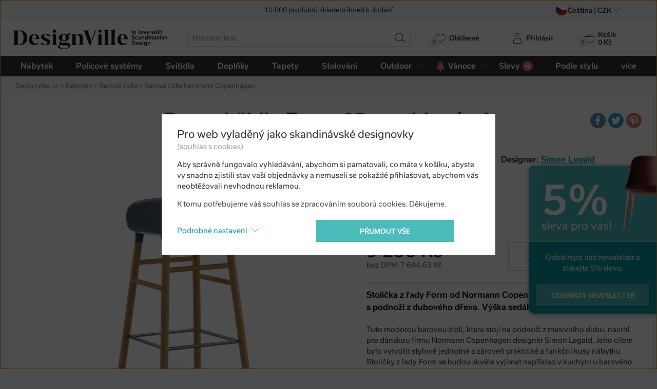

--- FILE ---
content_type: text/html; charset=utf-8
request_url: https://www.designville.cz/barova-zidle-form-65cm-blue-oak
body_size: 28068
content:
<!DOCTYPE html>
<html class="no-js" lang="cs">
<head>

<meta charset="utf-8"><script type="text/javascript">(window.NREUM||(NREUM={})).init={ajax:{deny_list:["bam.nr-data.net"]},feature_flags:["soft_nav"]};(window.NREUM||(NREUM={})).loader_config={licenseKey:"6725ddd06d",applicationID:"99342001",browserID:"99379398"};;/*! For license information please see nr-loader-rum-1.302.0.min.js.LICENSE.txt */
(()=>{var e,t,r={122:(e,t,r)=>{"use strict";r.d(t,{a:()=>i});var n=r(944);function i(e,t){try{if(!e||"object"!=typeof e)return(0,n.R)(3);if(!t||"object"!=typeof t)return(0,n.R)(4);const r=Object.create(Object.getPrototypeOf(t),Object.getOwnPropertyDescriptors(t)),a=0===Object.keys(r).length?e:r;for(let o in a)if(void 0!==e[o])try{if(null===e[o]){r[o]=null;continue}Array.isArray(e[o])&&Array.isArray(t[o])?r[o]=Array.from(new Set([...e[o],...t[o]])):"object"==typeof e[o]&&"object"==typeof t[o]?r[o]=i(e[o],t[o]):r[o]=e[o]}catch(e){r[o]||(0,n.R)(1,e)}return r}catch(e){(0,n.R)(2,e)}}},154:(e,t,r)=>{"use strict";r.d(t,{OF:()=>c,RI:()=>i,WN:()=>u,bv:()=>a,gm:()=>o,mw:()=>s,sb:()=>d});var n=r(863);const i="undefined"!=typeof window&&!!window.document,a="undefined"!=typeof WorkerGlobalScope&&("undefined"!=typeof self&&self instanceof WorkerGlobalScope&&self.navigator instanceof WorkerNavigator||"undefined"!=typeof globalThis&&globalThis instanceof WorkerGlobalScope&&globalThis.navigator instanceof WorkerNavigator),o=i?window:"undefined"!=typeof WorkerGlobalScope&&("undefined"!=typeof self&&self instanceof WorkerGlobalScope&&self||"undefined"!=typeof globalThis&&globalThis instanceof WorkerGlobalScope&&globalThis),s=Boolean("hidden"===o?.document?.visibilityState),c=/iPad|iPhone|iPod/.test(o.navigator?.userAgent),d=c&&"undefined"==typeof SharedWorker,u=((()=>{const e=o.navigator?.userAgent?.match(/Firefox[/\s](\d+\.\d+)/);Array.isArray(e)&&e.length>=2&&e[1]})(),Date.now()-(0,n.t)())},163:(e,t,r)=>{"use strict";r.d(t,{j:()=>T});var n=r(384),i=r(741);var a=r(555);r(860).K7.genericEvents;const o="experimental.resources",s="register",c=e=>{if(!e||"string"!=typeof e)return!1;try{document.createDocumentFragment().querySelector(e)}catch{return!1}return!0};var d=r(614),u=r(944),l=r(122);const f="[data-nr-mask]",g=e=>(0,l.a)(e,(()=>{const e={feature_flags:[],experimental:{allow_registered_children:!1,resources:!1},mask_selector:"*",block_selector:"[data-nr-block]",mask_input_options:{color:!1,date:!1,"datetime-local":!1,email:!1,month:!1,number:!1,range:!1,search:!1,tel:!1,text:!1,time:!1,url:!1,week:!1,textarea:!1,select:!1,password:!0}};return{ajax:{deny_list:void 0,block_internal:!0,enabled:!0,autoStart:!0},api:{get allow_registered_children(){return e.feature_flags.includes(s)||e.experimental.allow_registered_children},set allow_registered_children(t){e.experimental.allow_registered_children=t},duplicate_registered_data:!1},distributed_tracing:{enabled:void 0,exclude_newrelic_header:void 0,cors_use_newrelic_header:void 0,cors_use_tracecontext_headers:void 0,allowed_origins:void 0},get feature_flags(){return e.feature_flags},set feature_flags(t){e.feature_flags=t},generic_events:{enabled:!0,autoStart:!0},harvest:{interval:30},jserrors:{enabled:!0,autoStart:!0},logging:{enabled:!0,autoStart:!0},metrics:{enabled:!0,autoStart:!0},obfuscate:void 0,page_action:{enabled:!0},page_view_event:{enabled:!0,autoStart:!0},page_view_timing:{enabled:!0,autoStart:!0},performance:{capture_marks:!1,capture_measures:!1,capture_detail:!0,resources:{get enabled(){return e.feature_flags.includes(o)||e.experimental.resources},set enabled(t){e.experimental.resources=t},asset_types:[],first_party_domains:[],ignore_newrelic:!0}},privacy:{cookies_enabled:!0},proxy:{assets:void 0,beacon:void 0},session:{expiresMs:d.wk,inactiveMs:d.BB},session_replay:{autoStart:!0,enabled:!1,preload:!1,sampling_rate:10,error_sampling_rate:100,collect_fonts:!1,inline_images:!1,fix_stylesheets:!0,mask_all_inputs:!0,get mask_text_selector(){return e.mask_selector},set mask_text_selector(t){c(t)?e.mask_selector="".concat(t,",").concat(f):""===t||null===t?e.mask_selector=f:(0,u.R)(5,t)},get block_class(){return"nr-block"},get ignore_class(){return"nr-ignore"},get mask_text_class(){return"nr-mask"},get block_selector(){return e.block_selector},set block_selector(t){c(t)?e.block_selector+=",".concat(t):""!==t&&(0,u.R)(6,t)},get mask_input_options(){return e.mask_input_options},set mask_input_options(t){t&&"object"==typeof t?e.mask_input_options={...t,password:!0}:(0,u.R)(7,t)}},session_trace:{enabled:!0,autoStart:!0},soft_navigations:{enabled:!0,autoStart:!0},spa:{enabled:!0,autoStart:!0},ssl:void 0,user_actions:{enabled:!0,elementAttributes:["id","className","tagName","type"]}}})());var p=r(154),m=r(324);let h=0;const v={buildEnv:m.F3,distMethod:m.Xs,version:m.xv,originTime:p.WN},b={appMetadata:{},customTransaction:void 0,denyList:void 0,disabled:!1,harvester:void 0,isolatedBacklog:!1,isRecording:!1,loaderType:void 0,maxBytes:3e4,obfuscator:void 0,onerror:void 0,ptid:void 0,releaseIds:{},session:void 0,timeKeeper:void 0,registeredEntities:[],jsAttributesMetadata:{bytes:0},get harvestCount(){return++h}},y=e=>{const t=(0,l.a)(e,b),r=Object.keys(v).reduce((e,t)=>(e[t]={value:v[t],writable:!1,configurable:!0,enumerable:!0},e),{});return Object.defineProperties(t,r)};var _=r(701);const w=e=>{const t=e.startsWith("http");e+="/",r.p=t?e:"https://"+e};var x=r(836),k=r(241);const S={accountID:void 0,trustKey:void 0,agentID:void 0,licenseKey:void 0,applicationID:void 0,xpid:void 0},A=e=>(0,l.a)(e,S),R=new Set;function T(e,t={},r,o){let{init:s,info:c,loader_config:d,runtime:u={},exposed:l=!0}=t;if(!c){const e=(0,n.pV)();s=e.init,c=e.info,d=e.loader_config}e.init=g(s||{}),e.loader_config=A(d||{}),c.jsAttributes??={},p.bv&&(c.jsAttributes.isWorker=!0),e.info=(0,a.D)(c);const f=e.init,m=[c.beacon,c.errorBeacon];R.has(e.agentIdentifier)||(f.proxy.assets&&(w(f.proxy.assets),m.push(f.proxy.assets)),f.proxy.beacon&&m.push(f.proxy.beacon),e.beacons=[...m],function(e){const t=(0,n.pV)();Object.getOwnPropertyNames(i.W.prototype).forEach(r=>{const n=i.W.prototype[r];if("function"!=typeof n||"constructor"===n)return;let a=t[r];e[r]&&!1!==e.exposed&&"micro-agent"!==e.runtime?.loaderType&&(t[r]=(...t)=>{const n=e[r](...t);return a?a(...t):n})})}(e),(0,n.US)("activatedFeatures",_.B),e.runSoftNavOverSpa&&=!0===f.soft_navigations.enabled&&f.feature_flags.includes("soft_nav")),u.denyList=[...f.ajax.deny_list||[],...f.ajax.block_internal?m:[]],u.ptid=e.agentIdentifier,u.loaderType=r,e.runtime=y(u),R.has(e.agentIdentifier)||(e.ee=x.ee.get(e.agentIdentifier),e.exposed=l,(0,k.W)({agentIdentifier:e.agentIdentifier,drained:!!_.B?.[e.agentIdentifier],type:"lifecycle",name:"initialize",feature:void 0,data:e.config})),R.add(e.agentIdentifier)}},234:(e,t,r)=>{"use strict";r.d(t,{W:()=>a});var n=r(836),i=r(687);class a{constructor(e,t){this.agentIdentifier=e,this.ee=n.ee.get(e),this.featureName=t,this.blocked=!1}deregisterDrain(){(0,i.x3)(this.agentIdentifier,this.featureName)}}},241:(e,t,r)=>{"use strict";r.d(t,{W:()=>a});var n=r(154);const i="newrelic";function a(e={}){try{n.gm.dispatchEvent(new CustomEvent(i,{detail:e}))}catch(e){}}},261:(e,t,r)=>{"use strict";r.d(t,{$9:()=>d,BL:()=>s,CH:()=>g,Dl:()=>_,Fw:()=>y,PA:()=>h,Pl:()=>n,Tb:()=>l,U2:()=>a,V1:()=>k,Wb:()=>x,bt:()=>b,cD:()=>v,d3:()=>w,dT:()=>c,eY:()=>p,fF:()=>f,hG:()=>i,k6:()=>o,nb:()=>m,o5:()=>u});const n="api-",i="addPageAction",a="addToTrace",o="addRelease",s="finished",c="interaction",d="log",u="noticeError",l="pauseReplay",f="recordCustomEvent",g="recordReplay",p="register",m="setApplicationVersion",h="setCurrentRouteName",v="setCustomAttribute",b="setErrorHandler",y="setPageViewName",_="setUserId",w="start",x="wrapLogger",k="measure"},289:(e,t,r)=>{"use strict";r.d(t,{GG:()=>a,Qr:()=>s,sB:()=>o});var n=r(878);function i(){return"undefined"==typeof document||"complete"===document.readyState}function a(e,t){if(i())return e();(0,n.sp)("load",e,t)}function o(e){if(i())return e();(0,n.DD)("DOMContentLoaded",e)}function s(e){if(i())return e();(0,n.sp)("popstate",e)}},324:(e,t,r)=>{"use strict";r.d(t,{F3:()=>i,Xs:()=>a,xv:()=>n});const n="1.302.0",i="PROD",a="CDN"},374:(e,t,r)=>{r.nc=(()=>{try{return document?.currentScript?.nonce}catch(e){}return""})()},384:(e,t,r)=>{"use strict";r.d(t,{NT:()=>o,US:()=>u,Zm:()=>s,bQ:()=>d,dV:()=>c,pV:()=>l});var n=r(154),i=r(863),a=r(910);const o={beacon:"bam.nr-data.net",errorBeacon:"bam.nr-data.net"};function s(){return n.gm.NREUM||(n.gm.NREUM={}),void 0===n.gm.newrelic&&(n.gm.newrelic=n.gm.NREUM),n.gm.NREUM}function c(){let e=s();return e.o||(e.o={ST:n.gm.setTimeout,SI:n.gm.setImmediate||n.gm.setInterval,CT:n.gm.clearTimeout,XHR:n.gm.XMLHttpRequest,REQ:n.gm.Request,EV:n.gm.Event,PR:n.gm.Promise,MO:n.gm.MutationObserver,FETCH:n.gm.fetch,WS:n.gm.WebSocket},(0,a.i)(...Object.values(e.o))),e}function d(e,t){let r=s();r.initializedAgents??={},t.initializedAt={ms:(0,i.t)(),date:new Date},r.initializedAgents[e]=t}function u(e,t){s()[e]=t}function l(){return function(){let e=s();const t=e.info||{};e.info={beacon:o.beacon,errorBeacon:o.errorBeacon,...t}}(),function(){let e=s();const t=e.init||{};e.init={...t}}(),c(),function(){let e=s();const t=e.loader_config||{};e.loader_config={...t}}(),s()}},389:(e,t,r)=>{"use strict";function n(e,t=500,r={}){const n=r?.leading||!1;let i;return(...r)=>{n&&void 0===i&&(e.apply(this,r),i=setTimeout(()=>{i=clearTimeout(i)},t)),n||(clearTimeout(i),i=setTimeout(()=>{e.apply(this,r)},t))}}function i(e){let t=!1;return(...r)=>{t||(t=!0,e.apply(this,r))}}r.d(t,{J:()=>i,s:()=>n})},555:(e,t,r)=>{"use strict";r.d(t,{D:()=>s,f:()=>o});var n=r(384),i=r(122);const a={beacon:n.NT.beacon,errorBeacon:n.NT.errorBeacon,licenseKey:void 0,applicationID:void 0,sa:void 0,queueTime:void 0,applicationTime:void 0,ttGuid:void 0,user:void 0,account:void 0,product:void 0,extra:void 0,jsAttributes:{},userAttributes:void 0,atts:void 0,transactionName:void 0,tNamePlain:void 0};function o(e){try{return!!e.licenseKey&&!!e.errorBeacon&&!!e.applicationID}catch(e){return!1}}const s=e=>(0,i.a)(e,a)},566:(e,t,r)=>{"use strict";r.d(t,{LA:()=>s,bz:()=>o});var n=r(154);const i="xxxxxxxx-xxxx-4xxx-yxxx-xxxxxxxxxxxx";function a(e,t){return e?15&e[t]:16*Math.random()|0}function o(){const e=n.gm?.crypto||n.gm?.msCrypto;let t,r=0;return e&&e.getRandomValues&&(t=e.getRandomValues(new Uint8Array(30))),i.split("").map(e=>"x"===e?a(t,r++).toString(16):"y"===e?(3&a()|8).toString(16):e).join("")}function s(e){const t=n.gm?.crypto||n.gm?.msCrypto;let r,i=0;t&&t.getRandomValues&&(r=t.getRandomValues(new Uint8Array(e)));const o=[];for(var s=0;s<e;s++)o.push(a(r,i++).toString(16));return o.join("")}},606:(e,t,r)=>{"use strict";r.d(t,{i:()=>a});var n=r(908);a.on=o;var i=a.handlers={};function a(e,t,r,a){o(a||n.d,i,e,t,r)}function o(e,t,r,i,a){a||(a="feature"),e||(e=n.d);var o=t[a]=t[a]||{};(o[r]=o[r]||[]).push([e,i])}},607:(e,t,r)=>{"use strict";r.d(t,{W:()=>n});const n=(0,r(566).bz)()},614:(e,t,r)=>{"use strict";r.d(t,{BB:()=>o,H3:()=>n,g:()=>d,iL:()=>c,tS:()=>s,uh:()=>i,wk:()=>a});const n="NRBA",i="SESSION",a=144e5,o=18e5,s={STARTED:"session-started",PAUSE:"session-pause",RESET:"session-reset",RESUME:"session-resume",UPDATE:"session-update"},c={SAME_TAB:"same-tab",CROSS_TAB:"cross-tab"},d={OFF:0,FULL:1,ERROR:2}},630:(e,t,r)=>{"use strict";r.d(t,{T:()=>n});const n=r(860).K7.pageViewEvent},646:(e,t,r)=>{"use strict";r.d(t,{y:()=>n});class n{constructor(e){this.contextId=e}}},687:(e,t,r)=>{"use strict";r.d(t,{Ak:()=>d,Ze:()=>f,x3:()=>u});var n=r(241),i=r(836),a=r(606),o=r(860),s=r(646);const c={};function d(e,t){const r={staged:!1,priority:o.P3[t]||0};l(e),c[e].get(t)||c[e].set(t,r)}function u(e,t){e&&c[e]&&(c[e].get(t)&&c[e].delete(t),p(e,t,!1),c[e].size&&g(e))}function l(e){if(!e)throw new Error("agentIdentifier required");c[e]||(c[e]=new Map)}function f(e="",t="feature",r=!1){if(l(e),!e||!c[e].get(t)||r)return p(e,t);c[e].get(t).staged=!0,g(e)}function g(e){const t=Array.from(c[e]);t.every(([e,t])=>t.staged)&&(t.sort((e,t)=>e[1].priority-t[1].priority),t.forEach(([t])=>{c[e].delete(t),p(e,t)}))}function p(e,t,r=!0){const o=e?i.ee.get(e):i.ee,c=a.i.handlers;if(!o.aborted&&o.backlog&&c){if((0,n.W)({agentIdentifier:e,type:"lifecycle",name:"drain",feature:t}),r){const e=o.backlog[t],r=c[t];if(r){for(let t=0;e&&t<e.length;++t)m(e[t],r);Object.entries(r).forEach(([e,t])=>{Object.values(t||{}).forEach(t=>{t[0]?.on&&t[0]?.context()instanceof s.y&&t[0].on(e,t[1])})})}}o.isolatedBacklog||delete c[t],o.backlog[t]=null,o.emit("drain-"+t,[])}}function m(e,t){var r=e[1];Object.values(t[r]||{}).forEach(t=>{var r=e[0];if(t[0]===r){var n=t[1],i=e[3],a=e[2];n.apply(i,a)}})}},699:(e,t,r)=>{"use strict";r.d(t,{It:()=>a,KC:()=>s,No:()=>i,qh:()=>o});var n=r(860);const i=16e3,a=1e6,o="SESSION_ERROR",s={[n.K7.logging]:!0,[n.K7.genericEvents]:!1,[n.K7.jserrors]:!1,[n.K7.ajax]:!1}},701:(e,t,r)=>{"use strict";r.d(t,{B:()=>a,t:()=>o});var n=r(241);const i=new Set,a={};function o(e,t){const r=t.agentIdentifier;a[r]??={},e&&"object"==typeof e&&(i.has(r)||(t.ee.emit("rumresp",[e]),a[r]=e,i.add(r),(0,n.W)({agentIdentifier:r,loaded:!0,drained:!0,type:"lifecycle",name:"load",feature:void 0,data:e})))}},741:(e,t,r)=>{"use strict";r.d(t,{W:()=>a});var n=r(944),i=r(261);class a{#e(e,...t){if(this[e]!==a.prototype[e])return this[e](...t);(0,n.R)(35,e)}addPageAction(e,t){return this.#e(i.hG,e,t)}register(e){return this.#e(i.eY,e)}recordCustomEvent(e,t){return this.#e(i.fF,e,t)}setPageViewName(e,t){return this.#e(i.Fw,e,t)}setCustomAttribute(e,t,r){return this.#e(i.cD,e,t,r)}noticeError(e,t){return this.#e(i.o5,e,t)}setUserId(e){return this.#e(i.Dl,e)}setApplicationVersion(e){return this.#e(i.nb,e)}setErrorHandler(e){return this.#e(i.bt,e)}addRelease(e,t){return this.#e(i.k6,e,t)}log(e,t){return this.#e(i.$9,e,t)}start(){return this.#e(i.d3)}finished(e){return this.#e(i.BL,e)}recordReplay(){return this.#e(i.CH)}pauseReplay(){return this.#e(i.Tb)}addToTrace(e){return this.#e(i.U2,e)}setCurrentRouteName(e){return this.#e(i.PA,e)}interaction(e){return this.#e(i.dT,e)}wrapLogger(e,t,r){return this.#e(i.Wb,e,t,r)}measure(e,t){return this.#e(i.V1,e,t)}}},773:(e,t,r)=>{"use strict";r.d(t,{z_:()=>a,XG:()=>s,TZ:()=>n,rs:()=>i,xV:()=>o});r(154),r(566),r(384);const n=r(860).K7.metrics,i="sm",a="cm",o="storeSupportabilityMetrics",s="storeEventMetrics"},782:(e,t,r)=>{"use strict";r.d(t,{T:()=>n});const n=r(860).K7.pageViewTiming},836:(e,t,r)=>{"use strict";r.d(t,{P:()=>s,ee:()=>c});var n=r(384),i=r(990),a=r(646),o=r(607);const s="nr@context:".concat(o.W),c=function e(t,r){var n={},o={},u={},l=!1;try{l=16===r.length&&d.initializedAgents?.[r]?.runtime.isolatedBacklog}catch(e){}var f={on:p,addEventListener:p,removeEventListener:function(e,t){var r=n[e];if(!r)return;for(var i=0;i<r.length;i++)r[i]===t&&r.splice(i,1)},emit:function(e,r,n,i,a){!1!==a&&(a=!0);if(c.aborted&&!i)return;t&&a&&t.emit(e,r,n);var s=g(n);m(e).forEach(e=>{e.apply(s,r)});var d=v()[o[e]];d&&d.push([f,e,r,s]);return s},get:h,listeners:m,context:g,buffer:function(e,t){const r=v();if(t=t||"feature",f.aborted)return;Object.entries(e||{}).forEach(([e,n])=>{o[n]=t,t in r||(r[t]=[])})},abort:function(){f._aborted=!0,Object.keys(f.backlog).forEach(e=>{delete f.backlog[e]})},isBuffering:function(e){return!!v()[o[e]]},debugId:r,backlog:l?{}:t&&"object"==typeof t.backlog?t.backlog:{},isolatedBacklog:l};return Object.defineProperty(f,"aborted",{get:()=>{let e=f._aborted||!1;return e||(t&&(e=t.aborted),e)}}),f;function g(e){return e&&e instanceof a.y?e:e?(0,i.I)(e,s,()=>new a.y(s)):new a.y(s)}function p(e,t){n[e]=m(e).concat(t)}function m(e){return n[e]||[]}function h(t){return u[t]=u[t]||e(f,t)}function v(){return f.backlog}}(void 0,"globalEE"),d=(0,n.Zm)();d.ee||(d.ee=c)},843:(e,t,r)=>{"use strict";r.d(t,{u:()=>i});var n=r(878);function i(e,t=!1,r,i){(0,n.DD)("visibilitychange",function(){if(t)return void("hidden"===document.visibilityState&&e());e(document.visibilityState)},r,i)}},860:(e,t,r)=>{"use strict";r.d(t,{$J:()=>u,K7:()=>c,P3:()=>d,XX:()=>i,Yy:()=>s,df:()=>a,qY:()=>n,v4:()=>o});const n="events",i="jserrors",a="browser/blobs",o="rum",s="browser/logs",c={ajax:"ajax",genericEvents:"generic_events",jserrors:i,logging:"logging",metrics:"metrics",pageAction:"page_action",pageViewEvent:"page_view_event",pageViewTiming:"page_view_timing",sessionReplay:"session_replay",sessionTrace:"session_trace",softNav:"soft_navigations",spa:"spa"},d={[c.pageViewEvent]:1,[c.pageViewTiming]:2,[c.metrics]:3,[c.jserrors]:4,[c.spa]:5,[c.ajax]:6,[c.sessionTrace]:7,[c.softNav]:8,[c.sessionReplay]:9,[c.logging]:10,[c.genericEvents]:11},u={[c.pageViewEvent]:o,[c.pageViewTiming]:n,[c.ajax]:n,[c.spa]:n,[c.softNav]:n,[c.metrics]:i,[c.jserrors]:i,[c.sessionTrace]:a,[c.sessionReplay]:a,[c.logging]:s,[c.genericEvents]:"ins"}},863:(e,t,r)=>{"use strict";function n(){return Math.floor(performance.now())}r.d(t,{t:()=>n})},878:(e,t,r)=>{"use strict";function n(e,t){return{capture:e,passive:!1,signal:t}}function i(e,t,r=!1,i){window.addEventListener(e,t,n(r,i))}function a(e,t,r=!1,i){document.addEventListener(e,t,n(r,i))}r.d(t,{DD:()=>a,jT:()=>n,sp:()=>i})},908:(e,t,r)=>{"use strict";r.d(t,{d:()=>n,p:()=>i});var n=r(836).ee.get("handle");function i(e,t,r,i,a){a?(a.buffer([e],i),a.emit(e,t,r)):(n.buffer([e],i),n.emit(e,t,r))}},910:(e,t,r)=>{"use strict";r.d(t,{i:()=>a});var n=r(944);const i=new Map;function a(...e){return e.every(e=>{if(i.has(e))return i.get(e);const t="function"==typeof e&&e.toString().includes("[native code]");return t||(0,n.R)(64,e?.name||e?.toString()),i.set(e,t),t})}},944:(e,t,r)=>{"use strict";r.d(t,{R:()=>i});var n=r(241);function i(e,t){"function"==typeof console.debug&&(console.debug("New Relic Warning: https://github.com/newrelic/newrelic-browser-agent/blob/main/docs/warning-codes.md#".concat(e),t),(0,n.W)({agentIdentifier:null,drained:null,type:"data",name:"warn",feature:"warn",data:{code:e,secondary:t}}))}},990:(e,t,r)=>{"use strict";r.d(t,{I:()=>i});var n=Object.prototype.hasOwnProperty;function i(e,t,r){if(n.call(e,t))return e[t];var i=r();if(Object.defineProperty&&Object.keys)try{return Object.defineProperty(e,t,{value:i,writable:!0,enumerable:!1}),i}catch(e){}return e[t]=i,i}}},n={};function i(e){var t=n[e];if(void 0!==t)return t.exports;var a=n[e]={exports:{}};return r[e](a,a.exports,i),a.exports}i.m=r,i.d=(e,t)=>{for(var r in t)i.o(t,r)&&!i.o(e,r)&&Object.defineProperty(e,r,{enumerable:!0,get:t[r]})},i.f={},i.e=e=>Promise.all(Object.keys(i.f).reduce((t,r)=>(i.f[r](e,t),t),[])),i.u=e=>"nr-rum-1.302.0.min.js",i.o=(e,t)=>Object.prototype.hasOwnProperty.call(e,t),e={},t="NRBA-1.302.0.PROD:",i.l=(r,n,a,o)=>{if(e[r])e[r].push(n);else{var s,c;if(void 0!==a)for(var d=document.getElementsByTagName("script"),u=0;u<d.length;u++){var l=d[u];if(l.getAttribute("src")==r||l.getAttribute("data-webpack")==t+a){s=l;break}}if(!s){c=!0;var f={296:"sha512-wOb3n9Oo7XFlPj8/eeDjhAZxpAcaDdsBkC//L8axozi0po4wdPEJ2ECVlu9KEBVFgfQVL0TCY6kPzr0KcVfkBQ=="};(s=document.createElement("script")).charset="utf-8",i.nc&&s.setAttribute("nonce",i.nc),s.setAttribute("data-webpack",t+a),s.src=r,0!==s.src.indexOf(window.location.origin+"/")&&(s.crossOrigin="anonymous"),f[o]&&(s.integrity=f[o])}e[r]=[n];var g=(t,n)=>{s.onerror=s.onload=null,clearTimeout(p);var i=e[r];if(delete e[r],s.parentNode&&s.parentNode.removeChild(s),i&&i.forEach(e=>e(n)),t)return t(n)},p=setTimeout(g.bind(null,void 0,{type:"timeout",target:s}),12e4);s.onerror=g.bind(null,s.onerror),s.onload=g.bind(null,s.onload),c&&document.head.appendChild(s)}},i.r=e=>{"undefined"!=typeof Symbol&&Symbol.toStringTag&&Object.defineProperty(e,Symbol.toStringTag,{value:"Module"}),Object.defineProperty(e,"__esModule",{value:!0})},i.p="https://js-agent.newrelic.com/",(()=>{var e={374:0,840:0};i.f.j=(t,r)=>{var n=i.o(e,t)?e[t]:void 0;if(0!==n)if(n)r.push(n[2]);else{var a=new Promise((r,i)=>n=e[t]=[r,i]);r.push(n[2]=a);var o=i.p+i.u(t),s=new Error;i.l(o,r=>{if(i.o(e,t)&&(0!==(n=e[t])&&(e[t]=void 0),n)){var a=r&&("load"===r.type?"missing":r.type),o=r&&r.target&&r.target.src;s.message="Loading chunk "+t+" failed.\n("+a+": "+o+")",s.name="ChunkLoadError",s.type=a,s.request=o,n[1](s)}},"chunk-"+t,t)}};var t=(t,r)=>{var n,a,[o,s,c]=r,d=0;if(o.some(t=>0!==e[t])){for(n in s)i.o(s,n)&&(i.m[n]=s[n]);if(c)c(i)}for(t&&t(r);d<o.length;d++)a=o[d],i.o(e,a)&&e[a]&&e[a][0](),e[a]=0},r=self["webpackChunk:NRBA-1.302.0.PROD"]=self["webpackChunk:NRBA-1.302.0.PROD"]||[];r.forEach(t.bind(null,0)),r.push=t.bind(null,r.push.bind(r))})(),(()=>{"use strict";i(374);var e=i(566),t=i(741);class r extends t.W{agentIdentifier=(0,e.LA)(16)}var n=i(860);const a=Object.values(n.K7);var o=i(163);var s=i(908),c=i(863),d=i(261),u=i(241),l=i(944),f=i(701),g=i(773);function p(e,t,i,a){const o=a||i;!o||o[e]&&o[e]!==r.prototype[e]||(o[e]=function(){(0,s.p)(g.xV,["API/"+e+"/called"],void 0,n.K7.metrics,i.ee),(0,u.W)({agentIdentifier:i.agentIdentifier,drained:!!f.B?.[i.agentIdentifier],type:"data",name:"api",feature:d.Pl+e,data:{}});try{return t.apply(this,arguments)}catch(e){(0,l.R)(23,e)}})}function m(e,t,r,n,i){const a=e.info;null===r?delete a.jsAttributes[t]:a.jsAttributes[t]=r,(i||null===r)&&(0,s.p)(d.Pl+n,[(0,c.t)(),t,r],void 0,"session",e.ee)}var h=i(687),v=i(234),b=i(289),y=i(154),_=i(384);const w=e=>y.RI&&!0===e?.privacy.cookies_enabled;function x(e){return!!(0,_.dV)().o.MO&&w(e)&&!0===e?.session_trace.enabled}var k=i(389),S=i(699);class A extends v.W{constructor(e,t){super(e.agentIdentifier,t),this.agentRef=e,this.abortHandler=void 0,this.featAggregate=void 0,this.onAggregateImported=void 0,this.deferred=Promise.resolve(),!1===e.init[this.featureName].autoStart?this.deferred=new Promise((t,r)=>{this.ee.on("manual-start-all",(0,k.J)(()=>{(0,h.Ak)(e.agentIdentifier,this.featureName),t()}))}):(0,h.Ak)(e.agentIdentifier,t)}importAggregator(e,t,r={}){if(this.featAggregate)return;let n;this.onAggregateImported=new Promise(e=>{n=e});const a=async()=>{let a;await this.deferred;try{if(w(e.init)){const{setupAgentSession:t}=await i.e(296).then(i.bind(i,305));a=t(e)}}catch(e){(0,l.R)(20,e),this.ee.emit("internal-error",[e]),(0,s.p)(S.qh,[e],void 0,this.featureName,this.ee)}try{if(!this.#t(this.featureName,a,e.init))return(0,h.Ze)(this.agentIdentifier,this.featureName),void n(!1);const{Aggregate:i}=await t();this.featAggregate=new i(e,r),e.runtime.harvester.initializedAggregates.push(this.featAggregate),n(!0)}catch(e){(0,l.R)(34,e),this.abortHandler?.(),(0,h.Ze)(this.agentIdentifier,this.featureName,!0),n(!1),this.ee&&this.ee.abort()}};y.RI?(0,b.GG)(()=>a(),!0):a()}#t(e,t,r){if(this.blocked)return!1;switch(e){case n.K7.sessionReplay:return x(r)&&!!t;case n.K7.sessionTrace:return!!t;default:return!0}}}var R=i(630),T=i(614);class E extends A{static featureName=R.T;constructor(e){var t;super(e,R.T),this.setupInspectionEvents(e.agentIdentifier),t=e,p(d.Fw,function(e,r){"string"==typeof e&&("/"!==e.charAt(0)&&(e="/"+e),t.runtime.customTransaction=(r||"http://custom.transaction")+e,(0,s.p)(d.Pl+d.Fw,[(0,c.t)()],void 0,void 0,t.ee))},t),this.ee.on("api-send-rum",(e,t)=>(0,s.p)("send-rum",[e,t],void 0,this.featureName,this.ee)),this.importAggregator(e,()=>i.e(296).then(i.bind(i,108)))}setupInspectionEvents(e){const t=(t,r)=>{t&&(0,u.W)({agentIdentifier:e,timeStamp:t.timeStamp,loaded:"complete"===t.target.readyState,type:"window",name:r,data:t.target.location+""})};(0,b.sB)(e=>{t(e,"DOMContentLoaded")}),(0,b.GG)(e=>{t(e,"load")}),(0,b.Qr)(e=>{t(e,"navigate")}),this.ee.on(T.tS.UPDATE,(t,r)=>{(0,u.W)({agentIdentifier:e,type:"lifecycle",name:"session",data:r})})}}var N=i(843),j=i(878),I=i(782);class O extends A{static featureName=I.T;constructor(e){super(e,I.T),y.RI&&((0,N.u)(()=>(0,s.p)("docHidden",[(0,c.t)()],void 0,I.T,this.ee),!0),(0,j.sp)("pagehide",()=>(0,s.p)("winPagehide",[(0,c.t)()],void 0,I.T,this.ee)),this.importAggregator(e,()=>i.e(296).then(i.bind(i,350))))}}class P extends A{static featureName=g.TZ;constructor(e){super(e,g.TZ),y.RI&&document.addEventListener("securitypolicyviolation",e=>{(0,s.p)(g.xV,["Generic/CSPViolation/Detected"],void 0,this.featureName,this.ee)}),this.importAggregator(e,()=>i.e(296).then(i.bind(i,623)))}}new class extends r{constructor(e){var t;(super(),y.gm)?(this.features={},(0,_.bQ)(this.agentIdentifier,this),this.desiredFeatures=new Set(e.features||[]),this.desiredFeatures.add(E),this.runSoftNavOverSpa=[...this.desiredFeatures].some(e=>e.featureName===n.K7.softNav),(0,o.j)(this,e,e.loaderType||"agent"),t=this,p(d.cD,function(e,r,n=!1){if("string"==typeof e){if(["string","number","boolean"].includes(typeof r)||null===r)return m(t,e,r,d.cD,n);(0,l.R)(40,typeof r)}else(0,l.R)(39,typeof e)},t),function(e){p(d.Dl,function(t){if("string"==typeof t||null===t)return m(e,"enduser.id",t,d.Dl,!0);(0,l.R)(41,typeof t)},e)}(this),function(e){p(d.nb,function(t){if("string"==typeof t||null===t)return m(e,"application.version",t,d.nb,!1);(0,l.R)(42,typeof t)},e)}(this),function(e){p(d.d3,function(){e.ee.emit("manual-start-all")},e)}(this),this.run()):(0,l.R)(21)}get config(){return{info:this.info,init:this.init,loader_config:this.loader_config,runtime:this.runtime}}get api(){return this}run(){try{const e=function(e){const t={};return a.forEach(r=>{t[r]=!!e[r]?.enabled}),t}(this.init),t=[...this.desiredFeatures];t.sort((e,t)=>n.P3[e.featureName]-n.P3[t.featureName]),t.forEach(t=>{if(!e[t.featureName]&&t.featureName!==n.K7.pageViewEvent)return;if(this.runSoftNavOverSpa&&t.featureName===n.K7.spa)return;if(!this.runSoftNavOverSpa&&t.featureName===n.K7.softNav)return;const r=function(e){switch(e){case n.K7.ajax:return[n.K7.jserrors];case n.K7.sessionTrace:return[n.K7.ajax,n.K7.pageViewEvent];case n.K7.sessionReplay:return[n.K7.sessionTrace];case n.K7.pageViewTiming:return[n.K7.pageViewEvent];default:return[]}}(t.featureName).filter(e=>!(e in this.features));r.length>0&&(0,l.R)(36,{targetFeature:t.featureName,missingDependencies:r}),this.features[t.featureName]=new t(this)})}catch(e){(0,l.R)(22,e);for(const e in this.features)this.features[e].abortHandler?.();const t=(0,_.Zm)();delete t.initializedAgents[this.agentIdentifier]?.features,delete this.sharedAggregator;return t.ee.get(this.agentIdentifier).abort(),!1}}}({features:[E,O,P],loaderType:"lite"})})()})();</script>

	<meta name="author" content="DesignVille, www.designville.cz">

<meta name="designer" content="PeckaDesign, www.peckadesign.cz">
<meta name="description" content="Stolička z řady Form od Normann Copenhagen v modrém provedení s podnoží z dubového dřeva. Výška sedáku: 65 cm.">
<meta property="og:description" content="Stolička z řady Form od Normann Copenhagen v modrém provedení s podnoží z dubového dřeva. Výška sedáku: 65 cm.">

<meta name="HandheldFriendly" content="True">
<meta name="MobileOptimized" content="320">
<meta name="viewport" content="width=device-width, initial-scale=1.0, user-scalable=0, minimum-scale=1.0, maximum-scale=1.0">
<meta name="format-detection" content="telephone=no">
<meta name="robots" content="max-image-preview:large">

<title id="snippet-head-title">Barová židle Form 65 cm, blue/oak  | DesignVille</title>

<meta property="og:title" content="Barová židle Form 65 cm, blue/oak  | DesignVille">
	<meta property="og:image" content="https://www.designville.cz/data/images/img-large/4/13814.jpg">

<meta property="fb:app_id" content="117867648422387">
<meta property="og:site_name" content="DesignVille">

	<meta property="og:type" content="product">
	<meta property="og:price:amount" content="9250">
	<meta property="og:price:currency" content="CZK">
	<meta property="og:brand" content="Normann Copenhagen">

<meta property="og:url" content="https://www.designville.cz/barova-zidle-form-65cm-blue-oak">

<script type="text/javascript">document.documentElement.className = document.documentElement.className.replace('no-js', 'js');</script>

<link rel="stylesheet" href="/styles/styles.css?version=31eca69be267ebd8fc09e81ea18c30bf5615897f">

<link rel="preload" href="/styles/webfonts/DesignVille.woff2?v=11032025" as="font" type="font/woff2" crossorigin="anonymous">
<link rel="preload" href="/styles/webfonts/usual.woff2" as="font" type="font/woff2" crossorigin="anonymous">
<link rel="preload" href="/styles/webfonts/usual-medium.woff2" as="font" type="font/woff2" crossorigin="anonymous">

<script>var Nette = { noInit: true };</script>
<script src="/js/combined.js?version=4ac3406006a1a71d63c00be09d6df981de599771" async defer></script>

<link rel="apple-touch-icon" sizes="180x180" href="/apple-touch-icon.png?v=4">
<link rel="icon" type="image/png" sizes="32x32" href="/favicon-32x32.png?version=1fd48749e085f178abb4a2a3a44ff38128e34641">
<link rel="icon" type="image/png" sizes="16x16" href="/favicon-16x16.png?version=9cd6d69a62091f44aebaac47c62a4a4d1ec2a04f">
<link rel="manifest" href="/manifest.json?version=e71146c0398b6ccb9ce50412032714c59819ce46">
<link rel="mask-icon" href="/safari-pinned-tab.svg?version=9befb0ea44c4a29a0b9beabe187058d60ce4280e" color="#4bbbbc">
<meta name="apple-mobile-web-app-title" content="DesignVille">
<meta name="application-name" content="DesignVille">
<meta name="theme-color" content="#333333">

<link rel="alternate" type="application/rss+xml" title="DesignVille &raquo; RSS Blogu" href="https://www.designville.cz/blog/feed">
<link rel="alternate" type="application/rss+xml" title="DesignVille &raquo; RSS komentářů na Blogu" href="https://www.designville.cz/blog/">

<script type="text/javascript" id="snippet-google-dataLayer-init">
        var dataLayer = dataLayer || [{"analytics_storage":"denied","ad_storage":"denied","ad_user_data":"denied","ad_personalization":"denied","functionality_storage":"granted"},{"visitorLoginState":"guest","visitorID":null},{"pageMainCategory":"Nábytek","pageCategory":"Barové židle","productAvailability":"3 - 5 týdnů"}];
        function gtag(){ dataLayer.push(arguments); }
        gtag('consent', 'default', {"analytics_storage":"denied","ad_storage":"denied","ad_user_data":"denied","ad_personalization":"denied","functionality_storage":"granted"});
</script> <script>
        // Matches polyfill, https://developer.mozilla.org/en-US/docs/Web/API/Element/matches
        if (! Element.prototype.matches) {
            Element.prototype.matches = Element.prototype.msMatchesSelector;
        }
        // Closest polyfill, https://developer.mozilla.org/en-US/docs/Web/API/Element/closest
        if (! Element.prototype.closest) {
            Element.prototype.closest = function (s) {
                var el = this;
                if (! document.documentElement.contains(el)) return null;
                do {
                    if (el.matches(s)) return el;
                    el = el.parentElement || el.parentNode;
                } while (el !== null && el.nodeType === 1);
                return null;
            };
        }
        // Událost navěšená na document (tj. i pro AJAXem donačtené prvky)
        document.addEventListener('click', function(ev) {
            var clicked = ev.target || ev.srcElement;
            var el = clicked.closest('[data-datalayer-click]');
            if (el && 'dataLayer' in window && 'callable' in window.dataLayer) {
                var callables = el.getAttribute('data-datalayer-click').split(';');
                callables.forEach(function (callable) {
                    callable = callable.trim();
                    if (callable in window.dataLayer.callable) {
                        var push = window.dataLayer.callable[callable];
                            if (! (ev.button || ev.ctrlKey || ev.shiftKey || ev.altKey || ev.metaKey || el.getAttribute('target') === '_blank')) {
                                var href = el.href;
                                if (href && (' ' + el.className + ' ').indexOf(' ajax ') === -1) {
                                    ev.preventDefault();
                                    var t = null;
                                    push['eventCallback'] = function () {
                                        clearTimeout(t);
                                        document.location = href;
                                    };
                                    t = setTimeout(function () {
                                        push['eventCallback'].call();
                                    }, 666);
                                } else {
                                    push['eventCallback'] = function () {
                                        dataLayer.push({'event': 'pageViewFired'});
                                    };
                                }
                            }
                        window.dataLayer.push(push);
                    }
                });
            }
        });
    </script>
<!-- Google Tag Manager -->
<script>
    (function (w, d, s, l, i) {
        w[l] = w[l] || [];
        w[l].push({
            'gtm.start': new Date().getTime(), event: 'gtm.js'
        });
        var f = d.getElementsByTagName(s)[0], j = d.createElement(s), dl = l != 'dataLayer' ? '&l=' + l : '';
        j.async = true;
        j.src = '//www.googletagmanager.com/gtm.js?id=' + i + dl;
        f.parentNode.insertBefore(j, f);
    })(window, document, 'script', 'dataLayer', "GTM-PWN2GD");
</script>
<!-- End Google Tag Manager -->


</head>

<body>


<!-- Google Tag Manager Noscript -->
<noscript>
	<iframe src="//www.googletagmanager.com/ns.html?id=GTM-PWN2GD" height="0" width="0"
			style="display:none;visibility:hidden">
	</iframe>
</noscript>
<!-- End Google Tag Manager Noscript -->


	<header id="header">
<p id="nav-skip" tabindex="-1">
	<a href="#main" accesskey="2" title="Přejít k obsahu (Klávesová zkratka: Alt + 2)">Přejít k obsahu</a>
	<span class="hidden">|</span>
	<a href="#main-menu">Přejít k hlavnímu menu</a>
	<span class="hidden">|</span>
	<a href="#search-box">Přejít k vyhledávání</a>
</p>
<hr class="hidden">

	<p id="logo">
		<a href="/">
			<img src="/img/logo-designville.svg?version=5fdf5295bed6e3e557ca95a5ed6e122d6e34dfc9" height="40" width="222" alt="DesignVille">
			<span class="claim">In love with Scandinavian Design</span>
		</a>
	</p>

		<p class="main-menu-link close-link u-pos-a u-t-0 u-r-0 u-m-0 u-hidden@w768">
			<a href="#main-menu-wrapper" class="close-link__link u-d-f u-fxf-col u-ai-c u-jc-c u-tt-u u-td-n u-black js-main-menu-link">
				<i class="close-link__icon icon icon--hamburger" aria-hidden="true"></i>
				<span class="close-link__text close-link__text--open">Menu</span>
				<span class="close-link__text close-link__text--close" aria-hidden="true">Zavřít</span>
			</a>
		</p>

<form id="search-box" class="search-box" action="/vyhledavani">
	<h2 class="out">Hledat</h2>
	<p class="search-box__inputs u-mb-0">
		<label for="q" class="sr-only">Hledat</label>

		<input type="text" id="q" name="q" class="search-box__inp-text inp-text suggest" placeholder="Hledaný text" value="" data-suggest="/vyhledavani?do=suggest" autocomplete="off">
		<span class="search-box__ajax-loader ajax-loader"></span>

		<button type="submit" class="search-box__btn btn">
			<span>
				<i class="btn__icon icon icon--search u-m-0" aria-hidden="true"></i>
				<span class="sr-only">Hledat</span>
			</span>
		</button>
	</p>

	<hr class="hidden">
</form>

<div id="basket-box" class="header-box header-box--basket-box js-header-box">
	<h2 class="header-box__heading js-header-box__control">
		<a href="/kosik" data-history-nocache class="header-box__heading-link close-link u-td-n" id="snippet-basketBox-basketBox">
			<i class="header-box__heading-icon icon icon--basket u-pos-r" aria-hidden="true">
				<span class="icon__badge badge u-center badge--muted">0</span>
			</i>
			<span class="header-box__heading-text sr-only@w768-max">
				Košík<br>
				<span class="price">0 Kč</span>
			</span>

			<span class="header-box__heading-close close-link__link u-fxf-col u-ai-c u-jc-c u-tt-u u-td-n u-black u-fw-400 u-hidden@w768" aria-hidden="true">
				<i class="icon icon--close" aria-hidden="true"></i>
				<span class="close-link__text">Zavřít</span>
			</span>
		</a>
	</h2>
	<div class="header-box__box u-pb-0 js-header-box__box">
		<p class="header-box__heading header-box__heading--in-box u-hidden@w768-max js-header-box__control" aria-hidden="true">
			<a href="/profil" class="header-box__heading-link close-link u-td-n">
				<span class="u-black">Košík</span>

				<span class="header-box__heading-close close-link__link u-fxf-col u-ai-c u-jc-c u-tt-u u-fw-400" aria-hidden="true">
					<i class="icon icon--close" aria-hidden="true"></i>
					<span class="close-link__text">Zavřít</span>
				</span>
			</a>
		</p>

		<div data-history-nocache class="basket-box-list" id="snippet-basketBox-basketBoxContent">
							<p class="message message--info u-mb-10">Nákupní košík je prázdný.</p>
		</div>
	</div>
</div>



		<div id="main-menu-wrapper" class="main-menu">
			<div class="main-menu__transform">
				<div class="main-menu__content">
<div id="main-menu" class="main-menu__menu" data-dropdown-label="více">
	<h2 class="out">Menu</h2>

	<ul class="main-menu__list main-menu__list--level-1">
		<li class="main-menu__item main-menu__item--root main-menu__item--has-submenu">


			<a class="main-menu__link main-menu__link--root u-d-f u-ai-c u-td-n"
			   href="/nabytek">



				<i
				   aria-hidden="true" class="main-menu__icon u-mr-10 icon icon--kresla u-hidden@w768"></i>

				<span class="main-menu__link-text">Nábytek</span>

				<i class="main-menu__arrow icon icon--arr-down u-grey-mid u-hidden@w960-max" aria-hidden="true"></i>
			</a>

			<div class="main-menu__submenu">
				<a href="#" class="main-menu__submenu-close u-pos-a u-hidden@w768-max">
					<i class="icon icon--cross u-grey-mid u-va-t" aria-hidden="true"></i>
					<span class="sr-only">Zavřít</span>
				</a>
				<p class="main-menu__show-all u-d-f">
					<a href="#" class="main-menu__link main-menu__link--back u-d-f u-ai-c u-grey-mid u-hidden@w768">
						<i class="icon icon--arr-left u-grey-mid" aria-hidden="true"></i>
						<span class="sr-only">Zpět</span>
					</a>
					<a href="/nabytek" class="main-menu__link main-menu__link--category u-d-f u-ai-c">
						<span class="main-menu__link-text">Nábytek</span>

						<i class="main-menu__icon icon icon--kresla u-ml-a u-hidden@w768" aria-hidden="true"></i>
					</a>
				</p>
				<ul class="main-menu__list main-menu__list--level-2">
					<li class="main-menu__item main-menu__item--level-2">
						<a href="/zidle" class="main-menu__link main-menu__link--subcategory u-d-f u-ai-c">
							<i class="main-menu__icon icon icon--jidelni-zidle u-mr-15" aria-hidden="true"></i>
							<span class="main-menu__link-text">Jídelní židle</span>
						</a>
					</li>
					<li class="main-menu__item main-menu__item--level-2">
						<a href="/barove-zidle" class="main-menu__link main-menu__link--subcategory u-d-f u-ai-c">
							<i class="main-menu__icon icon icon--barove-zidle u-mr-15" aria-hidden="true"></i>
							<span class="main-menu__link-text">Barové židle</span>
						</a>
					</li>
					<li class="main-menu__item main-menu__item--level-2">
						<a href="/kancelarske-zidle" class="main-menu__link main-menu__link--subcategory u-d-f u-ai-c">
							<i class="main-menu__icon icon icon--kancelarske-zidle u-mr-15" aria-hidden="true"></i>
							<span class="main-menu__link-text">Kancelářské židle</span>
						</a>
					</li>
					<li class="main-menu__item main-menu__item--level-2">
						<a href="/kresla" class="main-menu__link main-menu__link--subcategory u-d-f u-ai-c">
							<i class="main-menu__icon icon icon--kresla u-mr-15" aria-hidden="true"></i>
							<span class="main-menu__link-text">Křesla</span>
						</a>
					</li>
					<li class="main-menu__item main-menu__item--level-2">
						<a href="/sedaci-soupravy" class="main-menu__link main-menu__link--subcategory u-d-f u-ai-c">
							<i class="main-menu__icon icon icon--pohovky u-mr-15" aria-hidden="true"></i>
							<span class="main-menu__link-text">Sedací soupravy</span>
						</a>
					</li>
					<li class="main-menu__item main-menu__item--level-2">
						<a href="/poufy-otomany" class="main-menu__link main-menu__link--subcategory u-d-f u-ai-c">
							<i class="main-menu__icon icon icon--poufy u-mr-15" aria-hidden="true"></i>
							<span class="main-menu__link-text">Poufy a otomany</span>
						</a>
					</li>
					<li class="main-menu__item main-menu__item--level-2">
						<a href="/designove-lavice" class="main-menu__link main-menu__link--subcategory u-d-f u-ai-c">
							<i class="main-menu__icon icon icon--stolicky u-mr-15" aria-hidden="true"></i>
							<span class="main-menu__link-text">Stoličky a lavice</span>
						</a>
					</li>
					<li class="main-menu__item main-menu__item--level-2">
						<a href="/stoly" class="main-menu__link main-menu__link--subcategory u-d-f u-ai-c">
							<i class="main-menu__icon icon icon--jidelni-stoly u-mr-15" aria-hidden="true"></i>
							<span class="main-menu__link-text">Jídelní stoly</span>
						</a>
					</li>
					<li class="main-menu__item main-menu__item--level-2">
						<a href="/pracovni-stoly" class="main-menu__link main-menu__link--subcategory u-d-f u-ai-c">
							<i class="main-menu__icon icon icon--pracovni-stoly u-mr-15" aria-hidden="true"></i>
							<span class="main-menu__link-text">Pracovní stoly</span>
						</a>
					</li>
					<li class="main-menu__item main-menu__item--level-2">
						<a href="/konferencni-stolky" class="main-menu__link main-menu__link--subcategory u-d-f u-ai-c">
							<i class="main-menu__icon icon icon--konferencni-stolky u-mr-15" aria-hidden="true"></i>
							<span class="main-menu__link-text">Konferenční stolky</span>
						</a>
					</li>
					<li class="main-menu__item main-menu__item--level-2">
						<a href="/nocni-stolky" class="main-menu__link main-menu__link--subcategory u-d-f u-ai-c">
							<i class="main-menu__icon icon icon--nocni-stolky u-mr-15" aria-hidden="true"></i>
							<span class="main-menu__link-text">Noční a odkládací stolky</span>
						</a>
					</li>
					<li class="main-menu__item main-menu__item--level-2">
						<a href="/kavarenske-stolky" class="main-menu__link main-menu__link--subcategory u-d-f u-ai-c">
							<i class="main-menu__icon icon icon--kavarenske-stolky u-mr-15" aria-hidden="true"></i>
							<span class="main-menu__link-text">Kavárenské stolky</span>
						</a>
					</li>
					<li class="main-menu__item main-menu__item--level-2">
						<a href="/komody" class="main-menu__link main-menu__link--subcategory u-d-f u-ai-c">
							<i class="main-menu__icon icon icon--komody u-mr-15" aria-hidden="true"></i>
							<span class="main-menu__link-text">Komody a skříně</span>
						</a>
					</li>
					<li class="main-menu__item main-menu__item--level-2">
						<a href="/vesaky" class="main-menu__link main-menu__link--subcategory u-d-f u-ai-c">
							<i class="main-menu__icon icon icon--vesaky u-mr-15" aria-hidden="true"></i>
							<span class="main-menu__link-text">Věšáky</span>
						</a>
					</li>
					<li class="main-menu__item main-menu__item--level-2">
						<a href="/postele" class="main-menu__link main-menu__link--subcategory u-d-f u-ai-c">
							<i class="main-menu__icon icon icon--postele u-mr-15" aria-hidden="true"></i>
							<span class="main-menu__link-text">Postele a lenošky</span>
						</a>
					</li>
					<li class="main-menu__item main-menu__item--level-2">
						<a href="/detsky-nabytek" class="main-menu__link main-menu__link--subcategory u-d-f u-ai-c">
							<i class="main-menu__icon icon icon--detske-zidle u-mr-15" aria-hidden="true"></i>
							<span class="main-menu__link-text">Dětský nábytek</span>
						</a>
					</li>
				</ul>
			</div>
		</li>
		<li class="main-menu__item main-menu__item--root main-menu__item--has-submenu">


			<a class="main-menu__link main-menu__link--root u-d-f u-ai-c u-td-n"
			   href="/policove-systemy">



				<i
				   aria-hidden="true" class="main-menu__icon u-mr-10 icon icon--policove-systemy u-hidden@w768"></i>

				<span class="main-menu__link-text">Policové systémy</span>

				<i class="main-menu__arrow icon icon--arr-down u-grey-mid u-hidden@w960-max" aria-hidden="true"></i>
			</a>

			<div class="main-menu__submenu">
				<a href="#" class="main-menu__submenu-close u-pos-a u-hidden@w768-max">
					<i class="icon icon--cross u-grey-mid u-va-t" aria-hidden="true"></i>
					<span class="sr-only">Zavřít</span>
				</a>
				<p class="main-menu__show-all u-d-f">
					<a href="#" class="main-menu__link main-menu__link--back u-d-f u-ai-c u-grey-mid u-hidden@w768">
						<i class="icon icon--arr-left u-grey-mid" aria-hidden="true"></i>
						<span class="sr-only">Zpět</span>
					</a>
					<a href="/policove-systemy" class="main-menu__link main-menu__link--category u-d-f u-ai-c">
						<span class="main-menu__link-text">Policové systémy</span>

						<i class="main-menu__icon icon icon--policove-systemy u-ml-a u-hidden@w768" aria-hidden="true"></i>
					</a>
				</p>
				<ul class="main-menu__list main-menu__list--level-2">
					<li class="main-menu__item main-menu__item--level-2">
						<a href="/policovy-system-string" class="main-menu__link main-menu__link--subcategory u-d-f u-ai-c">
							<i class="main-menu__icon icon icon--system-string u-mr-15" aria-hidden="true"></i>
							<span class="main-menu__link-text">Systém String</span>
						</a>
					</li>
					<li class="main-menu__item main-menu__item--level-2">
						<a href="/new-works-shelving-system" class="main-menu__link main-menu__link--subcategory u-d-f u-ai-c">
							<i class="main-menu__icon icon icon--policove-systemy u-mr-15" aria-hidden="true"></i>
							<span class="main-menu__link-text">New Works Shelving</span>
						</a>
					</li>
					<li class="main-menu__item main-menu__item--level-2">
						<a href="/system-stacked" class="main-menu__link main-menu__link--subcategory u-d-f u-ai-c">
							<i class="main-menu__icon icon icon--system-stacked u-mr-15" aria-hidden="true"></i>
							<span class="main-menu__link-text">Systém Stacked</span>
						</a>
					</li>
					<li class="main-menu__item main-menu__item--level-2">
						<a href="/police-a-knihovny" class="main-menu__link main-menu__link--subcategory u-d-f u-ai-c">
							<i class="main-menu__icon icon icon--policove-knihovny-2 u-mr-15" aria-hidden="true"></i>
							<span class="main-menu__link-text">Policové knihovny</span>
						</a>
					</li>
					<li class="main-menu__item main-menu__item--level-2">
						<a href="/police" class="main-menu__link main-menu__link--subcategory u-d-f u-ai-c">
							<i class="main-menu__icon icon icon--police u-mr-15" aria-hidden="true"></i>
							<span class="main-menu__link-text">Nástěnné police</span>
						</a>
					</li>
					<li class="main-menu__item main-menu__item--level-2">
						<a href="/policovy-system-pier" class="main-menu__link main-menu__link--subcategory u-d-f u-ai-c">
							<i class="main-menu__icon icon icon--policove-systemy u-mr-15" aria-hidden="true"></i>
							<span class="main-menu__link-text">Systém Pier</span>
						</a>
					</li>
					<li class="main-menu__item main-menu__item--level-2">
						<a href="/rombe-shelving-system" class="main-menu__link main-menu__link--subcategory u-d-f u-ai-c">
							<i class="main-menu__icon icon icon--policove-systemy u-mr-15" aria-hidden="true"></i>
							<span class="main-menu__link-text">Rombe Shelving System</span>
						</a>
					</li>
				</ul>
			</div>
		</li>
		<li class="main-menu__item main-menu__item--root main-menu__item--has-submenu">


			<a class="main-menu__link main-menu__link--root u-d-f u-ai-c u-td-n"
			   href="/svitidla">



				<i
				   aria-hidden="true" class="main-menu__icon u-mr-10 icon icon--stolni-lampy u-hidden@w768"></i>

				<span class="main-menu__link-text">Svítidla</span>

				<i class="main-menu__arrow icon icon--arr-down u-grey-mid u-hidden@w960-max" aria-hidden="true"></i>
			</a>

			<div class="main-menu__submenu">
				<a href="#" class="main-menu__submenu-close u-pos-a u-hidden@w768-max">
					<i class="icon icon--cross u-grey-mid u-va-t" aria-hidden="true"></i>
					<span class="sr-only">Zavřít</span>
				</a>
				<p class="main-menu__show-all u-d-f">
					<a href="#" class="main-menu__link main-menu__link--back u-d-f u-ai-c u-grey-mid u-hidden@w768">
						<i class="icon icon--arr-left u-grey-mid" aria-hidden="true"></i>
						<span class="sr-only">Zpět</span>
					</a>
					<a href="/svitidla" class="main-menu__link main-menu__link--category u-d-f u-ai-c">
						<span class="main-menu__link-text">Svítidla</span>

						<i class="main-menu__icon icon icon--stolni-lampy u-ml-a u-hidden@w768" aria-hidden="true"></i>
					</a>
				</p>
				<ul class="main-menu__list main-menu__list--level-2">
					<li class="main-menu__item main-menu__item--level-2">
						<a href="/zavesna-svitidla" class="main-menu__link main-menu__link--subcategory u-d-f u-ai-c">
							<i class="main-menu__icon icon icon--zavesna-svitidla u-mr-15" aria-hidden="true"></i>
							<span class="main-menu__link-text">Závěsná svítidla</span>
						</a>
					</li>
					<li class="main-menu__item main-menu__item--level-2">
						<a href="/stolni-lampy" class="main-menu__link main-menu__link--subcategory u-d-f u-ai-c">
							<i class="main-menu__icon icon icon--stolni-lampy u-mr-15" aria-hidden="true"></i>
							<span class="main-menu__link-text">Stolní lampy</span>
						</a>
					</li>
					<li class="main-menu__item main-menu__item--level-2">
						<a href="/prenosne-lampy" class="main-menu__link main-menu__link--subcategory u-d-f u-ai-c">
							<i class="main-menu__icon icon icon--prenosne-lampy u-mr-15" aria-hidden="true"></i>
							<span class="main-menu__link-text">Přenosné lampy</span>
						</a>
					</li>
					<li class="main-menu__item main-menu__item--level-2">
						<a href="/stojaci-lampy" class="main-menu__link main-menu__link--subcategory u-d-f u-ai-c">
							<i class="main-menu__icon icon icon--stojaci-lampy u-mr-15" aria-hidden="true"></i>
							<span class="main-menu__link-text">Stojací lampy</span>
						</a>
					</li>
					<li class="main-menu__item main-menu__item--level-2">
						<a href="/nastenna-svitidla" class="main-menu__link main-menu__link--subcategory u-d-f u-ai-c">
							<i class="main-menu__icon icon icon--nastenna-svitidla u-mr-15" aria-hidden="true"></i>
							<span class="main-menu__link-text">Nástěnná svítidla</span>
						</a>
					</li>
					<li class="main-menu__item main-menu__item--level-2">
						<a href="/stropni-svitidla" class="main-menu__link main-menu__link--subcategory u-d-f u-ai-c">
							<i class="main-menu__icon icon icon--stropni-svitidla u-mr-15" aria-hidden="true"></i>
							<span class="main-menu__link-text">Stropní svítidla</span>
						</a>
					</li>
					<li class="main-menu__item main-menu__item--level-2">
						<a href="/zavesne-objimky" class="main-menu__link main-menu__link--subcategory u-d-f u-ai-c">
							<i class="main-menu__icon icon icon--zavesne-objimky u-mr-15" aria-hidden="true"></i>
							<span class="main-menu__link-text">Závěsné objímky a stínidla</span>
						</a>
					</li>
					<li class="main-menu__item main-menu__item--level-2">
						<a href="/zarovky" class="main-menu__link main-menu__link--subcategory u-d-f u-ai-c">
							<i class="main-menu__icon icon icon--zarovky u-mr-15" aria-hidden="true"></i>
							<span class="main-menu__link-text">Žárovky a příslušenství</span>
						</a>
					</li>
				</ul>
			</div>
		</li>
		<li class="main-menu__item main-menu__item--root main-menu__item--has-submenu">


			<a class="main-menu__link main-menu__link--root u-d-f u-ai-c u-td-n"
			   href="/doplnky">



				<i
				   aria-hidden="true" class="main-menu__icon u-mr-10 icon icon--hodiny u-hidden@w768"></i>

				<span class="main-menu__link-text">Doplňky</span>

				<i class="main-menu__arrow icon icon--arr-down u-grey-mid u-hidden@w960-max" aria-hidden="true"></i>
			</a>

			<div class="main-menu__submenu">
				<a href="#" class="main-menu__submenu-close u-pos-a u-hidden@w768-max">
					<i class="icon icon--cross u-grey-mid u-va-t" aria-hidden="true"></i>
					<span class="sr-only">Zavřít</span>
				</a>
				<p class="main-menu__show-all u-d-f">
					<a href="#" class="main-menu__link main-menu__link--back u-d-f u-ai-c u-grey-mid u-hidden@w768">
						<i class="icon icon--arr-left u-grey-mid" aria-hidden="true"></i>
						<span class="sr-only">Zpět</span>
					</a>
					<a href="/doplnky" class="main-menu__link main-menu__link--category u-d-f u-ai-c">
						<span class="main-menu__link-text">Doplňky</span>

						<i class="main-menu__icon icon icon--hodiny u-ml-a u-hidden@w768" aria-hidden="true"></i>
					</a>
				</p>
				<ul class="main-menu__list main-menu__list--level-2">
					<li class="main-menu__item main-menu__item--level-2">
						<a href="/hodiny" class="main-menu__link main-menu__link--subcategory u-d-f u-ai-c">
							<i class="main-menu__icon icon icon--hodiny u-mr-15" aria-hidden="true"></i>
							<span class="main-menu__link-text">Hodiny</span>
						</a>
					</li>
					<li class="main-menu__item main-menu__item--level-2">
						<a href="/zrcadla" class="main-menu__link main-menu__link--subcategory u-d-f u-ai-c">
							<i class="main-menu__icon icon icon--zrcadla u-mr-15" aria-hidden="true"></i>
							<span class="main-menu__link-text">Zrcadla</span>
						</a>
					</li>
					<li class="main-menu__item main-menu__item--level-2">
						<a href="/koberce" class="main-menu__link main-menu__link--subcategory u-d-f u-ai-c">
							<i class="main-menu__icon icon icon--koberce u-mr-15" aria-hidden="true"></i>
							<span class="main-menu__link-text">Koberce a rohožky</span>
						</a>
					</li>
					<li class="main-menu__item main-menu__item--level-2">
						<a href="/vazy" class="main-menu__link main-menu__link--subcategory u-d-f u-ai-c">
							<i class="main-menu__icon icon icon--vazy u-mr-15" aria-hidden="true"></i>
							<span class="main-menu__link-text">Vázy</span>
						</a>
					</li>
					<li class="main-menu__item main-menu__item--level-2">
						<a href="/dekorace" class="main-menu__link main-menu__link--subcategory u-d-f u-ai-c">
							<i class="main-menu__icon icon icon--dekorace u-mr-15" aria-hidden="true"></i>
							<span class="main-menu__link-text">Dekorace</span>
						</a>
					</li>
					<li class="main-menu__item main-menu__item--level-2">
						<a href="/organizery" class="main-menu__link main-menu__link--subcategory u-d-f u-ai-c">
							<i class="main-menu__icon icon icon--organizery u-mr-15" aria-hidden="true"></i>
							<span class="main-menu__link-text">Organizéry a úložné koše</span>
						</a>
					</li>
					<li class="main-menu__item main-menu__item--level-2">
						<a href="/hay-colour-crate" class="main-menu__link main-menu__link--subcategory u-d-f u-ai-c">
							<i class="main-menu__icon icon icon--ulozne-kose u-mr-15" aria-hidden="true"></i>
							<span class="main-menu__link-text">Úložné boxy HAY Colour Crate</span>
						</a>
					</li>
					<li class="main-menu__item main-menu__item--level-2">
						<a href="/svicny" class="main-menu__link main-menu__link--subcategory u-d-f u-ai-c">
							<i class="main-menu__icon icon icon--svicny u-mr-15" aria-hidden="true"></i>
							<span class="main-menu__link-text">Svícny a svíčky</span>
						</a>
					</li>
					<li class="main-menu__item main-menu__item--level-2">
						<a href="/papirnictvi" class="main-menu__link main-menu__link--subcategory u-d-f u-ai-c">
							<i class="main-menu__icon icon icon--papirnictvi u-mr-15" aria-hidden="true"></i>
							<span class="main-menu__link-text">Do pracovny</span>
						</a>
					</li>
					<li class="main-menu__item main-menu__item--level-2">
						<a href="/designova-raminka" class="main-menu__link main-menu__link--subcategory u-d-f u-ai-c">
							<i class="main-menu__icon icon icon--raminka u-mr-15" aria-hidden="true"></i>
							<span class="main-menu__link-text">Ramínka a deštníky</span>
						</a>
					</li>
					<li class="main-menu__item main-menu__item--level-2">
						<a href="/koupelnove-doplnky" class="main-menu__link main-menu__link--subcategory u-d-f u-ai-c">
							<i class="main-menu__icon icon icon--koupelnove-doplnky u-mr-15" aria-hidden="true"></i>
							<span class="main-menu__link-text">Koupelnové doplňky</span>
						</a>
					</li>
					<li class="main-menu__item main-menu__item--level-2">
						<a href="/kvetinace" class="main-menu__link main-menu__link--subcategory u-d-f u-ai-c">
							<i class="main-menu__icon icon icon--kvetinace u-mr-15" aria-hidden="true"></i>
							<span class="main-menu__link-text">Květináče a truhlíky</span>
						</a>
					</li>
					<li class="main-menu__item main-menu__item--level-2">
						<a href="/polstarky" class="main-menu__link main-menu__link--subcategory u-d-f u-ai-c">
							<i class="main-menu__icon icon icon--polstarky u-mr-15" aria-hidden="true"></i>
							<span class="main-menu__link-text">Polštářky</span>
						</a>
					</li>
					<li class="main-menu__item main-menu__item--level-2">
						<a href="/deky" class="main-menu__link main-menu__link--subcategory u-d-f u-ai-c">
							<i class="main-menu__icon icon icon--deky-a-prehozy u-mr-15" aria-hidden="true"></i>
							<span class="main-menu__link-text">Deky a přehozy</span>
						</a>
					</li>
					<li class="main-menu__item main-menu__item--level-2">
						<a href="/tasky-a-zupany" class="main-menu__link main-menu__link--subcategory u-d-f u-ai-c">
							<i class="main-menu__icon icon icon--platene-tasky u-mr-15" aria-hidden="true"></i>
							<span class="main-menu__link-text">Tašky a župany</span>
						</a>
					</li>
					<li class="main-menu__item main-menu__item--level-2">
						<a href="/podsedaky" class="main-menu__link main-menu__link--subcategory u-d-f u-ai-c">
							<i class="main-menu__icon icon icon--podsedaky u-mr-15" aria-hidden="true"></i>
							<span class="main-menu__link-text">Podsedáky</span>
						</a>
					</li>
					<li class="main-menu__item main-menu__item--level-2">
						<a href="/doplnky-pro-psy" class="main-menu__link main-menu__link--subcategory u-d-f u-ai-c">
							<i class="main-menu__icon icon icon--pro-pejsky u-mr-15" aria-hidden="true"></i>
							<span class="main-menu__link-text">Doplňky pro psy</span>
						</a>
					</li>
					<li class="main-menu__item main-menu__item--level-2">
						<a href="/hracky" class="main-menu__link main-menu__link--subcategory u-d-f u-ai-c">
							<i class="main-menu__icon icon icon--detske-hracky u-mr-15" aria-hidden="true"></i>
							<span class="main-menu__link-text">Hračky a hry</span>
						</a>
					</li>
					<li class="main-menu__item main-menu__item--level-2">
						<a href="/detsky-textil" class="main-menu__link main-menu__link--subcategory u-d-f u-ai-c">
							<i class="main-menu__icon icon icon--detsky-textil u-mr-15" aria-hidden="true"></i>
							<span class="main-menu__link-text">Dětský textil</span>
						</a>
					</li>
					<li class="main-menu__item main-menu__item--level-2">
						<a href="/plakaty" class="main-menu__link main-menu__link--subcategory u-d-f u-ai-c">
							<i class="main-menu__icon icon icon--plakaty u-mr-15" aria-hidden="true"></i>
							<span class="main-menu__link-text">Plakáty</span>
						</a>
					</li>
				</ul>
			</div>
		</li>
		<li class="main-menu__item main-menu__item--root main-menu__item--has-submenu">


			<a class="main-menu__link main-menu__link--root u-d-f u-ai-c u-td-n"
			   href="/tapety">



				<i
				   aria-hidden="true" class="main-menu__icon u-mr-10 icon icon--geometricke u-hidden@w768"></i>

				<span class="main-menu__link-text">Tapety</span>

				<i class="main-menu__arrow icon icon--arr-down u-grey-mid u-hidden@w960-max" aria-hidden="true"></i>
			</a>

			<div class="main-menu__submenu">
				<a href="#" class="main-menu__submenu-close u-pos-a u-hidden@w768-max">
					<i class="icon icon--cross u-grey-mid u-va-t" aria-hidden="true"></i>
					<span class="sr-only">Zavřít</span>
				</a>
				<p class="main-menu__show-all u-d-f">
					<a href="#" class="main-menu__link main-menu__link--back u-d-f u-ai-c u-grey-mid u-hidden@w768">
						<i class="icon icon--arr-left u-grey-mid" aria-hidden="true"></i>
						<span class="sr-only">Zpět</span>
					</a>
					<a href="/tapety" class="main-menu__link main-menu__link--category u-d-f u-ai-c">
						<span class="main-menu__link-text">Tapety</span>

						<i class="main-menu__icon icon icon--geometricke u-ml-a u-hidden@w768" aria-hidden="true"></i>
					</a>
				</p>
				<ul class="main-menu__list main-menu__list--level-2">
					<li class="main-menu__item main-menu__item--level-2">
						<a href="/geometricke-tapety" class="main-menu__link main-menu__link--subcategory u-d-f u-ai-c">
							<i class="main-menu__icon icon icon--geometricke u-mr-15" aria-hidden="true"></i>
							<span class="main-menu__link-text">Geometrické tapety</span>
						</a>
					</li>
					<li class="main-menu__item main-menu__item--level-2">
						<a href="/pruhovane-tapety" class="main-menu__link main-menu__link--subcategory u-d-f u-ai-c">
							<i class="main-menu__icon icon icon--pruhovane u-mr-15" aria-hidden="true"></i>
							<span class="main-menu__link-text">Pruhované tapety</span>
						</a>
					</li>
					<li class="main-menu__item main-menu__item--level-2">
						<a href="/abstraktni-tapety" class="main-menu__link main-menu__link--subcategory u-d-f u-ai-c">
							<i class="main-menu__icon icon icon--abstraktni u-mr-15" aria-hidden="true"></i>
							<span class="main-menu__link-text">Abstraktní tapety</span>
						</a>
					</li>
					<li class="main-menu__item main-menu__item--level-2">
						<a href="/kvetinove-tapety" class="main-menu__link main-menu__link--subcategory u-d-f u-ai-c">
							<i class="main-menu__icon icon icon--kvetinove-a-prirodni u-mr-15" aria-hidden="true"></i>
							<span class="main-menu__link-text">Květinové a přírodní</span>
						</a>
					</li>
					<li class="main-menu__item main-menu__item--level-2">
						<a href="/ilustrovane-tapety" class="main-menu__link main-menu__link--subcategory u-d-f u-ai-c">
							<i class="main-menu__icon icon icon--ilustrovane u-mr-15" aria-hidden="true"></i>
							<span class="main-menu__link-text">Ilustrované tapety</span>
						</a>
					</li>
					<li class="main-menu__item main-menu__item--level-2">
						<a href="/jednobarevne-tapety" class="main-menu__link main-menu__link--subcategory u-d-f u-ai-c">
							<i class="main-menu__icon icon icon--jednobarevne u-mr-15" aria-hidden="true"></i>
							<span class="main-menu__link-text">Jednobarevné tapety</span>
						</a>
					</li>
					<li class="main-menu__item main-menu__item--level-2">
						<a href="/detske-tapety" class="main-menu__link main-menu__link--subcategory u-d-f u-ai-c">
							<i class="main-menu__icon icon icon--detske u-mr-15" aria-hidden="true"></i>
							<span class="main-menu__link-text">Dětské tapety</span>
						</a>
					</li>
					<li class="main-menu__item main-menu__item--level-2">
						<a href="/velkoformatove-tapety" class="main-menu__link main-menu__link--subcategory u-d-f u-ai-c">
							<i class="main-menu__icon icon icon--velkoformatove u-mr-15" aria-hidden="true"></i>
							<span class="main-menu__link-text">Velkoformátové tapety</span>
						</a>
					</li>
				</ul>
			</div>
		</li>
		<li class="main-menu__item main-menu__item--root main-menu__item--has-submenu">


			<a class="main-menu__link main-menu__link--root u-d-f u-ai-c u-td-n"
			   href="/stolovani">



				<i
				   aria-hidden="true" class="main-menu__icon u-mr-10 icon icon--sklenice u-hidden@w768"></i>

				<span class="main-menu__link-text">Stolování</span>

				<i class="main-menu__arrow icon icon--arr-down u-grey-mid u-hidden@w960-max" aria-hidden="true"></i>
			</a>

			<div class="main-menu__submenu">
				<a href="#" class="main-menu__submenu-close u-pos-a u-hidden@w768-max">
					<i class="icon icon--cross u-grey-mid u-va-t" aria-hidden="true"></i>
					<span class="sr-only">Zavřít</span>
				</a>
				<p class="main-menu__show-all u-d-f">
					<a href="#" class="main-menu__link main-menu__link--back u-d-f u-ai-c u-grey-mid u-hidden@w768">
						<i class="icon icon--arr-left u-grey-mid" aria-hidden="true"></i>
						<span class="sr-only">Zpět</span>
					</a>
					<a href="/stolovani" class="main-menu__link main-menu__link--category u-d-f u-ai-c">
						<span class="main-menu__link-text">Stolování</span>

						<i class="main-menu__icon icon icon--sklenice u-ml-a u-hidden@w768" aria-hidden="true"></i>
					</a>
				</p>
				<ul class="main-menu__list main-menu__list--level-2">
					<li class="main-menu__item main-menu__item--level-2">
						<a href="/termohrnky-lahve" class="main-menu__link main-menu__link--subcategory u-d-f u-ai-c">
							<i class="main-menu__icon icon icon--termohrnky u-mr-15" aria-hidden="true"></i>
							<span class="main-menu__link-text">Lahve na vodu a termohrnky</span>
						</a>
					</li>
					<li class="main-menu__item main-menu__item--level-2">
						<a href="/termokonvice" class="main-menu__link main-menu__link--subcategory u-d-f u-ai-c">
							<i class="main-menu__icon icon icon--termosky u-mr-15" aria-hidden="true"></i>
							<span class="main-menu__link-text">Termokonvice a varné konvice</span>
						</a>
					</li>
					<li class="main-menu__item main-menu__item--level-2">
						<a href="/mlynky" class="main-menu__link main-menu__link--subcategory u-d-f u-ai-c">
							<i class="main-menu__icon icon icon--mlynky u-mr-15" aria-hidden="true"></i>
							<span class="main-menu__link-text">Mlýnky a kořenky</span>
						</a>
					</li>
					<li class="main-menu__item main-menu__item--level-2">
						<a href="/kava-caj" class="main-menu__link main-menu__link--subcategory u-d-f u-ai-c">
							<i class="main-menu__icon icon icon--cajove-konvice u-mr-15" aria-hidden="true"></i>
							<span class="main-menu__link-text">Káva a čaj</span>
						</a>
					</li>
					<li class="main-menu__item main-menu__item--level-2">
						<a href="/hrnky-salky" class="main-menu__link main-menu__link--subcategory u-d-f u-ai-c">
							<i class="main-menu__icon icon icon--hrnky u-mr-15" aria-hidden="true"></i>
							<span class="main-menu__link-text">Hrnky a šálky</span>
						</a>
					</li>
					<li class="main-menu__item main-menu__item--level-2">
						<a href="/talire" class="main-menu__link main-menu__link--subcategory u-d-f u-ai-c">
							<i class="main-menu__icon icon icon--talire u-mr-15" aria-hidden="true"></i>
							<span class="main-menu__link-text">Talíře</span>
						</a>
					</li>
					<li class="main-menu__item main-menu__item--level-2">
						<a href="/misy-misky" class="main-menu__link main-menu__link--subcategory u-d-f u-ai-c">
							<i class="main-menu__icon icon icon--misy u-mr-15" aria-hidden="true"></i>
							<span class="main-menu__link-text">Mísy a misky</span>
						</a>
					</li>
					<li class="main-menu__item main-menu__item--level-2">
						<a href="/tacy-podnosy" class="main-menu__link main-menu__link--subcategory u-d-f u-ai-c">
							<i class="main-menu__icon icon icon--podnosy-a-tacy u-mr-15" aria-hidden="true"></i>
							<span class="main-menu__link-text">Tácy a podnosy</span>
						</a>
					</li>
					<li class="main-menu__item main-menu__item--level-2">
						<a href="/sklenice-karafy" class="main-menu__link main-menu__link--subcategory u-d-f u-ai-c">
							<i class="main-menu__icon icon icon--sklenice u-mr-15" aria-hidden="true"></i>
							<span class="main-menu__link-text">Sklenice a karafy</span>
						</a>
					</li>
					<li class="main-menu__item main-menu__item--level-2">
						<a href="/dozy" class="main-menu__link main-menu__link--subcategory u-d-f u-ai-c">
							<i class="main-menu__icon icon icon--chlebniky u-mr-15" aria-hidden="true"></i>
							<span class="main-menu__link-text">Dózy a máslenky</span>
						</a>
					</li>
					<li class="main-menu__item main-menu__item--level-2">
						<a href="/kuchyn" class="main-menu__link main-menu__link--subcategory u-d-f u-ai-c">
							<i class="main-menu__icon icon icon--kuchyn-a-stolovani u-mr-15" aria-hidden="true"></i>
							<span class="main-menu__link-text">Kuchyň a stolování</span>
						</a>
					</li>
					<li class="main-menu__item main-menu__item--level-2">
						<a href="/prostirani" class="main-menu__link main-menu__link--subcategory u-d-f u-ai-c">
							<i class="main-menu__icon icon icon--prostirani u-mr-15" aria-hidden="true"></i>
							<span class="main-menu__link-text">Prostírání</span>
						</a>
					</li>
				</ul>
			</div>
		</li>
		<li class="main-menu__item main-menu__item--root main-menu__item--has-submenu">


			<a class="main-menu__link main-menu__link--root u-d-f u-ai-c u-td-n"
			   href="/zahradni-nabytek">



				<i
				   aria-hidden="true" class="main-menu__icon u-mr-10 icon icon--zahradni-nabytek u-hidden@w768"></i>

				<span class="main-menu__link-text">Outdoor</span>

				<i class="main-menu__arrow icon icon--arr-down u-grey-mid u-hidden@w960-max" aria-hidden="true"></i>
			</a>

			<div class="main-menu__submenu">
				<a href="#" class="main-menu__submenu-close u-pos-a u-hidden@w768-max">
					<i class="icon icon--cross u-grey-mid u-va-t" aria-hidden="true"></i>
					<span class="sr-only">Zavřít</span>
				</a>
				<p class="main-menu__show-all u-d-f">
					<a href="#" class="main-menu__link main-menu__link--back u-d-f u-ai-c u-grey-mid u-hidden@w768">
						<i class="icon icon--arr-left u-grey-mid" aria-hidden="true"></i>
						<span class="sr-only">Zpět</span>
					</a>
					<a href="/zahradni-nabytek" class="main-menu__link main-menu__link--category u-d-f u-ai-c">
						<span class="main-menu__link-text">Outdoor</span>

						<i class="main-menu__icon icon icon--zahradni-nabytek u-ml-a u-hidden@w768" aria-hidden="true"></i>
					</a>
				</p>
				<ul class="main-menu__list main-menu__list--level-2">
					<li class="main-menu__item main-menu__item--level-2">
						<a href="/hay-palissade" class="main-menu__link main-menu__link--subcategory u-d-f u-ai-c">
							<i class="main-menu__icon icon icon--zahradni-nabytek u-mr-15" aria-hidden="true"></i>
							<span class="main-menu__link-text">HAY Palissade</span>
						</a>
					</li>
					<li class="main-menu__item main-menu__item--level-2">
						<a href="/zahradni-zidle" class="main-menu__link main-menu__link--subcategory u-d-f u-ai-c">
							<i class="main-menu__icon icon icon--zahradni-zidle u-mr-15" aria-hidden="true"></i>
							<span class="main-menu__link-text">Zahradní židle</span>
						</a>
					</li>
					<li class="main-menu__item main-menu__item--level-2">
						<a href="/zahradni-stoly" class="main-menu__link main-menu__link--subcategory u-d-f u-ai-c">
							<i class="main-menu__icon icon icon--jidelni-stoly u-mr-15" aria-hidden="true"></i>
							<span class="main-menu__link-text">Zahradní stoly</span>
						</a>
					</li>
					<li class="main-menu__item main-menu__item--level-2">
						<a href="/zahradni-lavice-a-stolicky" class="main-menu__link main-menu__link--subcategory u-d-f u-ai-c">
							<i class="main-menu__icon icon icon--zahradni-lavice u-mr-15" aria-hidden="true"></i>
							<span class="main-menu__link-text">Zahradní lavice a stoličky</span>
						</a>
					</li>
					<li class="main-menu__item main-menu__item--level-2">
						<a href="/zahradni-kresla" class="main-menu__link main-menu__link--subcategory u-d-f u-ai-c">
							<i class="main-menu__icon icon icon--zahradni-nabytek u-mr-15" aria-hidden="true"></i>
							<span class="main-menu__link-text">Zahradní křesla</span>
						</a>
					</li>
					<li class="main-menu__item main-menu__item--level-2">
						<a href="/zahradni-stolky" class="main-menu__link main-menu__link--subcategory u-d-f u-ai-c">
							<i class="main-menu__icon icon icon--konferencni-stolky u-mr-15" aria-hidden="true"></i>
							<span class="main-menu__link-text">Zahradní stolky</span>
						</a>
					</li>
					<li class="main-menu__item main-menu__item--level-2">
						<a href="/venkovni-barove-zidle" class="main-menu__link main-menu__link--subcategory u-d-f u-ai-c">
							<i class="main-menu__icon icon icon--barove-zidle u-mr-15" aria-hidden="true"></i>
							<span class="main-menu__link-text">Venkovní barové židle</span>
						</a>
					</li>
					<li class="main-menu__item main-menu__item--level-2">
						<a href="/zahradni-sedaci-soupravy" class="main-menu__link main-menu__link--subcategory u-d-f u-ai-c">
							<i class="main-menu__icon icon icon--pohovky u-mr-15" aria-hidden="true"></i>
							<span class="main-menu__link-text">Zahradní sedačky</span>
						</a>
					</li>
					<li class="main-menu__item main-menu__item--level-2">
						<a href="/zahradni-lehatka" class="main-menu__link main-menu__link--subcategory u-d-f u-ai-c">
							<i class="main-menu__icon icon icon--zahradni-lehatka u-mr-15" aria-hidden="true"></i>
							<span class="main-menu__link-text">Zahradní lehátka</span>
						</a>
					</li>
					<li class="main-menu__item main-menu__item--level-2">
						<a href="/polstry-a-podsedaky-na-zahradni-nabytek" class="main-menu__link main-menu__link--subcategory u-d-f u-ai-c">
							<i class="main-menu__icon icon icon--polstry-a-podsedaky u-mr-15" aria-hidden="true"></i>
							<span class="main-menu__link-text">Zahradní polstry</span>
						</a>
					</li>
					<li class="main-menu__item main-menu__item--level-2">
						<a href="/slunecniky-a-zahradni-doplnky" class="main-menu__link main-menu__link--subcategory u-d-f u-ai-c">
							<i class="main-menu__icon icon icon--slunecniky u-mr-15" aria-hidden="true"></i>
							<span class="main-menu__link-text">Slunečníky a doplňky</span>
						</a>
					</li>
				</ul>
			</div>
		</li>
		<li class="main-menu__item main-menu__item--root main-menu__item--has-submenu">


			<a class="main-menu__link main-menu__link--root u-d-f u-ai-c u-td-n"
			   href="/vanoce">


				<i class="main-menu__icon icon icon--m icon--tree animated swingDelayedInifinite u-hidden@w768-max u-mr-5 u-red-lt" aria-hidden="true"></i>

				<i
				   aria-hidden="true" class="main-menu__icon main-menu__icon--gifts icon icon--gift u-hidden@w768"></i>

				<span class="main-menu__link-text">Vánoce</span>

				<i class="main-menu__arrow icon icon--arr-down u-grey-mid u-hidden@w960-max" aria-hidden="true"></i>
			</a>

			<div class="main-menu__submenu">
				<a href="#" class="main-menu__submenu-close u-pos-a u-hidden@w768-max">
					<i class="icon icon--cross u-grey-mid u-va-t" aria-hidden="true"></i>
					<span class="sr-only">Zavřít</span>
				</a>
				<p class="main-menu__show-all u-d-f">
					<a href="#" class="main-menu__link main-menu__link--back u-d-f u-ai-c u-grey-mid u-hidden@w768">
						<i class="icon icon--arr-left u-grey-mid" aria-hidden="true"></i>
						<span class="sr-only">Zpět</span>
					</a>
					<a href="/vanoce" class="main-menu__link main-menu__link--category u-d-f u-ai-c">
						<span class="main-menu__link-text">Vánoce</span>

						<i class="main-menu__icon icon icon--gift u-ml-a u-hidden@w768" aria-hidden="true"></i>
					</a>
				</p>
				<ul class="main-menu__list main-menu__list--level-2">
					<li class="main-menu__item main-menu__item--level-2">
						<a href="/darky-pro-zeny" class="main-menu__link main-menu__link--subcategory u-d-f u-ai-c">
							<span class="main-menu__link-text">Dárky pro ženy</span>
						</a>
					</li>
					<li class="main-menu__item main-menu__item--level-2">
						<a href="/darky-pro-muze" class="main-menu__link main-menu__link--subcategory u-d-f u-ai-c">
							<span class="main-menu__link-text">Dárky pro muže</span>
						</a>
					</li>
					<li class="main-menu__item main-menu__item--level-2">
						<a href="/darky-pro-deti" class="main-menu__link main-menu__link--subcategory u-d-f u-ai-c">
							<span class="main-menu__link-text">Dárky pro děti</span>
						</a>
					</li>
					<li class="main-menu__item main-menu__item--level-2">
						<a href="/darky-pro-znalce-designu" class="main-menu__link main-menu__link--subcategory u-d-f u-ai-c">
							<span class="main-menu__link-text">Pro znalce designu</span>
						</a>
					</li>
					<li class="main-menu__item main-menu__item--level-2">
						<a href="/darkove-bestsellery" class="main-menu__link main-menu__link--subcategory u-d-f u-ai-c">
							<span class="main-menu__link-text">Dárkové bestsellery</span>
						</a>
					</li>
					<li class="main-menu__item main-menu__item--level-2">
						<a href="/prakticke-darky" class="main-menu__link main-menu__link--subcategory u-d-f u-ai-c">
							<span class="main-menu__link-text">Praktické dárky</span>
						</a>
					</li>
					<li class="main-menu__item main-menu__item--level-2">
						<a href="/advent" class="main-menu__link main-menu__link--subcategory u-d-f u-ai-c">
							<span class="main-menu__link-text">Advent a dekorace</span>
						</a>
					</li>
					<li class="main-menu__item main-menu__item--level-2">
						<a href="/slavnostne-prostreno" class="main-menu__link main-menu__link--subcategory u-d-f u-ai-c">
							<span class="main-menu__link-text">Svátečně prostřeno</span>
						</a>
					</li>
					<li class="main-menu__item main-menu__item--level-2">
						<a href="/darkove-poukazy" class="main-menu__link main-menu__link--subcategory u-d-f u-ai-c">
							<i class="main-menu__icon icon icon--poukazy u-mr-15" aria-hidden="true"></i>
							<span class="main-menu__link-text">Dárkové poukazy</span>
						</a>
					</li>
				</ul>
			</div>
		</li>
		<li class="main-menu__item main-menu__item--root main-menu__item--separator">


			<a class="main-menu__link main-menu__link--root u-d-f u-ai-c u-td-n"
			   href="/slevy">

				<i class="main-menu__icon main-menu__icon--clearance icon icon--text icon--circle u-red-lt" data-content="&minus;50%" aria-hidden="true"></i>



				<span class="main-menu__link-text">Slevy</span>

			</a>

		</li>
		<li class="main-menu__item main-menu__item--root main-menu__item--has-submenu">


			<a class="main-menu__link main-menu__link--root u-d-f u-ai-c u-td-n"
			   href="/podle-stylu">




				<span class="main-menu__link-text">Podle stylu</span>

				<i class="main-menu__arrow icon icon--arr-down u-grey-mid u-hidden@w960-max" aria-hidden="true"></i>
			</a>

			<div class="main-menu__submenu">
				<a href="#" class="main-menu__submenu-close u-pos-a u-hidden@w768-max">
					<i class="icon icon--cross u-grey-mid u-va-t" aria-hidden="true"></i>
					<span class="sr-only">Zavřít</span>
				</a>
				<p class="main-menu__show-all u-d-f">
					<a href="#" class="main-menu__link main-menu__link--back u-d-f u-ai-c u-grey-mid u-hidden@w768">
						<i class="icon icon--arr-left u-grey-mid" aria-hidden="true"></i>
						<span class="sr-only">Zpět</span>
					</a>
					<a href="/podle-stylu" class="main-menu__link main-menu__link--category u-d-f u-ai-c">
						<span class="main-menu__link-text">Podle stylu</span>

					</a>
				</p>
				<ul class="main-menu__list main-menu__list--level-2">
					<li class="main-menu__item main-menu__item--level-2">
						<a href="/mid-century-modern" class="main-menu__link main-menu__link--subcategory u-d-f u-ai-c">
							<i class="main-menu__icon icon icon--hodiny u-mr-15" aria-hidden="true"></i>
							<span class="main-menu__link-text">Mid-century modern</span>
						</a>
					</li>
					<li class="main-menu__item main-menu__item--level-2">
						<a href="/japandi" class="main-menu__link main-menu__link--subcategory u-d-f u-ai-c">
							<i class="main-menu__icon icon icon--kvetinove-a-prirodni u-mr-15" aria-hidden="true"></i>
							<span class="main-menu__link-text">Japandi</span>
						</a>
					</li>
					<li class="main-menu__item main-menu__item--level-2">
						<a href="/hi-tech" class="main-menu__link main-menu__link--subcategory u-d-f u-ai-c">
							<i class="main-menu__icon icon icon--talire u-mr-15" aria-hidden="true"></i>
							<span class="main-menu__link-text">Hi-tech &amp; masculinity</span>
						</a>
					</li>
					<li class="main-menu__item main-menu__item--level-2">
						<a href="/embrace-the-nature" class="main-menu__link main-menu__link--subcategory u-d-f u-ai-c">
							<i class="main-menu__icon icon icon--detske u-mr-15" aria-hidden="true"></i>
							<span class="main-menu__link-text">Embrace the nature</span>
						</a>
					</li>
					<li class="main-menu__item main-menu__item--level-2">
						<a href="/sofistikovana-elegance" class="main-menu__link main-menu__link--subcategory u-d-f u-ai-c">
							<i class="main-menu__icon icon icon--zrcadla u-mr-15" aria-hidden="true"></i>
							<span class="main-menu__link-text">Sofistikovaná elegance</span>
						</a>
					</li>
					<li class="main-menu__item main-menu__item--level-2">
						<a href="/nordic-colour" class="main-menu__link main-menu__link--subcategory u-d-f u-ai-c">
							<i class="main-menu__icon icon icon--detske-hracky u-mr-15" aria-hidden="true"></i>
							<span class="main-menu__link-text">Nordic colour</span>
						</a>
					</li>
					<li class="main-menu__item main-menu__item--level-2">
						<a href="/scandinavian-essential" class="main-menu__link main-menu__link--subcategory u-d-f u-ai-c">
							<i class="main-menu__icon icon icon--termosky u-mr-15" aria-hidden="true"></i>
							<span class="main-menu__link-text">Scandinavian essential</span>
						</a>
					</li>
				</ul>
			</div>
		</li>
		<li class="main-menu__item main-menu__item--root main-menu__item--has-submenu">


			<a class="main-menu__link main-menu__link--root u-d-f u-ai-c u-td-n"
			   href="/inspirace">




				<span class="main-menu__link-text">Inspirace</span>

				<i class="main-menu__arrow icon icon--arr-down u-grey-mid u-hidden@w960-max" aria-hidden="true"></i>
			</a>

			<div class="main-menu__submenu">
				<a href="#" class="main-menu__submenu-close u-pos-a u-hidden@w768-max">
					<i class="icon icon--cross u-grey-mid u-va-t" aria-hidden="true"></i>
					<span class="sr-only">Zavřít</span>
				</a>
				<p class="main-menu__show-all u-d-f">
					<a href="#" class="main-menu__link main-menu__link--back u-d-f u-ai-c u-grey-mid u-hidden@w768">
						<i class="icon icon--arr-left u-grey-mid" aria-hidden="true"></i>
						<span class="sr-only">Zpět</span>
					</a>
					<a href="/inspirace" class="main-menu__link main-menu__link--category u-d-f u-ai-c">
						<span class="main-menu__link-text">Inspirace</span>

					</a>
				</p>
				<ul class="main-menu__list main-menu__list--level-2">
					<li class="main-menu__item main-menu__item--level-2">
						<a href="/novinky" class="main-menu__link main-menu__link--subcategory u-d-f u-ai-c">
							<span class="main-menu__link-text">Novinky</span>
						</a>
					</li>
					<li class="main-menu__item main-menu__item--level-2">
						<a href="/blog/" class="main-menu__link main-menu__link--subcategory u-d-f u-ai-c">
							<i class="main-menu__icon icon icon--blog u-mr-15" aria-hidden="true"></i>
							<span class="main-menu__link-text">Blog</span>
						</a>
					</li>
					<li class="main-menu__item main-menu__item--level-2">
						<a href="/realizace" class="main-menu__link main-menu__link--subcategory u-d-f u-ai-c">
							<i class="main-menu__icon icon icon--b2b u-mr-15" aria-hidden="true"></i>
							<span class="main-menu__link-text">B2B Realizace</span>
						</a>
					</li>
					<li class="main-menu__item main-menu__item--level-2">
						<a href="/radime" class="main-menu__link main-menu__link--subcategory u-d-f u-ai-c">
							<i class="main-menu__icon icon icon--radime u-mr-15" aria-hidden="true"></i>
							<span class="main-menu__link-text">Radíme</span>
						</a>
					</li>
					<li class="main-menu__item main-menu__item--level-2">
						<a href="/darkove-poukazy" class="main-menu__link main-menu__link--subcategory u-d-f u-ai-c">
							<i class="main-menu__icon icon icon--poukazy u-mr-15" aria-hidden="true"></i>
							<span class="main-menu__link-text">Dárkové poukazy</span>
						</a>
					</li>
				</ul>
			</div>
		</li>
		<li class="main-menu__item main-menu__item--root main-menu__item--has-submenu">


			<a class="main-menu__link main-menu__link--root u-d-f u-ai-c u-td-n"
			   href="/znacky">

				<i class="main-menu__icon icon icon--text icon--circle u-hidden@w768 u-mr-10 u-grey-lt" data-content="TM" aria-hidden="true"></i>



				<span class="main-menu__link-text">Značky</span>

				<i class="main-menu__arrow icon icon--arr-down u-grey-mid u-hidden@w960-max" aria-hidden="true"></i>
			</a>

			<div class="main-menu__submenu">
				<a href="#" class="main-menu__submenu-close u-pos-a u-hidden@w768-max">
					<i class="icon icon--cross u-grey-mid u-va-t" aria-hidden="true"></i>
					<span class="sr-only">Zavřít</span>
				</a>
				<p class="main-menu__show-all u-d-f">
					<a href="#" class="main-menu__link main-menu__link--back u-d-f u-ai-c u-grey-mid u-hidden@w768">
						<i class="icon icon--arr-left u-grey-mid" aria-hidden="true"></i>
						<span class="sr-only">Zpět</span>
					</a>
					<a href="/znacky" class="main-menu__link main-menu__link--category u-d-f u-ai-c">
						<span class="main-menu__link-text">Značky</span>

					</a>
				</p>
				<ul class="main-menu__list main-menu__list--level-2">
					<li class="main-menu__item main-menu__item--level-2">
						<a href="/andtradition" class="main-menu__link main-menu__link--subcategory u-d-f u-ai-c">
							<span class="main-menu__link-text">&amp;Tradition</span>
						</a>
					</li>
					<li class="main-menu__item main-menu__item--level-2">
						<a href="/artek" class="main-menu__link main-menu__link--subcategory u-d-f u-ai-c">
							<span class="main-menu__link-text">Artek</span>
						</a>
					</li>
					<li class="main-menu__item main-menu__item--level-2">
						<a href="/audo" class="main-menu__link main-menu__link--subcategory u-d-f u-ai-c">
							<span class="main-menu__link-text">Audo Copenhagen</span>
						</a>
					</li>
					<li class="main-menu__item main-menu__item--level-2">
						<a href="/bolia" class="main-menu__link main-menu__link--subcategory u-d-f u-ai-c">
							<span class="main-menu__link-text">Bolia</span>
						</a>
					</li>
					<li class="main-menu__item main-menu__item--level-2">
						<a href="/bomma" class="main-menu__link main-menu__link--subcategory u-d-f u-ai-c">
							<span class="main-menu__link-text">Bomma</span>
						</a>
					</li>
					<li class="main-menu__item main-menu__item--level-2">
						<a href="/borastapeter" class="main-menu__link main-menu__link--subcategory u-d-f u-ai-c">
							<span class="main-menu__link-text">BorasTapeter</span>
						</a>
					</li>
					<li class="main-menu__item main-menu__item--level-2">
						<a href="/brokis" class="main-menu__link main-menu__link--subcategory u-d-f u-ai-c">
							<span class="main-menu__link-text">Brokis</span>
						</a>
					</li>
					<li class="main-menu__item main-menu__item--level-2">
						<a href="/danlamp" class="main-menu__link main-menu__link--subcategory u-d-f u-ai-c">
							<span class="main-menu__link-text">Danlamp</span>
						</a>
					</li>
					<li class="main-menu__item main-menu__item--level-2">
						<a href="/design-letters" class="main-menu__link main-menu__link--subcategory u-d-f u-ai-c">
							<span class="main-menu__link-text">Design Letters</span>
						</a>
					</li>
					<li class="main-menu__item main-menu__item--level-2">
						<a href="/engblad-co" class="main-menu__link main-menu__link--subcategory u-d-f u-ai-c">
							<span class="main-menu__link-text">Engblad &amp; Co</span>
						</a>
					</li>
					<li class="main-menu__item main-menu__item--level-2">
						<a href="/ethnicraft" class="main-menu__link main-menu__link--subcategory u-d-f u-ai-c">
							<span class="main-menu__link-text">Ethnicraft</span>
						</a>
					</li>
					<li class="main-menu__item main-menu__item--level-2">
						<a href="/eva-solo" class="main-menu__link main-menu__link--subcategory u-d-f u-ai-c">
							<span class="main-menu__link-text">Eva Solo</span>
						</a>
					</li>
					<li class="main-menu__item main-menu__item--level-2">
						<a href="/ferm-living" class="main-menu__link main-menu__link--subcategory u-d-f u-ai-c">
							<span class="main-menu__link-text">Ferm Living</span>
						</a>
					</li>
					<li class="main-menu__item main-menu__item--level-2">
						<a href="/flexa" class="main-menu__link main-menu__link--subcategory u-d-f u-ai-c">
							<span class="main-menu__link-text">Flexa</span>
						</a>
					</li>
					<li class="main-menu__item main-menu__item--level-2">
						<a href="/flos" class="main-menu__link main-menu__link--subcategory u-d-f u-ai-c">
							<span class="main-menu__link-text">Flos</span>
						</a>
					</li>
					<li class="main-menu__item main-menu__item--level-2">
						<a href="/fritz-hansen" class="main-menu__link main-menu__link--subcategory u-d-f u-ai-c">
							<span class="main-menu__link-text">Fritz Hansen</span>
						</a>
					</li>
					<li class="main-menu__item main-menu__item--level-2">
						<a href="/gubi" class="main-menu__link main-menu__link--subcategory u-d-f u-ai-c">
							<span class="main-menu__link-text">GUBI</span>
						</a>
					</li>
					<li class="main-menu__item main-menu__item--level-2">
						<a href="/hay" class="main-menu__link main-menu__link--subcategory u-d-f u-ai-c">
							<span class="main-menu__link-text">HAY</span>
						</a>
					</li>
					<li class="main-menu__item main-menu__item--level-2">
						<a href="/iittala" class="main-menu__link main-menu__link--subcategory u-d-f u-ai-c">
							<span class="main-menu__link-text">Iittala</span>
						</a>
					</li>
					<li class="main-menu__item main-menu__item--level-2">
						<a href="/lind-dna" class="main-menu__link main-menu__link--subcategory u-d-f u-ai-c">
							<span class="main-menu__link-text">Lind DNA</span>
						</a>
					</li>
					<li class="main-menu__item main-menu__item--level-2">
						<a href="/louis-poulsen" class="main-menu__link main-menu__link--subcategory u-d-f u-ai-c">
							<span class="main-menu__link-text">Louis Poulsen</span>
						</a>
					</li>
					<li class="main-menu__item main-menu__item--level-2">
						<a href="/muuto" class="main-menu__link main-menu__link--subcategory u-d-f u-ai-c">
							<span class="main-menu__link-text">Muuto</span>
						</a>
					</li>
					<li class="main-menu__item main-menu__item--level-2">
						<a href="/new-works" class="main-menu__link main-menu__link--subcategory u-d-f u-ai-c">
							<span class="main-menu__link-text">New Works</span>
						</a>
					</li>
					<li class="main-menu__item main-menu__item--level-2">
						<a href="/nichba" class="main-menu__link main-menu__link--subcategory u-d-f u-ai-c">
							<span class="main-menu__link-text">Nichba</span>
						</a>
					</li>
					<li class="main-menu__item main-menu__item--level-2">
						<a href="/nofred" class="main-menu__link main-menu__link--subcategory u-d-f u-ai-c">
							<span class="main-menu__link-text">Nofred</span>
						</a>
					</li>
					<li class="main-menu__item main-menu__item--level-2">
						<a href="/noo-ma" class="main-menu__link main-menu__link--subcategory u-d-f u-ai-c">
							<span class="main-menu__link-text">Noo.ma</span>
						</a>
					</li>
					<li class="main-menu__item main-menu__item--level-2">
						<a href="/normann-copenhagen" class="main-menu__link main-menu__link--subcategory u-d-f u-ai-c">
							<span class="main-menu__link-text">Normann Copenhagen</span>
						</a>
					</li>
					<li class="main-menu__item main-menu__item--level-2">
						<a href="/norr11" class="main-menu__link main-menu__link--subcategory u-d-f u-ai-c">
							<span class="main-menu__link-text">Norr11</span>
						</a>
					</li>
					<li class="main-menu__item main-menu__item--level-2">
						<a href="/northern" class="main-menu__link main-menu__link--subcategory u-d-f u-ai-c">
							<span class="main-menu__link-text">Northern</span>
						</a>
					</li>
					<li class="main-menu__item main-menu__item--level-2">
						<a href="/nuura" class="main-menu__link main-menu__link--subcategory u-d-f u-ai-c">
							<span class="main-menu__link-text">Nuura</span>
						</a>
					</li>
					<li class="main-menu__item main-menu__item--level-2">
						<a href="/oblure" class="main-menu__link main-menu__link--subcategory u-d-f u-ai-c">
							<span class="main-menu__link-text">Oblure</span>
						</a>
					</li>
					<li class="main-menu__item main-menu__item--level-2">
						<a href="/pholc" class="main-menu__link main-menu__link--subcategory u-d-f u-ai-c">
							<span class="main-menu__link-text">Pholc</span>
						</a>
					</li>
					<li class="main-menu__item main-menu__item--level-2">
						<a href="/plumen" class="main-menu__link main-menu__link--subcategory u-d-f u-ai-c">
							<span class="main-menu__link-text">Plumen</span>
						</a>
					</li>
					<li class="main-menu__item main-menu__item--level-2">
						<a href="/rig-tig" class="main-menu__link main-menu__link--subcategory u-d-f u-ai-c">
							<span class="main-menu__link-text">Rig-Tig</span>
						</a>
					</li>
					<li class="main-menu__item main-menu__item--level-2">
						<a href="/sandberg" class="main-menu__link main-menu__link--subcategory u-d-f u-ai-c">
							<span class="main-menu__link-text">Sandberg</span>
						</a>
					</li>
					<li class="main-menu__item main-menu__item--level-2">
						<a href="/skagerak" class="main-menu__link main-menu__link--subcategory u-d-f u-ai-c">
							<span class="main-menu__link-text">Skagerak</span>
						</a>
					</li>
					<li class="main-menu__item main-menu__item--level-2">
						<a href="/stelton" class="main-menu__link main-menu__link--subcategory u-d-f u-ai-c">
							<span class="main-menu__link-text">Stelton</span>
						</a>
					</li>
					<li class="main-menu__item main-menu__item--level-2">
						<a href="/string" class="main-menu__link main-menu__link--subcategory u-d-f u-ai-c">
							<span class="main-menu__link-text">String Furniture</span>
						</a>
					</li>
					<li class="main-menu__item main-menu__item--level-2">
						<a href="/the-poster-club" class="main-menu__link main-menu__link--subcategory u-d-f u-ai-c">
							<span class="main-menu__link-text">The Poster Club</span>
						</a>
					</li>
					<li class="main-menu__item main-menu__item--level-2">
						<a href="/vitra" class="main-menu__link main-menu__link--subcategory u-d-f u-ai-c">
							<span class="main-menu__link-text">Vitra</span>
						</a>
					</li>
					<li class="main-menu__item main-menu__item--level-2">
						<a href="/101-copenhagen" class="main-menu__link main-menu__link--subcategory u-d-f u-ai-c">
							<span class="main-menu__link-text">101 Copenhagen</span>
						</a>
					</li>
					<li class="main-menu__item main-menu__item--level-2">
						<a href="/24bottles" class="main-menu__link main-menu__link--subcategory u-d-f u-ai-c">
							<span class="main-menu__link-text">24Bottles</span>
						</a>
					</li>
				</ul>
			</div>
		</li>
	</ul>
</div>

					<div id="user-box" class="header-box header-box--in-menu header-box--user-box js-header-box">
						<h2 class="header-box__heading js-header-box__control">
							<a href="/profil" class="header-box__heading-link u-td-n">
								<i class="header-box__heading-icon icon icon--user" aria-hidden="true"></i>
								<span class="header-box__heading-text" id="snippet--userBoxTitle">
																			Přihlásit
								</span>
							</a>
						</h2>
						<div data-history-nocache class="header-box__box js-header-box__box" id="snippet--userBoxContent">
							<p class="header-box__heading header-box__heading--in-box js-header-box__control" aria-hidden="true">
								<a href="/profil" class="header-box__heading-link close-link u-td-n">
									<i class="icon icon--arr-left u-pos-r u-grey-mid u-mr-15 u-b-1 u-hidden@w768" aria-hidden="true"></i>

									<span class="u-black">Přihlásit</span>

									<i class="header-box__heading-icon icon icon--user u-hidden@w768" aria-hidden="true"></i>

									<span class="header-box__heading-close close-link__link u-fxf-col u-ai-c u-jc-c u-tt-u u-fw-400 u-hidden@w768-max" aria-hidden="true">
										<i class="icon icon--close" aria-hidden="true"></i>
										<span class="close-link__text">Zavřít</span>
									</span>
								</a>
							</p>


							<div class="header-box__box-inner">
								<div class="user-box-login-form">

<div id="snippet-userBox-login-loginFormSnippet">	<form action="/barova-zidle-form-65cm-blue-oak" method="post" id="frm-userBox-login-loginForm" class="ajax ajax-wrap">
		<div id="login-form-temp-msg-placeholder"></div>


		<p>
			<a class="btn btn-fb u-w-100p" href="https://www.facebook.com/v3.2/dialog/oauth?client_id=117867648422387&amp;state=https%3A%2F%2Fwww.designville.cz%2Fbarova-zidle-form-65cm-blue-oak&amp;response_type=code&amp;sdk=php-sdk-5.7.0&amp;redirect_uri=https%3A%2F%2Fwww.designville.cz%2Ffacebook-login&amp;scope=email" rel="nofollow">
	<span>
		<i class="btn__icon icon icon--facebook-bg icon--m u-ml-0" aria-hidden="true"></i>
		Facebook přihlášení
	</span>
</a>

		</p>

		<p class="u-center u-grey-mid">
			nebo
		</p>






	<p>

				<label for="frm-userBox-login-loginForm-email">
					E-mail:
					*
				</label><br>
				<span class="inp-fix">
						<input type="email" name="email" autocomplete="username email" id="frm-userBox-login-loginForm-email" class="inp-text" required data-nette-rules='[{"op":":filled","msg":"Zadejte e-mail"},{"op":":email","msg":"Prosím, zadejte platnou e-mailovou adresu."}]'>
				</span>
	</p>


		<div class="u-pos-r">





	<p>

				<label for="frm-userBox-login-loginForm-password">
					Heslo:
					*
				</label><br>
				<span class="inp-fix">
						<input type="password" name="password" autocomplete="current-password" id="frm-userBox-login-loginForm-password" class="inp-text" required data-nette-rules='[{"op":":filled","msg":"Zadejte heslo"}]'>
				</span>
	</p>


			<p class="u-mb-10">

				<button class="btn u-w-100p" type="submit" name="send">
					<span>Přihlásit</span>
				</button>
			</p>

			<p class="u-pos-a u-t-0 u-r-0">
				<a href="/zapomenute-heslo">Zapomněli jste heslo?</a>
			</p>
		</div>


		<p class="u-mb-50 small">
			
			Přihlášením souhlasíte se <a class="ajax js-pdbox" href="/zpracovani-osobnich-udaju" data-pdbox-width="700">zpracováním osobních údajů</a>.
		</p>

		<h3>Ještě nejste registrovaní?</h3>
		<p class="u-mb-0">
			<a href="/registrace" class="btn btn-white u-w-100p"><span>Registrovat</span></a>
		</p>

		<input type="hidden" name="redirect" value="1">
		<input type="hidden" name="backlink" value="">
	<input type="hidden" name="_do" value="userBox-login-loginForm-submit"></form>

</div>


</div>

							</div>
						</div>
					</div>

<div id="wish-box" class="header-box header-box--in-menu header-box--wish-box">
	<h2 class="header-box__heading">
		<a href="/moje-wishlisty" data-login-form-msg='Wishlisty jsou dostupné pouze pro registrované uživatele. Prosím přihlaste se nebo se <a href="/registrace">zaregistrujte</a>.' data-login-form-backlink class="header-box__heading-link u-td-n js-open-login">
			<i class="header-box__heading-icon icon icon--heart u-pos-r" aria-hidden="true">
				<span class="icon__badge badge u-center badge--muted">0</span>
			</i>
			<span class="header-box__heading-text">Oblíbené</span>

		</a>
	</h2>
</div>

				</div>
			</div>
		</div>

		<div class="header-overlay"></div>
	</header>

	<main>
	<div id="main">


<div id="breadcrumb" class="breadcrumb js-scroll-pos-detect">
	<div class="breadcrumb__scroll u-d-f js-scroll-pos-detect__scroll">
		<span class="breadcrumb__sentinel breadcrumb__sentinel--start u-fx-0-0-a js-scroll-pos-detect__sentinel-start"></span>

		<ol
			itemscope itemtype="http://schema.org/BreadcrumbList"
			class="breadcrumb__list u-d-f u-m-0">
			<li
				itemprop="itemListElement" itemscope itemtype="http://schema.org/ListItem"
				class="breadcrumb__item">
				<a itemprop="item" href="/" class="breadcrumb__link u-h-100p u-ai-c a--no-underline">
					<i aria-hidden="true" class="icon icon--home icon--m u-pos-r u-z-1 u-mt-n2 u-hidden@w590"></i>
					<span itemprop="name" class="u-pos-r u-z-1 u-hidden@w590-max">Designville.cz</span>
					<meta itemprop="position" content="1"></a>
					<span class="breadcrumb__separator u-hidden@w590-max">&gt;</span>
			</li>
			<li
				itemprop="itemListElement" itemscope itemtype="http://schema.org/ListItem"
				class="breadcrumb__item">
				<a itemprop="item" href="/nabytek" class="breadcrumb__link u-h-100p u-ai-c">
					<span itemprop="name" class="u-pos-r u-z-1">Nábytek</span>
					<meta itemprop="position" content="2"></a>
					<span class="breadcrumb__separator u-hidden@w590-max">&gt;</span>
			</li>
			<li
				itemprop="itemListElement" itemscope itemtype="http://schema.org/ListItem"
				class="breadcrumb__item">
				<a itemprop="item" href="/barove-zidle" class="breadcrumb__link u-h-100p u-ai-c">
					<span itemprop="name" class="u-pos-r u-z-1">Barové židle</span>
					<meta itemprop="position" content="3"></a>
					<span class="breadcrumb__separator u-hidden@w590-max">&gt;</span>
			</li>
			<li
				itemprop="itemListElement" itemscope itemtype="http://schema.org/ListItem"
				class="breadcrumb__item">
				<a itemprop="item" href="/barove-zidle/f/normanncph" class="breadcrumb__link u-h-100p u-ai-c">
					<span itemprop="name" class="u-pos-r u-z-1">Barové židle  Normann Copenhagen</span>
					<meta itemprop="position" content="4"></a>
					
			</li>
		</ol>

		<span class="breadcrumb__sentinel breadcrumb__sentinel--end u-fx-0-0-a js-scroll-pos-detect__sentinel-end"></span>
	</div>
</div>



		<div class="main-box mb-reset">
			<h1 class="main-box-title">Barová židle Form 65 cm, blue/oak </h1>


<p class="social social-icons-only main-box-social"><a onclick="return ! window.open(this.href,'_blank','width=600,height=350');" href="https://www.facebook.com/sharer/sharer.php?u=https%3A%2F%2Fwww.designville.cz%2Fbarova-zidle-form-65cm-blue-oak" class="facebook"><i class="icon icon--facebook" aria-hidden="true"></i> Facebook</a><a onclick="return ! window.open(this.href,'_blank','width=600,height=480');" href="https://twitter.com/intent/tweet?&url=https%3A%2F%2Fwww.designville.cz%2Fbarova-zidle-form-65cm-blue-oak&via=designvillecz" class="twitter"><i class="icon icon--twitter" aria-hidden="true"></i> Twitter</a><a onclick="return ! window.open(this.href,'_blank','width=600,height=350');" href="https://pinterest.com/pin/create/button/?url=https%3A%2F%2Fwww.designville.cz%2Fbarova-zidle-form-65cm-blue-oak&media=https://www.designville.cz/data/images/img-large/4/13814.jpg&description=Barov%C3%A1+%C5%BEidle+Form+65+cm%2C+blue%2Foak+" class="pinterest"><i class="icon icon--pinterest" aria-hidden="true"></i> Pinterest</a></p>

			<div class="main-box-in">
<div id="snippet-flashMessage-flashMessage"></div>
<div id="product-top">
	<div id="product-img">
		<p class="main-img">
				<a href="/data/images/img-large/4/13814.jpg" class="img-box img-box--fixed-ratio js-pdbox" data-rel="productImage" data-pdbox-title="Barová židle Form 65 cm, blue/oak">
					<picture>
						<source
						        type="image/webp"
						        sizes="(min-width:1345px) 700px,
						               (min-width:1200px) calc((100vw - (2 * 10px) - (2 * 20px)) * 0.5448),
						               (min-width: 960px) calc((100vw - (2 * 10px) - (2 * 20px)) * 0.45),
						               (min-width: 768px) calc((100vw - (2 * 10px) - (2 * 15px)) * 0.45),
						               (min-width: 590px) calc((100vw - (2 * 10px)) * 0.45),
						               calc(100vw - 2 * 10px - 75px)" srcset="/data/images/productTop-w280-webp/4/13814.webp 280w, /data/images/productTop-w560-webp/4/13814.webp 560w, /data/images/productTop-w665-webp/4/13814.webp 665w, /data/images/productTop-w700-webp/4/13814.webp 700w, /data/images/productTop-w840-webp/4/13814.webp 840w, /data/images/productTop-w1000-webp/4/13814.webp 1000w, /data/images/productTop-w1230-webp/4/13814.webp 1230w, /data/images/productTop-w1400-webp/4/13814.webp 1400w">
						<source
						        sizes="(min-width:1345px) 700px,
						               (min-width:1200px) calc((100vw - (2 * 10px) - (2 * 20px)) * 0.5448),
						               (min-width: 960px) calc((100vw - (2 * 10px) - (2 * 20px)) * 0.45),
						               (min-width: 768px) calc((100vw - (2 * 10px) - (2 * 15px)) * 0.45),
						               (min-width: 590px) calc((100vw - (2 * 10px)) * 0.45),
						               calc(100vw - 2 * 10px - 75px)" srcset="/data/images/productTop-w280/4/13814.jpg 280w, /data/images/productTop-w560/4/13814.jpg 560w, /data/images/productTop-w665/4/13814.jpg 665w, /data/images/productTop-w700/4/13814.jpg 700w, /data/images/productTop-w840/4/13814.jpg 840w, /data/images/productTop-w1000/4/13814.jpg 1000w, /data/images/productTop-w1230/4/13814.jpg 1230w, /data/images/productTop-w1400/4/13814.jpg 1400w">

						<img src="/data/images/productTop-w700/4/13814.jpg" alt="Barová židle Form 65 cm, blue/oak" width="700" height="553" class="img-box__img" srcset="/data/images/productTop-w700/4/13814.jpg 1x, /data/images/productTop-w700-2x/4/13814.jpg 2x">
					</picture>
				</a>
		</p>
		<ul class="small-img reset">
			

				<li>
					
					<a href="/data/images/img-large/5/13815.jpg" class="img-box img-box--fixed-ratio js-pdbox" style="--aspect-ratio:0.79259259259259" data-rel="productImage" data-pdbox-title="Barová židle Form 65 cm, blue/oak">
						<picture>
							<source srcset="/data/images/img-tiny-webp/5/13815.webp 1.00x, /data/images/img-tiny-webp-2x/5/13815.webp 2.00x" type="image/webp">

							<img src="/data/images/img-tiny/5/13815.jpg" alt="Barová židle Form 65 cm, blue/oak" width="135" height="107" class="img-box__img" srcset="/data/images/img-tiny/5/13815.jpg 1x, /data/images/img-tiny-2x/5/13815.jpg 2x">
						</picture>
					</a>
				</li>

				<li>
					
					<a href="/data/images/img-large/6/13816.jpg" class="img-box img-box--fixed-ratio js-pdbox" style="--aspect-ratio:0.79259259259259" data-rel="productImage" data-pdbox-title="Barová židle Form 65 cm, blue/oak">
						<picture>
							<source srcset="/data/images/img-tiny-webp/6/13816.webp 1.00x, /data/images/img-tiny-webp-2x/6/13816.webp 2.00x" type="image/webp">

							<img src="/data/images/img-tiny/6/13816.jpg" alt="Barová židle Form 65 cm, blue/oak" width="135" height="107" class="img-box__img" srcset="/data/images/img-tiny/6/13816.jpg 1x, /data/images/img-tiny-2x/6/13816.jpg 2x">
						</picture>
					</a>
				</li>

				<li>
					
					<a href="/data/images/img-large/2/13802.jpg" class="img-box img-box--fixed-ratio js-pdbox" style="--aspect-ratio:0.79259259259259" data-rel="productImage" data-pdbox-title="Barová židle Form 65 cm, blue/oak">
						<picture>
							<source srcset="/data/images/img-tiny-webp/2/13802.webp 1.00x, /data/images/img-tiny-webp-2x/2/13802.webp 2.00x" type="image/webp">

							<img src="/data/images/img-tiny/2/13802.jpg" alt="Barové stoličky Form" width="135" height="107" class="img-box__img" srcset="/data/images/img-tiny/2/13802.jpg 1x, /data/images/img-tiny-2x/2/13802.jpg 2x">
						</picture>
					</a>
				</li>

				<li>
					
					<a href="/data/images/img-large/3/13803.jpg" class="img-box img-box--fixed-ratio js-pdbox" style="--aspect-ratio:0.79259259259259" data-rel="productImage" data-pdbox-title="Barová židle Form 65 cm, blue/oak">
						<picture>
							<source srcset="/data/images/img-tiny-webp/3/13803.webp 1.00x, /data/images/img-tiny-webp-2x/3/13803.webp 2.00x" type="image/webp">

							<img src="/data/images/img-tiny/3/13803.jpg" alt="Barové stoličky Form" width="135" height="107" class="img-box__img" srcset="/data/images/img-tiny/3/13803.jpg 1x, /data/images/img-tiny-2x/3/13803.jpg 2x">
						</picture>
					</a>
				</li>

				<li>
					
					<a href="/data/images/img-large/4/13804.jpg" class="img-box img-box--fixed-ratio js-pdbox" style="--aspect-ratio:1.3012048192771" data-rel="productImage" data-pdbox-title="Barová židle Form 65 cm, blue/oak">
						<picture>
							<source srcset="/data/images/img-tiny-webp/4/13804.webp 1.00x, /data/images/img-tiny-webp-2x/4/13804.webp 2.01x" type="image/webp">

							<img src="/data/images/img-tiny/4/13804.jpg" alt="Barové stoličky Form" width="83" height="108" class="img-box__img" srcset="/data/images/img-tiny/4/13804.jpg 1x, /data/images/img-tiny-2x/4/13804.jpg 2x">
						</picture>
					</a>
				</li>
		</ul>
	</div>
	<div id="product-info">
		<p class="section">
			<span class="item">
				Značka:
				<a href="/normann-copenhagen"><span>Normann Copenhagen</span></a>
			</span>
			<span class="item">
					Designer:
						<a href="/simon-legald">Simon Legald</a>
			</span>
			<span class="item">
				Kolekce:
				<a href="/normann-copenhagen-form">Form</a>
			</span>
		</p>


<form id="buy-box" class="ajax" action="/barova-zidle-form-65cm-blue-oak" method="post">
			<p class="wishlist">
			
				<a class="ajax js-pdbox btn btn-white" data-pdbox-width="650" href="/prihlasit-se"><span><i class="btn__icon icon icon--heart icon--m" aria-hidden="true"></i> Do wishlistu</span></a>
		</p>

		<p id="availability">
			<span class="info js-collapsable js-collapsable--off-tap-close js-collapsable--product-detail-help">
				<span class="item">
Dodání: 3 - 5 týdnů
				</span>


			</span>
		</p>


		<div id="priceBasket" class="noDiscount">


<p class="price-col">
		<strong id="price" title="Cena s DPH">
			9 250 Kč
		</strong>
	<span class="noVat" title="Cena bez DPH">
		<span class="extend">Cena</span> bez DPH: 7 644,63 Kč
	</span>
</p>

				<div class="out"><input type="hidden" name="productItem" value="4068"></div>
				<p class="basket-col">
					<label for="count1" class="inp-number">
						<input type="number" name="quantity" id="frm-productInfo-buyBoxForm-quantity" data-nette-rules='[{"op":":filled","rules":[{"op":":integer","msg":"Zadejte prosím platné celé číslo."}],"control":"quantity"}]' value="1" class="inp-text" min="1" max="100">
					</label>

					<button class="btn btn-l js-pdbox"  type="submit" name="addToBasket" data-pdbox-width="820" data-pdbox-class-name="preBasketWindow" value="Do košíku">
						<span>
							<i class="btn__icon icon icon--basket icon--l" aria-hidden="true"></i>
							Do košíku
						</span>
					</button>
				</p>
		</div>
<input type="hidden" name="_do" value="productInfo-buyBoxForm-submit"><!--[if IE]><input type=IEbug disabled style="display:none"><![endif]-->
</form>

		<p class="perex perex--in-content">Stolička z řady Form od Normann Copenhagen v modrém provedení s podnoží z dubového dřeva. Výška sedáku: 65 cm. </p>

		<div id="content">
			<p>Tuto modorou barovou židli, která stojí na podnoži z masivního dubu, navrhl pro dánskou firmu Normann Copenhagen designér Simon Legald. Jeho cílem bylo vytvořit&nbsp;<span style="line-height: 19.0666675567627px;">stylově jednotné</span> a zároveň praktické a funkční kusy nábytku. Stoličky z řady Form se budou skvěle vyjímat například v kuchyni u barového pultu. <span style="line-height: 19.0666675567627px;">Sedák vyrobený z lisovaného plastu má měkkou a příjemnou siluetu, působí proto čistým a minimalistickým dojmem.&nbsp;Společně s dřevěnou podnoží vytváří zajímavý kontrast.&nbsp;Židle a stoličky z řady Form jsou vysoce odolné a hravě zvládnou i náročnější užívání například v restauračních či hotelových zařízeních.&nbsp;</span><span style="line-height: 19.0666675567627px;">Díky široké škále barevných provedení si každý snadno vybere odstín, který bude do interiéru pasovat nejlépe.</span></p>

<p>Stolička se vyrábí taktéž ve <strong>vyšší verzi s&nbsp;výškou sedáku 75 cm</strong>, která je vhodná ke klasickému barovému pultu.</p>

		</div>


		<div id="params">
			<table>
				<tr>
					<th>Výška:</th>
					<td>77 cm</td>
				</tr>
				<tr>
					<th>Výška sedáku:</th>
					<td>65 cm</td>
				</tr>
				<tr>
					<th>Délka:</th>
					<td>45 cm</td>
				</tr>
				<tr>
					<th>Hloubka:</th>
					<td>45 cm</td>
				</tr>
				<tr>
					<th>Výška stoličky:</th>
					<td>nízká barovka (výška sezení ca 65 cm)</td>
				</tr>
				<tr>
					<th>Barva:</th>
					<td>modrá</td>
				</tr>
				<tr>
					<th>Materiál:</th>
					<td>dubové dřevo, plast</td>
				</tr>
				<tr>
					<th>Sedák:</th>
					<td>plast</td>
				</tr>
				<tr>
					<th>Podnož:</th>
					<td>dřevo</td>
				</tr>
				<tr>
					<th>Kód produktu</th>
					<td>NCP-602783</td>
				</tr>
				<tr>
					<th>EAN</th>
					<td>5712396002531</td>
				</tr>
			</table>
		</div>

		<p class="lang-menu">
			<span class="lang">
				Ste zo Slovenska? Prejdite na
				<a href="https://www.designville.sk/barova-stolicka-form-65cm-blue-oak" hreflang="sk" class="lang-sk">
					<span>Form 65 cm, blue/oak</span>
				</a>
				<br>
			</span>
			<span class="lang">
				Shopping from the EU? Switch to
				<a href="https://www.designville.eu/form-bar-chair-65-cm-oak-blue" hreflang="en" class="lang-en">
					<span>Form 65 cm Oak, blue</span>
				</a>
				
			</span>
		</p>
	</div>
</div>


				<div class="break"></div>
			</div>
		</div>


		<div class="std-box" id="related-products">
			<h2 class="std-box-title">Související produkty</h2>
			<div class="std-box-in">
				<div class="product-list product-list-compact">
					<ul class="reset">
						<li>
							

<div class="spc">
		<a href="/zidle-form-s-podruckami-blue-oak" class="item" data-datalayer-click="onProductItem1000Barová židle Form 65 cm, blue/oakClick; onItem1715Click">
			<p class="img">
					<picture>
						<source data-srcset="/data/images/w187h148-webp/0/3780.webp 1.00x, /data/images/w187h148-webp-2x/0/3780.webp 2.00x" type="image/webp">

						<img src="[data-uri]" data-src="/data/images/w187h148/0/3780.jpg" alt="Židle Form s područkami, blue/oak" width="187" height="148" class="js-lazy" data-srcset="/data/images/w187h148/0/3780.jpg 1x, /data/images/w187h148-2x/0/3780.jpg 2x" nopin="nopin"><noscript><img src="/data/images/w187h148/0/3780.jpg" alt="Židle Form s područkami, blue/oak" width="187" height="148" srcset="/data/images/w187h148/0/3780.jpg 1x, /data/images/w187h148-2x/0/3780.jpg 2x" nopin="nopin"></noscript>
					</picture>
					<span class="lazy-spinner"></span>
			</p>

			<div class="info">
				<h2 class="name">
					Form s područkami, blue/oak
				</h2>
				<p class="producer">
					Normann Copenhagen
				</p>
						<p class="price">
							8 500 Kč
						</p>
			</div>
		</a>

		
		<a class="ajax js-pdbox wishlist hover-info" data-no-spinner data-pdbox-width="650" href="/prihlasit-se">
			<i class="icon icon--heart" aria-hidden="true"></i>
			přidat <br>do wishlistu
		</a>


</div>




						</li>
						<li>
							

<div class="spc">
		<a href="/zidle-form-blue-oak" class="item" data-datalayer-click="onProductItem980Barová židle Form 65 cm, blue/oakClick; onItem1690Click">
			<p class="img">
					<picture>
						<source data-srcset="/data/images/w187h148-webp/3/3773.webp 1.00x, /data/images/w187h148-webp-2x/3/3773.webp 2.00x" type="image/webp">

						<img src="[data-uri]" data-src="/data/images/w187h148/3/3773.jpg" alt="Židle Form, blue/oak" width="187" height="148" class="js-lazy" data-srcset="/data/images/w187h148/3/3773.jpg 1x, /data/images/w187h148-2x/3/3773.jpg 2x" nopin="nopin"><noscript><img src="/data/images/w187h148/3/3773.jpg" alt="Židle Form, blue/oak" width="187" height="148" srcset="/data/images/w187h148/3/3773.jpg 1x, /data/images/w187h148-2x/3/3773.jpg 2x" nopin="nopin"></noscript>
					</picture>
					<span class="lazy-spinner"></span>
			</p>

			<div class="info">
				<h2 class="name">
					Židle Form, blue/oak
				</h2>
				<p class="producer">
					Normann Copenhagen
				</p>
						<p class="price">
							7 250 Kč
						</p>
			</div>
		</a>

		
		<a class="ajax js-pdbox wishlist hover-info" data-no-spinner data-pdbox-width="650" href="/prihlasit-se">
			<i class="icon icon--heart" aria-hidden="true"></i>
			přidat <br>do wishlistu
		</a>


</div>




						</li>
					</ul>
				</div>
			</div>
		</div>

		<div class="about-box-wrap">
			<div class="std-box" id="other-style">
				<h2 class="std-box-title">Ze stejné kolekce</h2>

				<div class="std-box-in">
					<div class="product-list product-list-compact">
						<ul class="reset">
							<li>
								

<div class="spc">
		<a href="/zidle-form-s-podruckami-bright-blue-walnut" class="item" data-datalayer-click="onProductItem15537Barová židle Form 65 cm, blue/oakClick; onItem17816Click">
			<p class="img">
					<picture>
						<source data-srcset="/data/images/w187h148-webp/7/50767.webp 1.00x, /data/images/w187h148-webp-2x/7/50767.webp 2.00x" type="image/webp">

						<img src="[data-uri]" data-src="/data/images/w187h148/7/50767.jpg" alt="Židle Form s područkami, bright blue/walnut" width="187" height="148" class="js-lazy" data-srcset="/data/images/w187h148/7/50767.jpg 1x, /data/images/w187h148-2x/7/50767.jpg 2x" nopin="nopin"><noscript><img src="/data/images/w187h148/7/50767.jpg" alt="Židle Form s područkami, bright blue/walnut" width="187" height="148" srcset="/data/images/w187h148/7/50767.jpg 1x, /data/images/w187h148-2x/7/50767.jpg 2x" nopin="nopin"></noscript>
					</picture>
					<span class="lazy-spinner"></span>
			</p>

			<div class="info">
				<h2 class="name">
					Židle Form s područkami, bright blue/walnut
				</h2>
				<p class="producer">
					Normann Copenhagen
				</p>
						<p class="price">
							9 500 Kč
						</p>
			</div>
		</a>

		
		<a class="ajax js-pdbox wishlist hover-info" data-no-spinner data-pdbox-width="650" href="/prihlasit-se">
			<i class="icon icon--heart" aria-hidden="true"></i>
			přidat <br>do wishlistu
		</a>


</div>




							</li>
							<li>
								

<div class="spc">
		<a href="/barova-zidle-form-75-cm-grey-walnut" class="item" data-datalayer-click="onProductItem1331Barová židle Form 65 cm, blue/oakClick; onItem2079Click">
			<p class="img">
					<picture>
						<source data-srcset="/data/images/w187h148-webp/7/13837.webp 1.00x, /data/images/w187h148-webp-2x/7/13837.webp 2.00x" type="image/webp">

						<img src="[data-uri]" data-src="/data/images/w187h148/7/13837.jpg" alt="Barová židle Form 75 cm, grey/walnut" width="187" height="148" class="js-lazy" data-srcset="/data/images/w187h148/7/13837.jpg 1x, /data/images/w187h148-2x/7/13837.jpg 2x" nopin="nopin"><noscript><img src="/data/images/w187h148/7/13837.jpg" alt="Barová židle Form 75 cm, grey/walnut" width="187" height="148" srcset="/data/images/w187h148/7/13837.jpg 1x, /data/images/w187h148-2x/7/13837.jpg 2x" nopin="nopin"></noscript>
					</picture>
					<span class="lazy-spinner"></span>
			</p>

			<div class="info">
				<h2 class="name">
					Form 75 cm, grey/walnut
				</h2>
				<p class="producer">
					Normann Copenhagen
				</p>
						<p class="price">
							10 875 Kč
						</p>
			</div>
		</a>

		
		<a class="ajax js-pdbox wishlist hover-info" data-no-spinner data-pdbox-width="650" href="/prihlasit-se">
			<i class="icon icon--heart" aria-hidden="true"></i>
			přidat <br>do wishlistu
		</a>


</div>




							</li>
							<li>
								

<div class="spc">
		<a href="/zidle-form-s-podruckami-grey-oak" class="item" data-datalayer-click="onProductItem997Barová židle Form 65 cm, blue/oakClick; onItem1711Click">
			<p class="img">
					<picture>
						<source data-srcset="/data/images/w187h148-webp/8/3778.webp 1.00x, /data/images/w187h148-webp-2x/8/3778.webp 2.00x" type="image/webp">

						<img src="[data-uri]" data-src="/data/images/w187h148/8/3778.jpg" alt="Židle Form s područkami, grey/oak" width="187" height="148" class="js-lazy" data-srcset="/data/images/w187h148/8/3778.jpg 1x, /data/images/w187h148-2x/8/3778.jpg 2x" nopin="nopin"><noscript><img src="/data/images/w187h148/8/3778.jpg" alt="Židle Form s područkami, grey/oak" width="187" height="148" srcset="/data/images/w187h148/8/3778.jpg 1x, /data/images/w187h148-2x/8/3778.jpg 2x" nopin="nopin"></noscript>
					</picture>
					<span class="lazy-spinner"></span>
			</p>

			<div class="info">
				<h2 class="name">
					Form s područkami, grey/oak
				</h2>
				<p class="producer">
					Normann Copenhagen
				</p>
						<p class="price">
							8 500 Kč
						</p>
			</div>
		</a>

		
		<a class="ajax js-pdbox wishlist hover-info" data-no-spinner data-pdbox-width="650" href="/prihlasit-se">
			<i class="icon icon--heart" aria-hidden="true"></i>
			přidat <br>do wishlistu
		</a>

	<span class="showroom hover-info">
		<i class="icon icon--eye" aria-hidden="true"></i>
		k&nbsp;vidění <br>v&nbsp;showroomu
	</span>

</div>




							</li>
							<li>
								

<div class="spc">
		<a href="/barova-zidle-form-75-cm-light-grey-walnut" class="item" data-datalayer-click="onProductItem18917Barová židle Form 65 cm, blue/oakClick; onItem21518Click">
			<p class="img">
					<picture>
						<source data-srcset="/data/images/w187h148-webp/9/62949.webp 1.00x, /data/images/w187h148-webp-2x/9/62949.webp 2.00x" type="image/webp">

						<img src="[data-uri]" data-src="/data/images/w187h148/9/62949.jpg" alt="Barová židle Form 75 cm, light grey/walnut" width="187" height="148" class="js-lazy" data-srcset="/data/images/w187h148/9/62949.jpg 1x, /data/images/w187h148-2x/9/62949.jpg 2x" nopin="nopin"><noscript><img src="/data/images/w187h148/9/62949.jpg" alt="Barová židle Form 75 cm, light grey/walnut" width="187" height="148" srcset="/data/images/w187h148/9/62949.jpg 1x, /data/images/w187h148-2x/9/62949.jpg 2x" nopin="nopin"></noscript>
					</picture>
					<span class="lazy-spinner"></span>
			</p>

			<div class="info">
				<h2 class="name">
					Barová židle Form 75 cm, light grey/walnut
				</h2>
				<p class="producer">
					Normann Copenhagen
				</p>
						<p class="price">
							10 875 Kč
						</p>
			</div>
		</a>

		
		<a class="ajax js-pdbox wishlist hover-info" data-no-spinner data-pdbox-width="650" href="/prihlasit-se">
			<i class="icon icon--heart" aria-hidden="true"></i>
			přidat <br>do wishlistu
		</a>


</div>




							</li>
						</ul>
					</div>
				</div>
			</div>

			<div class="about-box">
				<ul class="reset">
					<li>Více z kolekce <a href="/normann-copenhagen-form">Form</a></li>
					<li>Více od značky <a href="/normann-copenhagen">Normann Copenhagen</a></li>
					<li>Více od designéra
							<a href="/simon-legald">Simon Legald</a>
					</li>
					<li>Další <a href="/barove-zidle">barové židle</a></li>
				</ul>
			</div>
		</div>

		<div class="break"></div>
	</div>

<script type="application/ld+json" id="snippet-productRichSnippet-richSnippet">
	{"@context":"http://schema.org","@type":"Product","name":"Barová židle Form 65 cm, blue/oak","description":"Stolička z řady Form od Normann Copenhagen v modrém provedení s podnoží z dubového dřeva. Výška sedáku: 65 cm.","color":"modrá","image":"https://www.designville.cz/data/images/img-large/4/13814.jpg","identifier":"5712396002531","offers":{"@type":"Offer","availability":"http://schema.org/OutOfStock","price":9250,"priceCurrency":"CZK","image":"https://www.designville.cz/data/images/img-large/4/13814.jpg","category":"Skandinávský designový nábytek | Barové židle"},"url":"https://www.designville.cz/barova-zidle-form-65cm-blue-oak","brand":{"@type":"Brand","name":"Normann Copenhagen"}}
</script>
	</main>


<aside class="notification-bar">

	<div class="notification-bar__wrap">
		<div class="notification-bar__inner">
			<div class="notification-bar__item">
				<p class="u-mb-0">10.000 produktů skladem ihned k&nbsp;dodání</p>
			</div>
			<div class="notification-bar__item">
				<p class="u-mb-0">Sleva 5&nbsp;% pro odběratele <a href="/newsletter/">newsletteru</a></p>
			</div>
			<div class="notification-bar__item">
				<p class="u-mb-0">30&nbsp;dní na&nbsp;vrácení zboží</p>
			</div>
		</div>
	</div>


	<div id="lang-box" class="header-box header-box--lang-box js-header-box">
		<h2 class="header-box__heading js-header-box__control">
			<a href="https://www.designville.cz/" class="header-box__heading-link u-d-f u-ai-c u-td-n u-fw-700">
				<img src="/img/flag/square/cz.svg?version=e8114d067b1a0544349650ad4cb858bdf3728aa9" alt="" width="22" height="22" class="u-b-1 u-bdrs-50p">
				<span>
					<span class="u-hidden@w960-max">Čeština |</span> CZK
					<i class="icon icon--arr-down js-collapsable__icon"></i>
				</span>

				<span class="header-box__heading-close close-link__link u-fxf-col u-ai-c u-jc-c u-tt-u u-td-n u-black u-fw-400 u-hidden@w768" aria-hidden="true">
					<i class="icon icon--close" aria-hidden="true"></i>
					<span class="close-link__text">Zavřít</span>
				</span>
			</a>
		</h2>

		<ul class="header-box__box reset js-header-box__box">
			<li class="lang-box__item">
				<a href="https://www.designville.sk/" class="header-box__link u-d-f u-ai-c u-td-n u-fw-700">
					<img src="/img/flag/square/sk.svg?version=0c00a8defacd7a802acb24e2b344580883a3b625" alt="" width="22" height="22" class="u-b-1 u-bdrs-50p">
					<span>Slovenčina | EUR</span>
				</a>
			</li>
			<li class="lang-box__item">
				<a href="https://www.designville.eu/" class="header-box__link u-d-f u-ai-c u-td-n u-fw-700">
					<img src="/img/flag/square/eu.svg?version=0bef6d46324b0dd9fa9dff3cd023310425f434e7" alt="" width="22" height="22" class="u-b-1 u-bdrs-50p">
					<span>English | EUR</span>
				</a>
			</li>
		</ul>
	</div>
</aside>

<div class="cookie-modal js-cookie-consent" tabindex="-1">
	<div class="cookie-modal__overlay"></div>
	<div class="cookie-modal__content">
<form class="js-collapsable ajax" data-ajax-pd="cookieConsent" action="/barova-zidle-form-65cm-blue-oak" method="post" id="frm-layout-cookieConsentPopup-consentForm-form">
	<div class="std-box std-box--padding-m u-m-0">
		<h2 class="u-m-0">Pro web vyladěný jako skandinávské designovky</h2>
		<p class="u-grey-mid">(souhlas s cookies)</p>

		<p>Aby správně fungovalo vyhledávání, abychom si pamatovali, co máte v košíku, abyste vy snadno zjistili stav vaší objednávky a nemuseli se pokaždé přihlašovat, abychom vás neobtěžovali nevhodnou reklamou.</p>
		<p class="u-mb-20 u-grey-dk">K tomu potřebujeme váš souhlas se zpracováním souborů cookies. Děkujeme.</p>

		<p class="l-row l-row--gutter-l u-ai-c u-mb-0 u-ta-c@w590-max">
			<span class="l-row__col l-row__col--1/2@w590 u-ord-1@w590">
				<button type="submit" data-cookie-consent-accept-all class="btn u-w-100p" data-ajax-pd="btnSpinner" data-ajax-off="spinner history" name="acceptAll" value="Přijmout vše">
					<span class="btn__inner">Přijmout vše</span>
				</button>
			</span>
			<span class="l-row__col l-row__col--1/2@w590 u-mt-15@w590-max">
				<a href="#" class="complex-link js-collapsable__control">
					<span class="complex-link__underline">Podrobné nastavení</span>
					<i class="icon icon--arr-down u-ml-5 js-collapsable__icon" aria-hidden="true"></i>
				</a>
			</span>
		</p>
	</div>

	<div class="std-box std-box--padding-m u-m-0 u-bg-body js-collapsable__box">
		<h3 class="u-mt-0 u-mb-10">Jednotlivé souhlasy</h3>

		<ul class="reset">
			<li class="u-flex u-jc-sb u-mb-20">
				<span class="u-mr-15">
					<strong>Technické</strong><br>
					<span class="u-fw-400">aby naše stránky správně fungovaly</span>
				</span>
				<strong class="u-green u-fw-700 u-right">Vždy aktivní</strong>
			</li>

			<li class="u-mb-20">
				<label for="cookies-statistic" class="inp-toggle u-ai-c">
					<input type="checkbox" id="cookies-statistic" data-cookie-consent-category="statistic" class="inp-toggle__input" name="statistic">
					<i class="inp-toggle__mark u-ml-a u-mr-0" aria-hidden="true"></i>
					<span class="u-ord-n1 u-mr-15">
						<strong>Statistické</strong><br>
						<span class="u-fw-400">abychom věděli, co na webu děláte a co máme zlepšovat</span>
					</span>
				</label>
			</li>

			<li class="u-mb-20">
				<label for="cookies-marketing" class="inp-toggle u-ai-c">
					<input type="checkbox" id="cookies-marketing" data-cookie-consent-category="marketing" class="inp-toggle__input" name="marketing">
					<i class="inp-toggle__mark u-ml-a u-mr-0" aria-hidden="true"></i>
					<span class="u-ord-n1 u-mr-15">
						<strong>Marketingové</strong><br>
						<span class="u-fw-400">abychom vás neobtěžovali nevhodnou reklamou. Tyto data využíváme například k zajištění správného fungování služeb společnosti Google.
</span>
					</span>
				</label>
			</li>
		</ul>

		<p class="l-row l-row--gutter-l u-mb-0">
			<span class="l-row__col l-row__col--1/2@w590">
				<button type="submit" class="btn btn-white u-w-100p" data-ajax-pd="btnSpinner" data-ajax-off="spinner history" name="acceptSelected" value="Přijmout vybrané">
					<span class="btn__inner">Přijmout vybrané</span>
				</button>
			</span>

			<span class="l-row__col l-row__col--1/2@w590 u-mt-15@w590-max">
				<button type="submit" data-cookie-consent-accept-all class="btn u-w-100p" data-ajax-pd="btnSpinner" data-ajax-off="spinner history" name="acceptAll" value="Přijmout vše">
					<span class="btn__inner">Přijmout vše</span>
				</button>
			</span>
		</p>
	</div>
<input type="hidden" name="_do" value="layout-cookieConsentPopup-consentForm-form-submit"><!--[if IE]><input type=IEbug disabled style="display:none"><![endif]-->
</form>
	</div>
</div>

<script>
	document.querySelector('.cookie-modal').focus()
	var accessMenuLink = document.querySelector('#nav-skip');
	if (accessMenuLink) {
		document.addEventListener('cookieConsentAfterClose', function () {
			accessMenuLink.focus();
		})
	}
</script>

<div class="newsletter-popup u-maw-500 u-mx-a js-newsletter newsletter-popup--open">
	<h2 class="newsletter-popup__heading u-as-c u-ta-c u-ta-l@w768"><strong>5%</strong> sleva pro vás!</h2>

	<p class="newsletter-popup__img u-hidden@w768-max">
		<picture>
			<source media="(max-width: 767px)" srcset="[data-uri]">

			<img src="/img/illust/newsletter-popup.png?version=d54f1c867deeb79ae445556b8c5463b820b6b036"
			     srcset="/img/illust/newsletter-popup.png?version=d54f1c867deeb79ae445556b8c5463b820b6b036, /img/illust/newsletter-popup@2x.png?version=f4049c7ec4a7c2a1cbb68476ebbb00891443a4ba 2x"
			     alt="Newsletter" width="66" height="151">
		</picture>
	</p>

	<div class="newsletter-popup__content">
		<p class="u-mb-10 u-mb-20@w768 u-ta-l u-ta-c@w768">
			Odebírejte náš newsletter a získejte 5% slevu.
		</p>

		<p class="u-mb-0">
			<a href="/prihlaseni-k-newsletteru" class="btn btn-shadow u-w-100p">
				<span>Odebírat newsletter</span>
			</a>
		</p>
	</div>

	<a href="#" class="newsletter-popup__close icon icon--cross-lg js-newsletter__close" data-cookie-name="newsletterPopupClosed" data-datalayer-data="&#123;&quot;event&quot;:&quot;ga.event&quot;,&quot;eventCategory&quot;:&quot;Zavření newsletter popupu&quot;,&quot;eventAction&quot;:&quot;Web&quot;,&quot;eventLabel&quot;:&quot;Kliknutí na zavřít&quot;}">
		<span class="sr-only">Zavřít</span>
	</a>
</div>


<footer id="footer" class="footer">
	<div class="footer__inner u-maw-1200">
<div class="footer__col footer__col--newsletter" id="snippet-footer-subscribeNewsletter-newsletterSubscriberSnippet">
	<div id="newsletter" class="newsletter-footer">
		<form action="/barova-zidle-form-65cm-blue-oak" method="post" id="frm-footer-subscribeNewsletter-subscribeNewsletterForm">
			<fieldset>
				<h2 class="u-mt-0"><label for="frm-footer-subscribeNewsletter-subscribeNewsletterForm-email">Novinky e-mailem</label></h2>

<div id="snippet-footer-subscribeNewsletter-flashMessage-flashMessage"></div>

				<p class="u-mb-10">
					<span class="inp-group inp-group--no-gap">
						<input type="email" name="email" id="frm-footer-subscribeNewsletter-subscribeNewsletterForm-email" required data-nette-rules='[{"op":":filled","msg":"Pro přihlášení k odběru zadejte platný e-mail"},{"op":":email","msg":"Prosím, zadejte platnou e-mailovou adresu."}]' data-nette-empty-value="&#64;" value="&#64;" class="inp-group__item inp-group__item--input inp-text" placeholder="&#64;">
						<button type="submit" class="inp-group__item inp-group__item--btn btn btn-gray"><span>Odeslat</span></button>
					</span>
				</p>
				<p class="newsletter-footer__note u-mb-0 u-grey-mid">
					
					Přihlášením souhlasíte se <a class="ajax js-pdbox" href="/zpracovani-osobnich-udaju" data-pdbox-width="700">zpracováním osobních údajů</a>.
				</p>
			</fieldset>
		<input type="hidden" name="_do" value="footer-subscribeNewsletter-subscribeNewsletterForm-submit"><!--[if IE]><input type=IEbug disabled style="display:none"><![endif]-->
</form>

	</div>
</div>

		<div class="footer-menu js-collapsable-accordion">
	<div class="footer__col footer__col--menu footer-menu__block js-collapsable js-collapsable@w768-max">
		<h2 class="footer-menu__heading js-collapsable__control">
			<a href="#" class="footer-menu__link footer-menu__link--heading js-collapsable__ca-link">
				O nás
			</a>
		</h2>
		<ul class="footer-menu__list reset js-collapsable__box">
			<li class="footer-menu__item">
				
				<a href="/kontakt" class="footer-menu__link">Kontakt</a>
			</li>
			<li class="footer-menu__item">
				
				<a href="/o-designville" class="footer-menu__link">O nás</a>
			</li>
			<li class="footer-menu__item">
				
				<a href="/spoluprace" class="footer-menu__link">B2B spolupráce</a>
			</li>
			<li class="footer-menu__item">
				
				<a href="/kariera" class="footer-menu__link">Kariéra</a>
			</li>
			<li class="footer-menu__item">
				
				<a href="/media" class="footer-menu__link">Pro média</a>
			</li>
			<li class="footer-menu__item">
				
				<a href="/diky" class="footer-menu__link">Ohodnoťte nás</a>
			</li>
			<li class="footer-menu__item">
				
				<a href="/newsletter/" class="footer-menu__link">Novinky e-mailem</a>
			</li>
		</ul>
	</div>
	<div class="footer__col footer__col--menu footer-menu__block js-collapsable js-collapsable@w768-max">
		<h2 class="footer-menu__heading js-collapsable__control">
			<a href="#" class="footer-menu__link footer-menu__link--heading js-collapsable__ca-link">
				Nákup
			</a>
		</h2>
		<ul class="footer-menu__list reset js-collapsable__box">
			<li class="footer-menu__item">
				
				<a href="/nakup" class="footer-menu__link">Vše o nákupu</a>
			</li>
			<li class="footer-menu__item">
				
				<a href="/doprava-a-platba" class="footer-menu__link">Doprava a platba</a>
			</li>
			<li class="footer-menu__item">
				
				<a href="/vraceni" class="footer-menu__link">Vrácení zboží</a>
			</li>
			<li class="footer-menu__item">
				
				<a href="/reklamace" class="footer-menu__link">Reklamace</a>
			</li>
			<li class="footer-menu__item">
				
				<a href="/obchodni-podminky" class="footer-menu__link">Obchodní podmínky</a>
			</li>
			<li class="footer-menu__item">
				
				<a href="/zpracovani-osobnich-udaju" class="footer-menu__link">Zpracování os. údajů</a>
			</li>
			<li class="footer-menu__item">
				
				<a href="/darkove-poukazy" class="footer-menu__link">Dárkové poukazy</a>
			</li>
		</ul>
	</div>
	<div class="footer__col footer__col--menu footer-menu__block js-collapsable js-collapsable@w768-max">
		<h2 class="footer-menu__heading js-collapsable__control">
			<a href="#" class="footer-menu__link footer-menu__link--heading js-collapsable__ca-link">
				Sortiment
			</a>
		</h2>
		<ul class="footer-menu__list reset js-collapsable__box">
			<li class="footer-menu__item">
				
				<a href="/kolekce" class="footer-menu__link">Kolekce</a>
			</li>
			<li class="footer-menu__item">
				
				<a href="/designeri" class="footer-menu__link">Designéři</a>
			</li>
		</ul>
	</div>

			<div class="footer__col footer__col--menu footer-menu__block js-collapsable js-collapsable@w768-max">
				<h2 class="footer-menu__heading js-collapsable__control">
					<a href="#" class="footer-menu__link footer-menu__link--heading js-collapsable__ca-link">
						Sledujte nás
					</a>
				</h2>
				<ul class="footer-menu__list reset js-collapsable__box">
<li class="footer-menu__item">
    <a href="https://instagram.com/designville.cz" class="footer-menu__link" target="_blank" rel="noopener">Instagram</a>
</li>
<li class="footer-menu__item">
    <a href="https://www.facebook.com/Designville.cz" class="footer-menu__link" target="_blank" rel="noopener">Facebook</a>
</li>
				</ul>

<p class="footer-menu__heureka">
	<a href="https://obchody.heureka.cz/designville-cz/recenze/">
		<img src="/img/illust/logo-heureka.svg?version=43df23972fc012e9d312bc1ec77e17395cae27ff" width="50" height="50" alt="Heuréka ověřeno zákazníky">
	</a>
</p>
			</div>
		</div>
	</div>

	<div class="footer__bg">
		<div class="footer__inner u-maw-1200">
			<div class="footer__col footer__col--deliveries">
				<h2>Doprava</h2>
				<ul class="method-logos reset">
					<li class="method-logos__logo u-d-f u-ai-c u-jc-c u-b-1"><img src="/img/illust/logo-dhl.svg?version=b4e7996573b6911e48515200cc9cecb54a83ac9e" width="50" height="7" alt="DHL"></li>
					<li class="method-logos__logo u-d-f u-ai-c u-jc-c u-b-1"><img src="/img/illust/logo-gls.svg?version=c6e5b9b6ef664231c94743119e370b27d1c24ddc" width="29" height="11" alt="GLS"></li>
					<li class="method-logos__logo u-d-f u-ai-c u-jc-c u-b-1"><img src="/img/illust/logo-dpd.svg?version=2a0c69fc1d93661df8b79ea45fa9385fdddd1b7e" width="35" height="15" alt="DPD"></li>
					<li class="method-logos__logo u-d-f u-ai-c u-jc-c u-b-1"><img src="/img/illust/logo-dsv.svg?version=afb0a61aaed69dfdfe25ed42d5f6265ec0cb1d55" width="38" height="11" alt="DSV"></li>
					<li class="method-logos__logo u-d-f u-ai-c u-jc-c u-b-1"><img src="/img/illust/logo-toptrans.svg?version=c037a0ea16a7fbb7b3eb70eae4a6aa20356ebeb4" width="52" height="11" alt="Toptrans"></li>
				</ul>
			</div>

			<div class="footer__col footer__col--payments">
				<h2>Platby</h2>
				<ul class="method-logos reset">
					<li class="method-logos__logo u-d-f u-ai-c u-jc-c u-b-1"><img src="/img/illust/logo-visa.svg?version=8c9ca4f01bce4acb500761d13c453cbbaf9e3d31" width="38" height="12" alt="Visa"></li>
					<li class="method-logos__logo u-d-f u-ai-c u-jc-c u-b-1"><img src="/img/illust/logo-mastercard.svg?version=8a9e57857749a156fce41b239c4930651ecc2f2a" width="26" height="16" alt="MasterCard"></li>
					<li class="method-logos__logo u-d-f u-ai-c u-jc-c u-b-1"><img src="/img/illust/logo-payu.svg?version=13a751a27510215043b9bca9fa684255dad1709b" width="33" height="16" alt="PayU"></li>
					<li class="method-logos__logo u-d-f u-ai-c u-jc-c u-b-1"><img src="/img/illust/logo-paypal.svg?version=d81be9afec9d6a472f36a945c16483a2e1c403e0" width="50" height="12" alt="PayPal"></li>
				</ul>
			</div>

			<div class="footer__col footer__col--langs">
				<h2>Jsme tu pro vás</h2>
				<p>
					<a href="https://www.designville.cz/" hreflang="cs" class="u-inline-block u-td-n" title="DesignVille.cz">
						<img src="/img/flag/cz.svg?version=e396acc290534c2fe7d2b707d943613f8e45b339" class="u-b-1" width="30" height="20" alt="">
					</a>
					<a href="https://www.designville.sk/" hreflang="sk" class="u-inline-block u-td-n" title="DesignVille.sk">
						<img src="/img/flag/sk.svg?version=eb6aff2b32a96c0c8a23db9a2b48d88e6ef35884" class="u-b-1" width="30" height="20" alt="">
					</a>
					<a href="https://www.designville.eu/" hreflang="en" class="u-inline-block u-td-n" title="DesignVille.eu">
						<img src="/img/flag/eu.svg?version=2e480bf577d1b4420ae05333ee262bec66e27648" class="u-b-1" width="30" height="20" alt="">
					</a>
				</p>
			</div>

			<p id="pecka" class="footer__col footer__col--copy footer__copy u-mb-0 u-grey-mid u-center">
				<a href="https://www.peckadesign.cz/ux-design" target="_blank" rel="noopener" class="u-grey-mid">UX&nbsp;design</a> a <a href="https://www.peckadesign.cz/eshop-na-miru" target="_blank" rel="noopener" class="u-grey-mid">e-shop na&nbsp;míru</a> od<br class="u-hidden@w768">
				<a href="https://www.peckadesign.cz" target="_blank" rel="noopener" class="u-grey-mid">PeckaDesign</a>
			</p>
		</div>
	</div>
	<div class="fb-customerchat" page_id="582743951757700" greeting_dialog_display="hide" theme_color="#4BBBBC"></div>
</footer>

	<!-- pro offcanvas a header boxy -->
	<div class="body-overlay"></div>



<div id="snippet--dataLayer">
<div id="snippet-google-dataLayer-push">        <script type="text/javascript">            var dataLayer = dataLayer || [];            var push = {"ecomm_prodid":4068,"ecomm_pagetype":"product","ecomm_totalvalue":9250.0};                dataLayer.push(push);                    var dataLayer = dataLayer || [];            var push = {"ecommerce":{"detail":{"products":[{"name":"Barová židle Form 65 cm, blue/oak","id":4068,"category":"Barové židle","brand":"Normann Copenhagen","price":9250.0}]},"impressions":[{"name":"Židle Form s područkami, blue/oak","id":1000,"list":"Detail produktu - alternativy"},{"name":"Židle Form, blue/oak","id":980,"list":"Detail produktu - alternativy"},{"name":"Židle Form s područkami, bright blue/walnut","id":15537,"list":"Detail produktu - alternativy"},{"name":"Barová židle Form 75 cm, grey/walnut","id":1331,"list":"Detail produktu - alternativy"},{"name":"Židle Form s područkami, grey/oak","id":997,"list":"Detail produktu - alternativy"},{"name":"Barová židle Form 75 cm, light grey/walnut","id":18917,"list":"Detail produktu - alternativy"}]}};                dataLayer.push(push);                    var dataLayer = dataLayer || [];            var push = {"event":"view_item_list","ecommerce":{"items":[{"item_name":"Židle Form s područkami, bright blue/walnut","item_id":15537,"price":7851.2399999999998,"discount":0.0,"currency":"CZK","item_brand":"Normann Copenhagen","quantity":1,"item_category":"Nábytek","item_category2":"Jídelní židle","item_list_name":"Product - other variants","item_list_id":6,"index":1},{"item_name":"Barová židle Form 75 cm, grey/walnut","item_id":1331,"price":8987.6000000000004,"discount":0.0,"currency":"CZK","item_brand":"Normann Copenhagen","quantity":1,"item_category":"Nábytek","item_category2":"Barové židle","item_list_name":"Product - other variants","item_list_id":6,"index":2},{"item_name":"Židle Form s područkami, grey/oak","item_id":997,"price":7024.79,"discount":0.0,"currency":"CZK","item_brand":"Normann Copenhagen","quantity":1,"item_category":"Nábytek","item_category2":"Jídelní židle","item_list_name":"Product - other variants","item_list_id":6,"index":3},{"item_name":"Barová židle Form 75 cm, light grey/walnut","item_id":18917,"price":8987.6000000000004,"discount":0.0,"currency":"CZK","item_brand":"Normann Copenhagen","quantity":1,"item_category":"Nábytek","item_category2":"Barové židle","item_list_name":"Product - other variants","item_list_id":6,"index":4}]}};                dataLayer.push(push);                    var dataLayer = dataLayer || [];            var push = {"event":"select_item","ecommerce":{"items":[{"item_name":"Židle Form s područkami, bright blue/walnut","item_id":15537,"price":7851.2399999999998,"discount":0.0,"currency":"CZK","item_brand":"Normann Copenhagen","quantity":1,"item_category":"Nábytek","item_category2":"Jídelní židle","item_list_name":"Product - other variants","item_list_id":6,"index":1}]}};                dataLayer.callable = dataLayer.callable || [];                dataLayer.callable["onItem17816Click"] = push;                    var dataLayer = dataLayer || [];            var push = {"event":"select_item","ecommerce":{"items":[{"item_name":"Barová židle Form 75 cm, grey/walnut","item_id":1331,"price":8987.6000000000004,"discount":0.0,"currency":"CZK","item_brand":"Normann Copenhagen","quantity":1,"item_category":"Nábytek","item_category2":"Barové židle","item_list_name":"Product - other variants","item_list_id":6,"index":1}]}};                dataLayer.callable = dataLayer.callable || [];                dataLayer.callable["onItem2079Click"] = push;                    var dataLayer = dataLayer || [];            var push = {"event":"select_item","ecommerce":{"items":[{"item_name":"Židle Form s područkami, grey/oak","item_id":997,"price":7024.79,"discount":0.0,"currency":"CZK","item_brand":"Normann Copenhagen","quantity":1,"item_category":"Nábytek","item_category2":"Jídelní židle","item_list_name":"Product - other variants","item_list_id":6,"index":1}]}};                dataLayer.callable = dataLayer.callable || [];                dataLayer.callable["onItem1711Click"] = push;                    var dataLayer = dataLayer || [];            var push = {"event":"select_item","ecommerce":{"items":[{"item_name":"Barová židle Form 75 cm, light grey/walnut","item_id":18917,"price":8987.6000000000004,"discount":0.0,"currency":"CZK","item_brand":"Normann Copenhagen","quantity":1,"item_category":"Nábytek","item_category2":"Barové židle","item_list_name":"Product - other variants","item_list_id":6,"index":1}]}};                dataLayer.callable = dataLayer.callable || [];                dataLayer.callable["onItem21518Click"] = push;                    var dataLayer = dataLayer || [];            var push = {"event":"view_item","ecommerce":{"items":[{"item_name":"Barová židle Form 65 cm, blue/oak","item_id":4068,"price":7644.6300000000001,"discount":0.0,"currency":"CZK","item_brand":"Normann Copenhagen","quantity":1,"item_category":"Nábytek","item_category2":"Barové židle"}]}};                dataLayer.push(push);                    var dataLayer = dataLayer || [];            var push = {"event":"page_view","site":"www.designville.cz","currency":"CZK","language":"cs","page":{"path":"/barova-zidle-form-65cm-blue-oak","type":"product","url":"https://www.designville.cz/barova-zidle-form-65cm-blue-oak","title":"Barová židle Form 65 cm, blue/oak","categories":["Nábytek","Barové židle"],"seznam_category":"Skandinávský designový nábytek | Barové židle"},"products":{"id":[4068],"value":7644.6300000000001},"user":{"type":"guest"}};                dataLayer.push(push);                    var dataLayer = dataLayer || [];            var push = {"event":"addToCart","ecommerce":{"currencyCode":"CZK","add":{"products":[{"name":"Barová židle Form 65 cm, blue/oak","id":4068,"category":"Barové židle","brand":"Normann Copenhagen","price":9250.0}]}}};                dataLayer.callable = dataLayer.callable || [];                dataLayer.callable["onProductItem4068Add"] = push;                    var dataLayer = dataLayer || [];            var push = {"event":"productClick","ecommerce":{"click":{"actionField":{"list":"Barová židle Form 65 cm, blue/oak"},"products":[{"name":"Židle Form s područkami, blue/oak","id":1000,"list":"Detail produktu - alternativy"}]}}};                dataLayer.callable = dataLayer.callable || [];                dataLayer.callable["onProductItem1000Barová židle Form 65 cm, blue/oakClick"] = push;                    var dataLayer = dataLayer || [];            var push = {"event":"productClick","ecommerce":{"click":{"actionField":{"list":"Barová židle Form 65 cm, blue/oak"},"products":[{"name":"Židle Form, blue/oak","id":980,"list":"Detail produktu - alternativy"}]}}};                dataLayer.callable = dataLayer.callable || [];                dataLayer.callable["onProductItem980Barová židle Form 65 cm, blue/oakClick"] = push;                    var dataLayer = dataLayer || [];            var push = {"event":"productClick","ecommerce":{"click":{"actionField":{"list":"Barová židle Form 65 cm, blue/oak"},"products":[{"name":"Židle Form s područkami, bright blue/walnut","id":15537,"list":"Detail produktu - alternativy"}]}}};                dataLayer.callable = dataLayer.callable || [];                dataLayer.callable["onProductItem15537Barová židle Form 65 cm, blue/oakClick"] = push;                    var dataLayer = dataLayer || [];            var push = {"event":"productClick","ecommerce":{"click":{"actionField":{"list":"Barová židle Form 65 cm, blue/oak"},"products":[{"name":"Barová židle Form 75 cm, grey/walnut","id":1331,"list":"Detail produktu - alternativy"}]}}};                dataLayer.callable = dataLayer.callable || [];                dataLayer.callable["onProductItem1331Barová židle Form 65 cm, blue/oakClick"] = push;                    var dataLayer = dataLayer || [];            var push = {"event":"productClick","ecommerce":{"click":{"actionField":{"list":"Barová židle Form 65 cm, blue/oak"},"products":[{"name":"Židle Form s područkami, grey/oak","id":997,"list":"Detail produktu - alternativy"}]}}};                dataLayer.callable = dataLayer.callable || [];                dataLayer.callable["onProductItem997Barová židle Form 65 cm, blue/oakClick"] = push;                    var dataLayer = dataLayer || [];            var push = {"event":"productClick","ecommerce":{"click":{"actionField":{"list":"Barová židle Form 65 cm, blue/oak"},"products":[{"name":"Barová židle Form 75 cm, light grey/walnut","id":18917,"list":"Detail produktu - alternativy"}]}}};                dataLayer.callable = dataLayer.callable || [];                dataLayer.callable["onProductItem18917Barová židle Form 65 cm, blue/oakClick"] = push;        </script>    
</div>
</div>

	<script src="/js/fresh_url.js?version=8ddebc2fa8bd69dc38523af1158570fa7022471f" async></script>

</body>
</html>


--- FILE ---
content_type: text/css
request_url: https://www.designville.cz/styles/styles.css?version=31eca69be267ebd8fc09e81ea18c30bf5615897f
body_size: 36525
content:
@charset "UTF-8";@font-face{font-display:block;font-family:DesignVille;font-style:normal;font-weight:400;src:url(/styles/webfonts/DesignVille.eot?v=11032025#iefix);src:url(/styles/webfonts/DesignVille.eot?v=11032025#iefix) format("embedded-opentype"),url(/styles/webfonts/DesignVille.woff2?v=11032025) format("woff2"),url(/styles/webfonts/DesignVille.woff?v=11032025) format("woff")}@font-face{font-display:swap;font-family:Usual;font-style:normal;font-weight:400;src:url(/styles/webfonts/usual.woff2) format("woff2"),url(/styles/webfonts/usual.woff) format("woff")}@font-face{font-display:swap;font-family:Usual;font-style:normal;font-weight:700;src:url(/styles/webfonts/usual-medium.woff2) format("woff2"),url(/styles/webfonts/usual-medium.woff) format("woff")}.center-img{bottom:0;left:0;margin:auto;position:absolute;right:0;top:0}.responsive-img{height:auto;max-height:100%;max-width:100%;width:auto}.stretch-img{max-height:none!important;width:100%!important}@media (min-device-pixel-ratio:1.5),(min-resolution:144dpi){.retina{background-image:url(/img/ico/all@2x.png?v=2);background-size:150px}}.greyscale{-moz-filter:grayscale(100%);-ms-filter:grayscale(100%);-o-filter:grayscale(100%);filter:grayscale(100%);filter:gray}.flipH{filter:FlipH;-ms-filter:"FlipH";transform:scaleX(-1)}
/*!
Animate.css - http://daneden.me/animate
Licensed under the MIT license

Copyright (c) 2013 Daniel Eden

Permission is hereby granted, free of charge, to any person obtaining a copy of this software and associated documentation files (the "Software"), to deal in the Software without restriction, including without limitation the rights to use, copy, modify, merge, publish, distribute, sublicense, and/or sell copies of the Software, and to permit persons to whom the Software is furnished to do so, subject to the following conditions:

The above copyright notice and this permission notice shall be included in all copies or substantial portions of the Software.

THE SOFTWARE IS PROVIDED "AS IS", WITHOUT WARRANTY OF ANY KIND, EXPRESS OR IMPLIED, INCLUDING BUT NOT LIMITED TO THE WARRANTIES OF MERCHANTABILITY, FITNESS FOR A PARTICULAR PURPOSE AND NONINFRINGEMENT. IN NO EVENT SHALL THE AUTHORS OR COPYRIGHT HOLDERS BE LIABLE FOR ANY CLAIM, DAMAGES OR OTHER LIABILITY, WHETHER IN AN ACTION OF CONTRACT, TORT OR OTHERWISE, ARISING FROM, OUT OF OR IN CONNECTION WITH THE SOFTWARE OR THE USE OR OTHER DEALINGS IN THE SOFTWARE.
*/.animated{animation-duration:1s;animation-fill-mode:both}@keyframes fadeIn80{0%{opacity:0}to{opacity:.8}}@keyframes fadeIn{0%{opacity:0}to{opacity:1}}.fadeIn{animation-name:fadeIn}@keyframes slideInRight{0%{transform:translateX(calc(100% + 10px))}to{transform:translateX(0)}}@keyframes slideOutRight{0%{transform:translateX(0)}to{transform:translateX(calc(100% + 10px))}}@keyframes swingDelayed{1.893939393939394%{transform:rotate(-15deg)}3.787878787878788%{transform:rotate(12.85714286deg)}5.6818181818181825%{transform:rotate(-10.71428571deg)}7.575757575757576%{transform:rotate(8.57142857deg)}9.46969696969697%{transform:rotate(-6.42857143deg)}11.363636363636365%{transform:rotate(4.28571429deg)}13.257575757575758%{transform:rotate(-2.14285714deg)}15.151515151515152%{transform:rotate(0deg)}}.swingDelayedInifinite{animation-duration:6.6s;animation-iteration-count:infinite;animation-name:swingDelayed;transform-origin:top center}.icon,.inp-bool__mark--checkmark:after,.inp-toggle__mark:after,.js .ca-ico:after,.li-arrows li:before,.newsletter-landing__advantages li:before,.paging .next:after,.paging .prev:before,.pdbox__close:after,.pdbox__page--next:after,.pdbox__page--prev:before{speak:none;-webkit-font-smoothing:antialiased;-moz-osx-font-smoothing:grayscale;display:inline-block;font:1em/1 DesignVille;font-style:normal!important;font-variant:normal!important;font-weight:400!important;text-decoration:none!important;text-transform:none!important;vertical-align:-9%}.icon:before{vertical-align:top}.icon--l{font-size:178.57142857%}.icon--m{font-size:142.85714286%;vertical-align:-23%}.icon--komody:before{content:"\e92d"}.icon--konferencni-stolky:before{content:"\e92e"}.icon--kresla:before{content:"\e92f"}.icon--pohovky:before{content:"\e930"}.icon--police:before{content:"\e931"}.icon--policove-systemy:before{content:"\e932"}.icon--postele:before{content:"\e933"}.icon--poufy:before{content:"\e934"}.icon--stolicky:before{content:"\e935"}.icon--vesaky:before{content:"\e936"}.icon--barove-zidle:before{content:"\e938"}.icon--jidelni-stoly:before{content:"\e93a"}.icon--jidelni-zidle:before{content:"\e93b"}.icon--kancelarske-zidle:before{content:"\e93c"}.icon--kavarenske-stolky:before{content:"\e93d"}.icon--nocni-stolky:before{content:"\e952"}.icon--pracovni-stoly:before{content:"\e951"}.icon--zahradni-nabytek:before{content:"\e937"}.icon--polstry-a-podsedaky:before{content:"\e94f"}.icon--slunecniky:before{content:"\e950"}.icon--zahradni-lavice:before{content:"\e94e"}.icon--zahradni-lehatka:before{content:"\e94c"}.icon--zahradni-zidle:before{content:"\e94d"}.icon--policove-knihovny-1:before{content:"\e958"}.icon--policove-knihovny-2:before{content:"\e957"}.icon--system-string:before{content:"\e959"}.icon--system-stacked:before{content:"\e95a"}.icon--detske-postele:before{content:"\e944"}.icon--detske-zidle:before{content:"\e945"}.icon--detske-stoly:before{content:"\e946"}.icon--detske-skrine:before{content:"\e947"}.icon--detsky-textil:before{content:"\e948"}.icon--detske-hracky:before,.icon--detsky-nabytek:before{content:"\e939"}.icon--stolni-lampy:before{content:"\e926"}.icon--nastenna-svitidla:before{content:"\e927"}.icon--stropni-svitidla:before{content:"\e928"}.icon--zavesne-objimky:before{content:"\e929"}.icon--zarovky:before{content:"\e92a"}.icon--zavesna-svitidla:before{content:"\e92b"}.icon--stojaci-lampy:before{content:"\e92c"}.icon--prenosne-lampy:before{content:"\e95d"}.icon--koupelnove-doplnky:before{content:"\e919"}.icon--kvetinace:before{content:"\e91a"}.icon--organizery:before{content:"\e91b"}.icon--papirnictvi:before{content:"\e91c"}.icon--plakaty:before{content:"\e91d"}.icon--raminka:before{content:"\e91e"}.icon--reproduktory:before{content:"\e91f"}.icon--svicny:before{content:"\e920"}.icon--vazy:before{content:"\e921"}.icon--zrcadla:before{content:"\e922"}.icon--dekorace:before{content:"\e923"}.icon--hodiny:before{content:"\e924"}.icon--ulozne-kose:before{content:"\e925"}.icon--platene-tasky:before{content:"\e94a"}.icon--pro-pejsky:before{content:"\e94b"}.icon--ilustrovane:before{content:"\e905"}.icon--jednobarevne:before{content:"\e906"}.icon--kvetinove-a-prirodni:before{content:"\e907"}.icon--pruhovane:before{content:"\e908"}.icon--velkoformatove:before{content:"\e909"}.icon--abstraktni:before{content:"\e90a"}.icon--detske:before{content:"\e90b"}.icon--geometricke:before{content:"\e90c"}.icon--podnosy-a-tacy:before{content:"\e90d"}.icon--sklenice:before{content:"\e90e"}.icon--talire:before{content:"\e90f"}.icon--termohrnky:before{content:"\e910"}.icon--termosky:before{content:"\e911"}.icon--cajove-konvice:before{content:"\e912"}.icon--hrnky:before{content:"\e914"}.icon--chlebniky:before{content:"\e915"}.icon--kuchyn-a-stolovani:before{content:"\e916"}.icon--misy:before{content:"\e917"}.icon--mlynky:before{content:"\e918"}.icon--prostirani:before{content:"\e949"}.icon--podsedaky:before{content:"\e901"}.icon--polstarky:before{content:"\e902"}.icon--deky-a-prehozy:before{content:"\e903"}.icon--koberce:before{content:"\e904"}.icon--blog:before{content:"\e953"}.icon--radime:before{content:"\e954"}.icon--b2b:before{content:"\e955"}.icon--poukazy:before{content:"\e956"}.icon--hamburger{display:inline-block;font-size:29px;margin:.27586207em 0;position:relative}.icon--hamburger,.icon--hamburger:after,.icon--hamburger:before{background:currentColor;height:1px;transition:background-color .3s ease,transform .3s ease;width:1em}.icon--hamburger:after,.icon--hamburger:before{content:"";left:0;position:absolute}.icon--hamburger:before{top:-.27586207em}.icon--hamburger:after{bottom:-.27586207em}.main-menu-overlayed .icon--hamburger{background-color:transparent!important}.main-menu-overlayed .icon--hamburger:before{transform:translateY(.27586207em) rotate(45deg)}.main-menu-overlayed .icon--hamburger:after{transform:translateY(-.27586207em) rotate(-45deg)}.icon--close{display:inline-block;font-size:29px;margin:.27586207em 0;position:relative;width:1em}.icon--close:after,.icon--close:before{background:currentColor;content:"";height:1px;left:0;position:absolute;top:calc(50% - .5px);transform-origin:50%;width:1em}.icon--close:before{transform:rotate(45deg)}.icon--close:after{transform:rotate(-45deg)}.icon__badge{font-family:Usual,Helvetica Neue,Arial,Helvetica,sans-serif;margin:-3px 2px 0 0;position:absolute;right:50%;top:50%}.icon--basket:before{content:"\1f6d2"}.icon--orders:before{content:"\e942"}.icon--user:before{content:"\1f464"}.icon--logout:before{content:"\e943"}.icon--heart:before{content:"❤"}.icon--search:before{content:"\1f50d"}.icon--sampler:before{content:"\1f3a8"}.icon--lounge:before{content:"\1f6cb"}.icon--warehouse:before{content:"\1f3ec"}.icon--armchair:before{content:"\1fa91"}.icon--trash:before{content:"\1f5d1"}.icon--eye:before{content:"\1f441"}.icon--tag:before{content:"\1f3f7"}.icon--help:before{content:"❓"}.icon--info:before{content:"ℹ"}.icon--warning:before{content:"⚠"}.icon--place:before{content:"\1f4cd"}.icon--phone:before{content:"\1f4f1"}.icon--list:before{content:"\e913"}.icon--checkmark:before{content:"✔"}.icon--checkmark-thin:before{content:"\f405"}.icon--settings:before{content:"\1f39a"}.icon--calculator:before{content:"\1f5a9"}.icon--home:before{content:"\1f3e0"}.icon--tree:before{content:"🌲"}.icon--christmas-tree:before{content:"🎄"}.icon--gift:before{content:"\e95b"}.icon--gift-fill:before{content:"\e95c"}.icon--arr-up:before{content:"\f432"}.icon--arr-down:before{content:"\f431"}.icon--arr-left:before{content:"\f430"}.icon--arr-right:before{content:"\f429"}.icon--cross:before{content:"✕"}.icon--cross-lg:before{content:"\f40c"}.icon--facebook:before{content:"\e93e"}.icon--facebook-bg:before{content:"\e93f"}.icon--twitter:before{content:"\e941"}.icon--pinterest:before{content:"\e900"}.icon--instagram:before{content:"\e940"}.icon--e-mail:before{content:"✉"}.icon--text:before{content:attr(data-content);display:inline-block;font-family:Usual,Helvetica Neue,Arial,Helvetica,sans-serif;line-height:1}.icon--circle{align-items:center;background:currentColor;border-radius:50%;display:inline-flex;height:1em;justify-content:center;text-align:center;width:1em}.icon--circle:before{color:#fff;font-size:.78571429em}.icon--circle.u-grey-lt:before{color:#333}.ico-img,.mastercard,.visa{background:url(/img/ico/all.png?v=2) -1000px -1000px no-repeat;display:inline-block;height:0;overflow:hidden;vertical-align:middle;width:0}@media (min-device-pixel-ratio:1.5),(min-resolution:144dpi){.mastercard,.visa{background-image:url(/img/ico/all@2x.png?v=2);background-size:150px}}.visa{background-position:0 -85px;padding:17px 0 0 53px}.mastercard{background-position:0 -105px;padding:42px 0 0 53px}@media (min-width:590px){.col-wrap{position:relative}.std-box .col-h-l{float:left;width:49%}.std-box .col-h-r{float:right;width:49%}}@media (min-width:768px){.col-h-l{float:left}.col-h-l,.col-h-r{display:block;width:49%}.col-h-r{float:right}.col-h-l .col-h-l,.col-h-r .col-h-l{float:left;width:48%}.col-h-l .col-h-r,.col-h-r .col-h-r{float:right;width:48%}}.out{left:-10000px;top:-10000px}.out,.vhide{position:absolute}.vhide{clip:rect(0 0 0 0);border:0;height:1px;margin:-1px;overflow:hidden;padding:0;width:1px}.l{float:left}.r{float:right}.cb{clear:both}.ib{display:inline-block;vertical-align:top}.hidden,.js .jsHide,.no-js .jsOnly,.print-only{display:none}.break{clear:both;display:block;font-size:0;height:0;line-height:0px;margin:0!important;overflow:hidden;padding:0!important;visibility:hidden;width:100%}body,html{margin:0;padding:0}html{background:#4c4c4c;font-size:87.5%}body{-webkit-text-size-adjust:none;background:#f6f6f6;color:#333;display:flex;flex-flow:column;font:100%/1.5 Usual,Helvetica Neue,Arial,Helvetica,sans-serif;overflow-x:hidden;position:relative;text-align:center}.h1,.h2,.h3,.h4,.main-box .main-box-title,h1,h2,h3,h4,h5,h6{font:normal 700 100%/1.4 Usual,Helvetica Neue,Arial,Helvetica,sans-serif;margin:1em 0 .25em;padding:0;text-align:left}#content>.h1:first-child,#content>.h2:first-child,#content>.h3:first-child,#content>.h4:first-child,#content>h1:first-child,#content>h2:first-child,#content>h3:first-child,#content>h4:first-child,#content>h5:first-child,#content>h6:first-child{margin-top:0}.h1,.main-box .main-box-title,h1{font-size:171.42857143%;margin-bottom:.66em}@media (min-width:768px){.h1,.main-box .main-box-title,h1{font-size:214.28571429%;margin:.6em 0 .4em}}@media (min-width:960px){.h1,.main-box .main-box-title,h1{font-size:271.42857143%}}.h2,h2{font-size:121.42857143%;font-weight:400;margin-bottom:.4em}@media (min-width:768px){.h2,h2{font-size:128.57142857%}}@media (min-width:960px){.h2,h2{font-size:142.85714286%}}.h2.em,h2.em{color:#aa942e;font-size:128.57142857%;font-weight:700;text-transform:uppercase}@media (min-width:768px){.h2.em,h2.em{font-size:157.14285714%}}@media (min-width:960px){.h2.em,h2.em{font-size:185.71428571%}}.h3,h3{font-size:107.14285714%}@media (min-width:768px){.h3,h3{font-size:114.28571429%}}.h3 span,h3 span{font-weight:400}.h4,h4{font-size:100%}@media (min-width:768px){.h4,h4{font-size:107.14285714%}}h5{font-size:100%}.bold{font-weight:700}.thin{font-weight:400}.small,small{font-size:85.71428571%}.big{font-size:128.57142857%}.mp-reset{margin:0;padding:0}.mt-reset{margin-top:0!important}.mb-reset{margin-bottom:0!important}.pt-reset{padding-top:0!important}.reset,.reset>li{background:none;border:none;margin:0;padding:0}.reset>li{position:static}.reset>li:before{background:none;border-radius:0;display:none;height:auto;margin:0;position:static;top:auto;width:auto}table.reset{border-spacing:0}table.reset,table.reset td,table.reset th,table.reset thead th{background:none;border:none;color:inherit;font-weight:400;margin:0;padding:0;width:auto}table.reset tr:nth-child(2n) td,table.reset tr:nth-child(2n) th{background:none}.center{text-align:center}.left{text-align:left}.right{text-align:right}.vcenter{vertical-align:middle}.nobr{white-space:nowrap}div,pre{margin:0;padding:0}p{line-height:1.5;margin:0 0 1.3em}hr{border:solid #ccc;border-width:1px 0 0;color:#fff;height:0;line-height:0;margin:1.3em 0;overflow:hidden;padding:0}pre{text-align:left}em{font-family:Usual,Helvetica Neue,Arial,Helvetica,sans-serif}strong{font-weight:700}cite{border:none}blockquote{background:#ebf8ff;border:1px solid #c4ebff;margin:0 0 1.3em;padding:15px 20px 10px 11px}blockquote p{margin:0 0 .5em}.btn,a{color:#0798a5;outline:none;text-decoration:underline;transition:color .3s ease}.btn:active,.btn:hover,a:active,a:hover{color:#4bbbbc;text-decoration:underline}.a--black{color:#333}.a--black:active,.a--black:hover{color:#737373}.a--no-underline,.a--no-underline:active,.a--no-underline:hover{text-decoration:none}ul{margin:.2em 0 1.3em;padding:0}ul ul{margin:.65em 0 0}ul li{line-height:1.5;list-style:none;margin:0 0 .65em;padding:0 0 0 20px;position:relative}ul li:before{background:#858585;border-radius:100%;content:"";display:block;height:7px;left:0;margin-top:-2px;position:absolute;top:.75em;width:7px}ul.tags li{margin:0 1.25em .66em 0;padding:0}ul.tags li:last-child{margin-right:0}ul.tags li:before{display:none}.li-arrows li{line-height:1.6875;margin:0;padding:0 0 10px 35px}.li-arrows li:before{background:none;border-radius:0;color:#626161;content:"\f429";display:block;float:left;height:auto;line-height:10px;margin:5px 0 -32px -30px;position:static;width:auto}ol{margin:.2em 0 1.3em 2em;padding:0}ol.ol-lower-alpha{list-style-type:lower-alpha}ol li{list-style-position:outside;margin:0;padding:0}img{-ms-interpolation-mode:bicubic;border:0;color:"Usual","Helvetica Neue",Arial,Helvetica,sans-serif;font:normal 14px/1.5 Usual,Helvetica Neue,Arial,Helvetica,sans-serif;text-decoration:none;vertical-align:middle}img.left,img.u-pull-left{clear:both;float:left;margin:0 20px 15px 0}img.right,img.u-pull-right{clear:both;float:right;margin:0 0 15px 20px}.text-page .main-box-in img{display:block;height:auto!important;max-height:100%;max-width:100%}.text-page .main-box-in img.u-pull-left,.text-page .main-box-in img.u-pull-right{max-width:50%}.text-page .main-box-in .u-center img{margin:0 auto}img.js-lazy{opacity:0;transition:opacity .3s ease}img.js-lazy.js-lazy--loaded{opacity:1}.no-js img.js-lazy{display:none!important}img.js-lazy+noscript+.lazy-spinner{opacity:1;transition:opacity .3s ease}img.js-lazy.js-lazy--loaded+noscript+.lazy-spinner{opacity:0}picture~.lazy-spinner{opacity:1;transition:opacity .3s ease}picture.js-lazy--loaded~.lazy-spinner{opacity:0}.perex{color:#000;font-size:100%;font-weight:400;margin:0 0 1.5em;max-width:725px}.perex--in-content{font-size:100%;font-weight:700;margin-bottom:1.3em;max-width:none}.text-page .perex--in-content{line-height:1.82352941}@media (min-width:768px){.perex.perex--category{margin-bottom:2em}.perex.perex--in-content{font-size:114.28571429%;font-weight:700;margin-bottom:1.3em;text-align:left}.text-page .perex{font-size:93.33333333%}.text-page .perex--in-content{font-size:113.33333333%}}@media (min-width:960px){.perex{margin:0 auto 2.71428571em;text-align:center}}table{border:0;border-spacing:4px;font-size:100%;margin:0 -4px 1.3em;padding:0;width:100%;width:calc(100% + 8px)}td,th{border-bottom:1px solid #ececec;padding:2px 2px 6px;text-align:left;vertical-align:top}th{color:#666}thead th{text-align:left}.dl--table{box-sizing:border-box;display:flex;flex-flow:row wrap;margin:0 0 1.3em;padding:0}.dl--table dd,.dl--table dt{word-wrap:break-word;box-sizing:border-box;margin:0;padding:0 10px 0 0}.dl--table dt{align-items:center;display:flex;width:8rem}.dl--table dd{width:calc(100% - 8rem)}@media (max-width:589px){table{display:block;overflow-x:auto}}@media (min-width:590px){table{border-spacing:8px;margin:0 -8px 1.3em;width:calc(100% + 16px)}td,th{padding:0 5px 8px}}.main-box,.std-box{background:#fff;-ms-box-sizing:border-box;box-sizing:border-box;display:inline-block;margin:2.44285714em 0 1.3em;overflow:visible;padding:10px;position:relative;width:100%}.std-box .std-box-title{background:#fff;bottom:10px;float:left;line-height:1.45;margin:-1.9em -10px -3px;min-width:100%;padding:.45em 10px 2px;position:relative}.std-box .std-box-in{clear:both}.std-box--transparent{background:none}@media (min-width:590px){.std-box .std-box-title{min-width:300px}}@media (min-width:768px){.main-box,.std-box{margin-top:2.71428571em;padding:15px}.std-box .std-box-title{bottom:15px;margin-left:-15px;margin-right:-15px;min-width:425px;padding-left:15px;padding-right:15px}.std-box.std-box--padding-m{padding:25px 30px}}@media (min-width:960px){.main-box,.std-box{margin-top:2.98571429em;padding:15px 20px}.std-box .std-box-title{bottom:15px;margin-left:-20px;margin-right:-20px;min-width:425px;padding-left:20px;padding-right:20px}}.main-box{margin:0}.main-box.mb-reset{margin-bottom:1.3em!important}.main-box .main-box-title{margin:0 0 .33em}.main-box .main-box-title--center{text-align:center}.main-box .main-box-title .small{color:#999;font-size:75%}.main-box .main-box-social{display:none}.main-box--transparent{background:none}@media (min-width:590px){.main-box .main-box-title{padding-right:110px}.main-box .main-box-title--center{padding-left:110px}.main-box .main-box-social{display:block;position:absolute;right:10px;top:11px}}@media (min-width:768px){.main-box .main-box-title{margin-bottom:1em;margin-top:0}.main-box .main-box-title--mb-s{margin-bottom:.5em}.main-box .main-box-title .small{font-size:66.66666667%}.main-box .main-box-social{top:21px}.main-box--transparent{padding-left:0;padding-right:0}}@media (min-width:768px) and (max-width:959px){.main-box--transparent .main-box-title,.main-box--transparent .perex{padding-left:15px}}@media (min-width:960px){.main-box .main-box-title{padding-left:110px;text-align:center}.main-box .main-box-title .small{font-size:57.89473684%}.main-box .main-box-social{top:25px}.narrow-width .main-box .main-box-in{margin:0 auto 2em;max-width:1050px}}@media (min-width:1200px){.main-box{padding-bottom:25px;padding-top:25px}.main-box .main-box-social{right:20px;top:36px}}.main-box-with-tabs{margin-top:4.72em;padding-top:0}.main-box-with-tabs .main-box-tabs{margin:-3.72em -12px 1.3em;overflow:visible}.main-box-with-tabs .main-box-tabs ul{letter-spacing:-.28em;text-rendering:optimizespeed}.main-box-with-tabs .main-box-tabs ul>li{display:inline-block;letter-spacing:normal;text-rendering:auto;vertical-align:top;word-spacing:normal}.main-box-with-tabs .main-box-tabs li{max-width:33%;min-width:20%}.main-box-with-tabs .main-box-tabs a{text-decoration:none}.main-box-with-tabs .main-box-tabs a:hover{color:#333}.main-box-with-tabs .main-box-tabs .spc{background:#ccc;border-bottom:2px solid #fff;box-shadow:inset 0 -15px 15px -15px rgba(0,0,0,.25);color:#fff;display:block;height:3em;line-height:3.4;margin:0 2px -2px;padding:.36em 5px}.main-box-with-tabs .main-box-tabs .spc>span{display:inline-block;line-height:1.4;vertical-align:middle}.main-box-with-tabs .main-box-tabs .active .spc{background:#fff;box-shadow:none;color:#333;font-weight:700}@media (min-width:590px){.main-box-with-tabs{margin-top:3.72em}}@media (min-width:768px){.main-box-with-tabs{margin-top:4.32em}.main-box-with-tabs .main-box-tabs{font-size:128.57142857%;margin:-3.36em -20px 1em}.main-box-with-tabs .main-box-tabs .spc{height:2.8em;line-height:3;margin:0 5px -2px;padding:.28em 10px}.main-box-with-tabs .main-box-tabs .spc>span{line-height:1.3}}@media (min-width:960px){.main-box-with-tabs .main-box-tabs{margin-left:-25px;margin-right:-25px}}@media (min-width:1300px){.main-box-with-tabs{margin-top:3.78714286em}.main-box-with-tabs .main-box-tabs{font-size:157.14285714%;margin-bottom:.76em;margin-top:-2.2em}.main-box-with-tabs .main-box-tabs .spc{height:1.4em;line-height:1.4;overflow:hidden;padding:.4em 10px .4em 5%;text-overflow:ellipsis;white-space:nowrap}.main-box-with-tabs .main-box-tabs .spc>span{display:inline;line-height:1.4;vertical-align:top}.main-box-with-tabs .main-box-tabs .active .spc{border-top:10px solid #fff;margin-top:-10px}}@media (min-width:1420px){.main-box-with-tabs .main-box-tabs .active .spc>span{font-size:118.18181818%;line-height:1.2}}.main-box--newsletter{background:#cbebea;overflow:hidden;padding-bottom:0;padding-top:30px}.main-box--newsletter .ajax-overlay{background:#cbebea}@media (min-width:960px){.main-box--newsletter{padding:60px 0 0}}@media (min-width:1200px){.main-box--newsletter{margin-top:0;padding-top:100px}}@media (min-width:590px){#main.no-breadcrumb .main-box,#main.order .main-box{margin-top:1em}#main.no-breadcrumb .main-box-with-tabs,#main.order .main-box-with-tabs{margin-top:4.72em}}@media (min-width:768px){#main.no-breadcrumb .main-box,#main.order .main-box{margin-top:1em}#main.no-breadcrumb .main-box-with-tabs,#main.order .main-box-with-tabs{margin-top:5.32em}}@media (min-width:1300px){#main.no-breadcrumb .main-box,#main.order .main-box{margin-top:calc(1.35714em + 16px)}#main.no-breadcrumb .main-box-with-tabs,#main.order .main-box-with-tabs{margin-top:5.45714286em}}@media (min-width:590px){#main.order .main-box{margin-top:0}}@media (min-width:768px){#main.order .main-box{margin-top:4.82857143em}}@media (min-width:1300px){#main.order .main-box{margin-top:5.45714286em}}.ajax-spinner,.ajax-wrap{position:relative}.ajax-overlay{animation:fadeIn80 .2s ease;background:#fff;filter:progid:DXImageTransform.Microsoft.Alpha(Opacity=80);height:100%;left:0;opacity:.8;position:absolute;top:0;width:100%;z-index:7}.ajax-loader,.lazy-spinner{font-size:32px;height:1em;left:50%;margin:-.5em 0 0 -.5em;pointer-events:none;position:absolute;top:50%;width:1em;z-index:8}.ajax-loader:after,.ajax-loader:before,.lazy-spinner:after,.lazy-spinner:before{animation:bounce 2s ease-in-out infinite;background:#ccc;border-radius:50%;content:"";height:100%;left:0;opacity:.6;position:absolute;top:0;width:100%}.ajax-loader:after,.lazy-spinner:after{animation-delay:-1s}.no-js .ajax-loader,.no-js .lazy-spinner{display:none}.lazy-spinner:after,.lazy-spinner:before{animation:none}.ajax-spinner-l .ajax-loader{font-size:80px}.ajax-spinner-overlay-only .ajax-loader{display:none}.product-list.ajax-spinner .ajax-loader{top:145px}@supports (position:sticky){.ajax-spinner--sticky{height:100%;min-height:150px}.ajax-spinner--sticky>.ajax-loader-wrap{bottom:0;left:0;position:absolute;right:0;top:0}.ajax-spinner--sticky>.ajax-loader-wrap>.ajax-loader{bottom:100px;display:block;left:calc(50% - .5em);margin:100px auto;position:sticky;top:100px}@media (min-height:700px){.ajax-spinner--sticky{min-height:300px}.ajax-spinner--sticky>.ajax-loader-wrap>.ajax-loader{margin:200px auto;top:200px}}}@keyframes bounce{0%,to{transform:scale(0)}50%{transform:scale(1)}}#nette-debug h1{text-transform:none}#nette-debug #nette-debug-bar li:before{display:none}#nette-debug #nette-debug-bar img{height:16px;width:16px}.js .ca-default-expanded .ca-control-collapse,.js .ca-expanded .ca-control-collapse,.js .ca-main-box-default-expanded-mobile .ca-control-collapse{display:inherit}.js .ca-default-expanded .ca-control-expand,.js .ca-expanded .ca-control-expand,.js .ca-main-box-default-expanded-mobile .ca-control-expand{display:none}.js .ca-default-expanded .ca-ico:after,.js .ca-expanded .ca-ico:after,.js .ca-main-box-default-expanded-mobile .ca-ico:after{content:"\f432"}@media (min-width:960px){.js .ca-main-box-default-expanded .ca-control-collapse{display:inherit}.js .ca-main-box-default-expanded .ca-control-expand{display:none}.js .ca-main-box-default-expanded .ca-ico:after{content:"\f432"}}.js .ca-box,.js .ca-collapsed .ca-box,.js .ca-collapsed .ca-control-collapse,.js .ca-control-collapse{display:none}.js .ca-collapsed .ca-control-expand,.js .ca-control-expand{display:inline}.js .ca-collapsed .ca-ico:after,.js .ca-ico:after{content:"\f431"}.js .js-collapsable--default-expanded .js-collapsable__box,.js .js-collapsable--expanded .js-collapsable__box{display:block}.js .js-collapsable--default-expanded .js-collapsable__control--collapse,.js .js-collapsable--expanded .js-collapsable__control--collapse{display:inherit}.js .js-collapsable--collapsed .js-collapsable__box,.js .js-collapsable--collapsed .js-collapsable__control--collapse,.js .js-collapsable--default-expanded .js-collapsable__control--expand,.js .js-collapsable--expanded .js-collapsable__control--expand,.js .js-collapsable__box,.js .js-collapsable__control--collapse{display:none}.js .js-collapsable--collapsed .js-collapsable__control--expand,.js .js-collapsable__control--expand{display:inherit}.js .js-collapsable__box{transition:opacity .3s ease,visibility 0ms linear .3s}.js .js-collapsable--default-expanded .js-collapsable__box,.js .js-collapsable--expanded .js-collapsable__box{opacity:1;position:relative;top:0;transform:translateX(0);visibility:visible}.js .js-collapsable--expanded .js-collapsable__box{transition-delay:0ms}.js .js-collapsable--collapsed .js-collapsable__box,.js .js-collapsable__box{display:block;opacity:0;position:absolute;top:-10000px;visibility:hidden}.js .js-collapsable__icon{transition:transform .3s ease}.js .js-collapsable--default-expanded .js-collapsable__icon,.js .js-collapsable--expanded .js-collapsable__icon{transform:rotateX(180deg)}.js .js-collapsable--collapsed .js-collapsable__icon{transform:rotateX(0deg)}.js .js-collapsable--collapsed .js-collapsable__box--inline,.js .js-collapsable--default-expanded:not(.js-collapsable--collapsed) .js-collapsable__box--inline,.js .js-collapsable--expanded .js-collapsable__box--inline,.js .js-collapsable__box--inline{display:inline}@media (max-width:959px){.js .js-collapsable--overlay{transition:z-index 0ms linear .3s;z-index:0}.js .js-collapsable--overlay.js-collapsable--expanded{transition-delay:0ms;z-index:92}.js .js-collapsable__box--overlay-slide{box-shadow:0 2px 8px rgba(0,0,0,.06);opacity:1!important;position:absolute!important;top:0!important;width:270px}.js .js-collapsable__box--overlay-slide .js-collapsable__box-inner{background:#fff;border:1px solid #ececec}@supports (backdrop-filter:blur(10px)){.js .js-collapsable__box--overlay-slide .js-collapsable__box-inner{backdrop-filter:blur(10px);background:hsla(0,0%,100%,.85)}}.js .js-collapsable__box--overlay-slide-from-right{border-right-width:0;left:-100%;transition:transform .3s ease,visibility 0ms linear .3s,left 0ms linear .3s}.js .js-collapsable__box--overlay-slide-from-left{border-left-width:0;left:0;transform:translateX(calc(-100% - 8px));transition:transform .3s ease,visibility 0ms linear .3s}.js .js-collapsable--default-expanded .js-collapsable__box--overlay-slide-from-right,.js .js-collapsable--expanded .js-collapsable__box--overlay-slide-from-right{left:calc(100% + 8px);transform:translateX(calc(-100% - 8px))}}@media (max-width:959px) and (min-width:768px){.js .js-collapsable__box--overlay-slide-from-left{transform:translateX(calc(-100% - 20px))}.js .js-collapsable--default-expanded .js-collapsable__box--overlay-slide-from-right,.js .js-collapsable--expanded .js-collapsable__box--overlay-slide-from-right{left:calc(100% + 20px);transform:translateX(calc(-100% - 20px))}}@media (min-width:768px){.js .js-collapsable\@w768-max .js-collapsable__control{cursor:text}.js .js-collapsable\@w768-max .js-collapsable__ca-link{pointer-events:none}.js .js-collapsable\@w768-max .js-collapsable__box,.js .js-collapsable\@w768-max.js-collapsable--collapsed .js-collapsable__box{opacity:1;position:relative;top:0;transform:translateX(0);visibility:visible}}@media (min-width:960px){.js .js-collapsable\@w960-max .js-collapsable__control{cursor:text}.js .js-collapsable\@w960-max .js-collapsable__ca-link{pointer-events:none}.js .js-collapsable\@w960-max .js-collapsable__box,.js .js-collapsable\@w960-max.js-collapsable--collapsed .js-collapsable__box{opacity:1;position:relative;top:0;transform:translateX(0);visibility:visible}}.js-collapsable--product-detail-help .js-collapsable__control a{border-bottom:1px dashed #333;color:#333;text-decoration:none;white-space:nowrap}.js-collapsable--product-detail-help .js-collapsable__box{background:#e7d8ad;box-sizing:border-box;display:block;font-family:Usual,Helvetica Neue,Arial,Helvetica,sans-serif;margin:5px 0;padding:10px;position:relative}.js-collapsable--product-detail-help .js-collapsable__box:before{content:"";float:right;height:40px;width:40px}.js-collapsable--product-detail-help .js-collapsable__box:after{border-color:transparent transparent #e7d8ad;border-style:solid;border-width:0 7.5px 8px;content:"";height:0;left:17.5em;margin-left:-7px;position:absolute;top:-8px;width:0}.js-collapsable--product-detail-help .js-collapsable__box .js-collapsable__control a{border:0;color:#999;font-size:40px;height:40px;line-height:40px;position:absolute;right:0;text-align:center;top:0;transition:color .3s ease;width:40px}.js-collapsable--product-detail-help .js-collapsable__box .js-collapsable__control a:hover{color:#333}.js .js-collapsable--product-detail-help .js-collapsable__box{box-shadow:-2px 3px 5px 0 rgba(0,0,0,.18);margin:10px 0 0;opacity:0;position:absolute;top:auto;transition:visibility 0s linear .3s,opacity .3s ease 0ms;visibility:hidden;width:100%;z-index:10}.js-collapsable--product-detail-help.js-collapsable--expanded .js-collapsable__box{opacity:1;transition-delay:0ms;visibility:visible}@media (min-width:590px) and (max-width:959px){.js .js-collapsable--product-detail-help .js-collapsable__box{width:calc(55% - 10px)}}.js-collapsable--product-detail-price-help .js-collapsable__box:after{left:2em}:root{--pdbox-closing-duration:200ms}.pdbox-open{overflow:hidden}.pdbox-open--scrollbar-offset{margin-right:var(--pdbox-scrollbar-width,0)}.pdbox-open--scrollbar-offset .pdbox__window{overflow-y:scroll}.pdbox-open--scrollbar-offset .newsletter-popup{right:var(--pdbox-scrollbar-width,0)}.pdbox__window{bottom:0;left:0;line-height:100vh;overflow:auto;padding:0 5px;position:fixed;right:0;text-align:center;top:0;z-index:502}.pdbox__window--scrollbar-offset{margin-left:var(--pdbox-scrollbar-width,0)}@media (min-width:768px){.pdbox__window{padding:0 20px}}@media (min-width:960px){.pdbox__window{padding:0 30px}}.pdbox__spinner{background-color:hsla(0,0%,100%,.8);background-position:50%;background-size:32px;bottom:0;height:auto;left:0;margin:0;opacity:0;position:absolute;right:0;top:0;transition:visibility 0s linear .2s,opacity .2s ease;visibility:hidden;width:auto}.pdbox__content,.pdbox__overlay{animation:pdbox__open .3s ease forwards}.pdbox__overlay{animation-name:pdbox__open--overlay;background-color:#2a2a2a;bottom:0;left:0;opacity:.7;padding:0;position:fixed;right:0;top:0;z-index:501}.pdbox__content,.pdbox__overlay{overflow:hidden;transform:translateZ(0)}.pdbox__content{animation-duration:.3s;background:#fff;display:inline-block;line-height:1.5;margin:40px auto;max-width:900px;min-height:25vh;position:relative;vertical-align:middle;width:100%;z-index:2}.pdbox__title{border:0;margin:10px 10px 5px;min-height:1.4em;position:relative;text-align:left;z-index:1}@media (min-width:590px){.pdbox__title{margin:18px 18px 5px}}.pdbox__close-placeholder:before,.pdbox__title:before{content:"";float:right;height:1em;width:32px}.pdbox__desc{margin:0;overflow:hidden;padding:10px;text-align:left}.pdbox__desc h2:first-child:before{content:"";float:right;height:1em;width:32px}@media (min-width:590px){.pdbox__desc{padding:18px}}.pdbox__media-box{display:block;margin:10px;overflow:hidden;padding:0;text-align:center}@media (min-width:590px){.pdbox__media-box{margin:18px}}.pdbox__media{background:#fff;border:0;clear:both;display:inline;height:auto;margin:0;max-width:100%;padding:0;width:auto}.pdbox__pager{margin:10px 10px 2em;padding:0 40px;position:relative;text-align:center}@media (max-width:589px){.pdbox__pager--next,.pdbox__pager--prev{width:2em}.pdbox__pager--next span,.pdbox__pager--prev span{display:none}}@media (min-width:590px){.pdbox__pager{margin:10px 18px 2em;padding:0 100px}}.pdbox__pages{text-align:center}.pdbox__pages-summary{display:none}.pdbox__page{background:hsla(0,0%,100%,.8);border:1px solid #969696;color:#4c4c4c;display:inline-block;font-size:114.28571429%;font-weight:400;height:2em;line-height:2.3em;margin:0 .11em .22em;min-width:2em;opacity:1;text-align:center;text-decoration:none;transition:background-color .3s ease,color .3s ease,opacity .3s ease,visibility 0ms linear;visibility:visible}.pdbox__page--next,.pdbox__page--prev{left:0;position:absolute;top:0}.pdbox__page--next{left:auto;right:0}.pdbox__page--next:after,.pdbox__page--prev:before{content:"\f430"}.pdbox__page--prev:before{margin-right:5px}.pdbox__page--next:after{content:"\f429";margin-left:5px}.pdbox__page--active,.pdbox__page:hover{background-color:#ececec;color:#4c4c4c;text-decoration:none}.pdbox__page--disabled{opacity:0}@media (max-width:589px){.pdbox__page span{display:none}}@media (min-width:768px){.pdbox__page--next span,.pdbox__page--prev span{display:inline}.pdbox__page--prev{padding:0 .33em 0 0}.pdbox__page--next{padding:0 0 0 .33em}}@media (min-width:960px){.pdbox__pages .pdbox__page{font-size:128.57142857%;height:1.33em;line-height:1.5;min-width:1.33em}}.pdbox__close{background:#ccc;color:#fff;cursor:pointer;font:14px/35px Usual,Helvetica Neue,Arial,Helvetica,sans-serif;height:0;line-height:40px;margin:0;overflow:hidden;padding:40px 0 0 40px;position:absolute;right:0;text-decoration:none;top:0;width:0;z-index:500}.pdbox__close:after{content:"\f40c";font-size:20px;left:10px;position:absolute;top:10px;vertical-align:top}.pdbox__close:hover{color:#4bbbbc}.pdbox--inner .pdbox__window{z-index:504}.pdbox--inner .pdbox__overlay{z-index:503}.pdbox--loading .pdbox__spinner{opacity:1;transition-delay:0s;visibility:visible}.pdbox--closing .pdbox__content,.pdbox--closing .pdbox__overlay{animation-duration:var(--pdbox-closing-duration,0ms)}.pdbox--closing .pdbox__content{animation-name:pdbox__close}.pdbox--closing .pdbox__overlay{animation-name:pdbox__close--overlay}.pdbox--media .pdbox__media-box{display:block!important}.pdbox--media .pdbox__spinner:before{margin-top:9px;top:35%}@keyframes pdbox__open{0%{opacity:0;transform:translateY(-50vh)}to{opacity:1;transform:translateY(0)}}@keyframes pdbox__close{0%{opacity:1;transform:translateY(0)}to{opacity:0;transform:translateY(-50vh)}}@keyframes pdbox__open--overlay{0%{opacity:0}to{opacity:.7}}@keyframes pdbox__close--overlay{0%{opacity:.7}to{opacity:0}}.carousel{position:relative;width:100%}.carousel:after,.carousel:before{content:" ";display:table}.carousel:after{clear:both}.carousel .caroufredsel_wrapper{max-height:359px}.carousel .item{display:none;float:left;overflow:hidden;position:relative;text-align:left;width:100%}.carousel .item:first-child{display:block}.carousel .item img{height:auto;max-height:100%;max-height:none;max-width:100%;width:auto;width:100%}.carousel .paging{bottom:20px;margin:0;position:absolute;right:20px;z-index:9}.no-js .carousel ul.reset{letter-spacing:-.28em;overflow-x:auto;overflow-y:hidden;text-rendering:optimizespeed;white-space:nowrap}.no-js .carousel ul.reset>li{display:inline-block;letter-spacing:normal;text-rendering:auto;vertical-align:top;word-spacing:normal}.no-js .carousel .item{float:none}.carousel.carousel-contact{position:static}.carousel.carousel-contact .caroufredsel_wrapper{max-height:none}.carousel.carousel-contact .item img{width:auto}.carousel.carousel-contact .paging{left:20px}.carousel.carousel-contact .paging a{background:hsla(0,0%,100%,.8);border:1px solid #969696;color:#4c4c4c;display:inline-block;font-size:114.28571429%;font-weight:400;height:2em;line-height:2.3em;margin:0 .11em .22em;min-width:2em;opacity:1;text-align:center;text-decoration:none;transition:background-color .3s ease,color .3s ease,opacity .3s ease,visibility 0ms linear;visibility:visible}.carousel.carousel-contact .paging a.active,.carousel.carousel-contact .paging a.selected,.carousel.carousel-contact .paging a:hover{background-color:#ececec;color:#4c4c4c}.carousel.carousel-contact .paging.paging-light a{background:transparent;border-color:#fff;color:#fff;transition:background-color .3s ease}.carousel.carousel-contact .paging.paging-light a.selected,.carousel.carousel-contact .paging.paging-light a:hover{background:hsla(0,0%,100%,.38)}@media (min-width:768px){.carousel.carousel-contact .item{height:600px!important;width:1000px!important}}@media (min-width:960px){.carousel.carousel-contact .paging a{font-size:121.42857143%;height:1.33em;line-height:1.5;min-width:1.33em}}.l-row{--l-row-gutter:0px;-moz-column-gap:var(--l-row-gutter);column-gap:var(--l-row-gutter);display:flex;flex-flow:row wrap}.l-row__col{box-sizing:border-box;flex:0 0 auto;width:100%}.l-row--gutter-l{--l-row-gutter:25px}@media (min-width:590px){.l-row__col--1\/2\@w590{width:calc((100% - var(--l-row-gutter))*1/2)}}@media (min-width:960px){.l-row--gutter-l{--l-row-gutter:50px}.about-box-wrap{min-height:250px;padding:0 39.62% 0 0;position:relative}}.about-box{background:#fff;font-weight:700;margin:0 0 1.3em;padding:15px 10px;text-transform:uppercase}.about-box ul{font-size:85.71428571%}.about-box li{padding:.625em 0;position:relative}.about-box .icons li{padding-left:42px}.about-box .icons li:before{display:block;font-size:29px;font-weight:400;left:0;line-height:1;margin:-.5em 0 0;position:absolute;top:50%}@media (min-width:768px){.about-box{-moz-column-count:2;column-count:2;-moz-column-gap:0;column-gap:0;-moz-column-rule:0 solid transparent;column-rule:0 solid transparent;padding:17px 30px}.about-box li{-moz-column-break-inside:avoid;column-break-inside:avoid;break-inside:avoid-column;page-break-inside:avoid}.ie8 .about-box,.ie9 .about-box{margin-right:0;overflow:hidden}.ie8 .about-box:after,.ie8 .about-box:before,.ie9 .about-box:after,.ie9 .about-box:before{content:" ";display:table}.ie8 .about-box:after,.ie9 .about-box:after{clear:both}.ie8 .about-box li,.ie9 .about-box li{border-left:0 solid transparent;-ms-box-sizing:border-box;box-sizing:border-box;float:left;padding-right:0;width:50%}.about-box .icons li{padding-left:72px}.about-box .icons li:before{left:30px}}@media (min-width:960px){.about-box{align-items:center;background:#4c4c4c;bottom:1.3em;color:#fff;-moz-column-count:1;column-count:1;-moz-column-gap:0;column-gap:0;-moz-column-rule:0 solid transparent;column-rule:0 solid transparent;display:flex;left:60.38%;margin:0 0 0 15px;padding:10px;position:absolute;right:0;text-align:center;top:2.98571429em}.about-box li{-moz-column-break-inside:avoid;column-break-inside:avoid;break-inside:avoid-column;page-break-inside:avoid}.ie8 .about-box,.ie9 .about-box{margin-right:0;overflow:visible}.ie8 .about-box li,.ie9 .about-box li{border-left:0;float:none;padding-right:0;width:auto}.about-box a{color:#fff}.about-box a:focus,.about-box a:hover{color:#4bbbbc}.about-box ul{font-size:100%;margin:auto}.about-box li{padding:.667em 0;text-align:left}.about-box .icons li{padding-left:42px}.about-box .icons li:before{left:0}}@media (min-width:1200px){.about-box{padding:10px 20px}.about-box .icons li{padding-left:55px}.about-box .icons li:before{font-size:38px}}.product-row{border:solid #ccc;border-width:1px 0;overflow:visible;padding:10px 5px 10px 80px;position:relative;text-align:left}.product-row:after,.product-row:before{content:" ";display:table}.product-row:after{clear:both}.product-row .title{font-size:100%;font-weight:700;margin-top:0}.product-row .img{float:left;height:0;margin:-5px 0 -5px -80px;padding-top:55px;position:relative;width:70px}.product-row .img img{bottom:0;height:auto;left:0;margin:auto;max-height:100%;max-width:100%;position:absolute;right:0;top:0;width:auto;z-index:1}@media (min-width:590px){.product-row{padding:10px 10px 10px 155px}.product-row .title{font-size:114.28571429%;margin-bottom:1em}.product-row .img{margin-left:-155px;padding-top:107px;width:135px}}@media (min-width:768px){.product-row .title{font-size:128.57142857%;line-height:107px;margin:0}.product-row .name{display:inline-block;line-height:1.5;vertical-align:middle}}.section{font-size:92.85714286%;font-weight:700;margin:0}.section .item{display:inline-block;padding:0 15px 3px 0;white-space:nowrap}@media (min-width:768px){.section{font-size:114.28571429%;margin:0 0 1em}}.date{background:#fff;border:1px solid #ccc;display:block;float:left;font-weight:400;line-height:1.2;margin:.2em 1em .4em 0;padding:.31em 0;text-align:center;width:3.3em}@media (min-width:768px){.date{margin:.2em 0 0 -4.3em}}.e-shop-banner .e-shop-title{margin-bottom:.7em;margin-top:0}.e-shop-banner .e-shop-link{border:1px solid #ccc;height:auto;max-width:300px}@media (min-width:480px){.e-shop-banner{float:left;width:48%}.e-shop-banner .e-shop-link{width:auto}}@media (min-width:960px){.e-shop-banner{float:none;width:100%}}.fb-like{position:relative;z-index:7}.social a{color:#e6e6e6}.social a:focus,.social a:hover{color:#4bbbbc}.social a{display:inline-block;font-size:85.71428571%;font-weight:700;margin:0 0 1.5em;text-align:center;text-decoration:none;text-transform:uppercase;vertical-align:bottom;width:80px}.social .icon{display:block;font-size:32px;margin-bottom:15px;text-align:center}.social .icon--circle{display:flex;font-size:40px;margin:0 auto 10px}.social .icon--circle:before{color:#4c4c4c;font-size:9px;font-weight:700}.social.social-icons-only a{background:#969696;border-radius:50%;color:#fff;height:0;margin:0 0 0 5px;overflow:hidden;padding:30px 0 0 30px;position:relative;transition:background-color .3s ease;width:0}.social.social-icons-only a:hover{background:#4c4c4c}.social.social-icons-only a.facebook{background:#6190b6}.social.social-icons-only a.twitter{background:#37a3c7}.social.social-icons-only a.pinterest{background:#da7c70}.social.social-icons-only a.facebook:hover{background:#3b5998}.social.social-icons-only a.twitter:hover{background:#49c8f5}.social.social-icons-only a.pinterest:hover{background:#d73532}.social.social-icons-only .icon{font-size:18px;left:calc(50% - .5em);position:absolute;top:calc(50% - .5em)}.social.social-icons-only .icon--e-mail{font-size:16px}.social.social-text-only a{color:#0798a5;display:inline;font:normal 100%/1.5 Usual,Helvetica Neue,Arial,Helvetica,sans-serif;margin:0;text-decoration:underline;text-transform:none;vertical-align:top;width:auto}.social.social-text-only a:hover{color:#4bbbbc}.social.social-text-only .icon{display:none}.u-pos-a{position:absolute!important}.u-pos-r{position:relative!important}.u-t-0{top:0!important}.u-r-0{right:0!important}.u-b-1{bottom:1px!important}.u-l-0{left:0!important}.u-z-1{z-index:1!important}.u-w-100p{width:100%!important}.u-maw-375{max-width:375px!important}.u-maw-400{max-width:400px!important}.u-maw-500{max-width:500px!important}.u-maw-525{max-width:525px!important}.u-maw-580{max-width:580px!important}.u-maw-820{max-width:820px!important}.u-maw-1200{max-width:1200px!important}.u-maw-1500{max-width:1500px!important}.u-h-100p{height:100%!important}.u-mx-a{margin-left:auto!important;margin-right:auto!important}.u-my-30{margin-bottom:30px!important;margin-top:30px!important}.u-m-0{margin:0!important}.u-mt-l{margin-top:20px!important}@media (min-width:768px){.u-mt-l{margin-top:50px!important}}.u-mt-0{margin-top:0!important}.u-mt-n2{margin-top:-2px!important}.u-mt-5{margin-top:5px!important}.u-mt-15{margin-top:15px!important}.u-mr-n8{margin-right:-8px!important}.u-mr-0{margin-right:0!important}.u-mr-5{margin-right:5px!important}.u-mr-10{margin-right:10px!important}.u-mr-15{margin-right:15px!important}.u-mb-l{margin-bottom:20px!important}@media (min-width:768px){.u-mb-l{margin-bottom:50px!important}}.u-mb-0{margin-bottom:0!important}.u-mb-5{margin-bottom:5px!important}.u-mb-10{margin-bottom:10px!important}.u-mb-20{margin-bottom:20px!important}.u-mb-50{margin-bottom:50px!important}.u-ml-a{margin-left:auto!important}.u-ml-0{margin-left:0!important}.u-ml-5{margin-left:5px!important}.u-ml-15{margin-left:15px!important}@media (max-width:589px){.u-mt-15\@w590-max{margin-top:15px!important}}@media (min-width:768px){.u-mb-20\@w768{margin-bottom:20px!important}.u-ml-40\@w768{margin-left:40px!important}}.u-p-0{padding:0!important}.u-pt-0{padding-top:0!important}.u-pb-0{padding-bottom:0!important}.u-pl-40{padding-left:40px!important}.u-b-1{border:1px solid #dbdbdb!important}.u-bdrs-50p{border-radius:50%!important}.u-d-f{display:flex!important}.u-fxf-col{flex-flow:column!important}.u-ord-n1{order:-1!important}@media (min-width:590px){.u-ord-1\@w590{order:1!important}}.u-ai-fs{align-items:flex-start!important}.u-ai-fe{align-items:flex-end!important}.u-ai-c{align-items:center!important}.u-as-fs{align-self:flex-start!important}.u-as-c{align-self:center!important}.u-jc-sb{justify-content:space-between!important}.u-jc-c{justify-content:center!important}.u-js-c{justify-self:center!important}.u-fx-0-0-a{flex:0 0 auto!important}.u-left,.u-ta-l{text-align:left!important}.u-right,.u-ta-r{text-align:right!important}.u-center,.u-ta-c{text-align:center!important}@media (min-width:768px){.u-ta-l\@w768{text-align:left!important}}@media (max-width:589px){.u-ta-c\@w590-max{text-align:center!important}}@media (min-width:768px){.u-ta-c\@w768{text-align:center!important}}.u-black{color:#2a2a2a!important}.u-grey-lt{color:#ececec!important}.u-grey-mid{color:#969696!important}.u-grey-dk{color:#4c4c4c!important}.u-blue{color:#4bbbbc!important}.u-blue-lt{color:#b5d1f4!important}.u-red-lt{color:#da7c70!important}.u-red{color:#de6262!important}.u-green{color:#5ba478!important}.u-tt-u{text-transform:uppercase!important}.u-fw-400{font-weight:400!important}.u-fw-700{font-weight:700!important}.u-td-n{text-decoration:none!important}.u-fz-16{font-size:114.28571429%!important}.u-va-t{vertical-align:top!important}.u-font-alternative{font-family:Usual,Helvetica Neue,Arial,Helvetica,sans-serif;font-size:100%}.g-recaptcha,.sr-only{clip:rect(0,0,0,0);border:0;height:1px;margin:0;overflow:hidden;padding:0;position:absolute!important;width:1px}@media (max-width:767px){.sr-only\@w768-max{clip:rect(0,0,0,0);border:0;height:1px;margin:0;overflow:hidden;padding:0;position:absolute!important;width:1px}}@media (min-width:590px){.sr-only\@w590{clip:rect(0,0,0,0);border:0;height:1px;margin:0;overflow:hidden;padding:0;position:absolute!important;width:1px}}.u-hidden{display:none!important}@media (max-width:589px){.u-hidden\@w590-max{display:none!important}}@media (max-width:767px){.u-hidden\@w768-max{display:none!important}}@media (max-width:959px){.u-hidden\@w960-max{display:none!important}}@media (min-width:590px){.u-hidden\@w590{display:none!important}}@media (min-width:768px){.u-hidden\@w768{display:none!important}}@media (min-width:960px){.u-hidden\@w960{display:none!important}}.u-flex{display:flex!important}.u-block{display:block!important}.u-inline-block{display:inline-block!important}.u-bg-body{background:#f6f6f6!important}#nav-skip{height:0;margin:0}#nav-skip a{left:-2000px;position:absolute;top:auto}#nav-skip #nav-skip a:active,#nav-skip a:focus-visible{background:#fff;left:0;padding:0 0 5px;position:absolute;width:250px;z-index:99}.grecaptcha-badge{visibility:hidden}#main,#main-wrap{padding-bottom:30px;position:relative}#main-wrap{overflow:hidden;padding-bottom:0}#main-wrap #main{padding:0 0 30px}.full-width #main{max-width:none}#main,#main-wrap,.footer__inner{margin:0 auto;max-width:1325px;text-align:left}.l-full-width-box{margin-left:-10px;margin-right:-10px}@media (min-width:768px){.l-full-width-box{margin-left:-15px;margin-right:-15px}}@media (min-width:960px){.l-full-width-box{margin-left:-20px;margin-right:-20px}}.body-overlay,.header-overlay{background:#000;left:0;opacity:0;right:0;transition:z-index 0ms linear .3s,visibility 0ms linear .3s,opacity .3s ease;visibility:hidden}.body-overlay{height:150%;position:fixed;top:0;z-index:91}.collapsable-overlayed .body-overlay,.header-box-overlayed .body-overlay,.submenu-overlayed .body-overlay{opacity:.6;transition-delay:0ms;visibility:visible}.collapsable-overlayed .body-overlay{background:transparent}@media (max-width:767px){.main-menu-overlayed .body-overlay{opacity:.6;transition-delay:0ms;visibility:visible}}@media (min-width:960px){.collapsable-overlayed\@w960-max .body-overlay{display:none}}.header-overlay{bottom:-40px;display:none;position:absolute;top:-1000px;z-index:101}@media (min-width:768px){.header-overlay{display:block}.header-box-overlayed .header-overlay{opacity:.6;transition-delay:0ms;visibility:visible}.header-box-overlayed,.pdbox-open--scrollbar-offset{margin-right:var(--pdbox-scrollbar-width,0);overflow:hidden}.header-box-overlayed .newsletter-popup,.pdbox-open--scrollbar-offset .newsletter-popup{right:var(--pdbox-scrollbar-width,0)}#main,#main-wrap{padding:0 10px 50px}#main-wrap{padding-bottom:0}}@media (max-width:959px){.cols--category .crop-products{clear:both}}@media (min-width:960px){.cols{display:flex}.cols__content{box-sizing:border-box;flex:1 1 auto;order:1;width:100%}.cols__side{flex:0 0 auto;margin-left:30px;order:2;width:300px}.cols--category .cols__side{margin:0 30px 0 0;order:-1;width:240px}}@media (min-width:1200px){.cols__side{margin-left:50px}.cols--category .cols__side{margin-right:50px}}@media (min-width:1276px){.full-width #main{width:1240px}.product-list a.item{height:300px}}@media (min-width:2476px),(min-width:960px) and (max-width:1875px){.crop-inner li:last-child,.crop-inner li:nth-last-child(2){display:none}.cols__content .crop-inner li:last-child,.cols__content .crop-inner li:nth-last-child(2),.crop-inner.no-crop li:last-child,.crop-inner.no-crop li:nth-last-child(2),.crop-inner.product-list-compact li:last-child,.crop-inner.product-list-compact li:nth-last-child(2){display:inline-block}}@media (min-width:1576px) and (max-width:2175px){.cols__content .crop-inner li:last-child,.cols__content .crop-inner li:nth-last-child(2){display:none}.cols__content .crop-inner.no-crop li:last-child,.cols__content .crop-inner.no-crop li:nth-last-child(2),.cols__content .crop-inner.product-list-compact li:last-child,.cols__content .crop-inner.product-list-compact li:nth-last-child(2){display:inline-block}}@media (min-width:1576px){.full-width #main{width:1540px}}@media (min-width:1876px){.full-width #main{width:1840px}}@media (min-width:2176px){.full-width #main{width:2140px}}@media (min-width:2476px){.full-width #main{width:2440px}}#header{background:#fff;border-bottom:50px solid #fff;height:30px;padding:20px 10px 10px;position:relative;z-index:100}#header #logo{float:left;font-size:100%;height:26px;margin:2px 0 0;max-width:40%}#header #logo a{display:block;height:100%;text-decoration:none}#header #logo img{height:100%;max-width:100%;vertical-align:top;width:auto}#header .claim{display:none}@media (min-width:768px){#header{border-bottom:40px solid #333;height:41px;left:0;padding-bottom:15px;padding-top:14px;position:sticky;right:0;top:-1px}#header #logo{height:36px;margin-top:5px}}@media (min-width:960px){#header{padding-left:20px;padding-right:20px}#header #logo{height:39px;margin-top:4px}}@media (min-width:1100px){#header #logo{white-space:nowrap}#header #logo img{margin-right:-.31em}#header .claim{color:#231f20;display:inline-block;font-size:78.57142857%;font-weight:700;line-height:1;margin:0 0 0 9px;max-width:100px;text-align:left;vertical-align:top;white-space:normal}}@media (min-width:1200px){#header{padding-left:25px;padding-right:25px}}.header-box{left:0;position:absolute;right:0;top:0;z-index:101}.header-box__heading{font-size:100%;font-weight:700;margin:0;position:absolute;text-align:left;top:0;z-index:2}.header-box__heading--in-box{position:sticky;top:0}.header-box__heading-link{align-items:center;display:flex;height:55px;justify-content:center;line-height:1.15384615;transition:color .3s ease,background-color .3s ease}.header-box__heading-link,.header-box__heading-link:focus,.header-box__heading-link:hover{color:#333}.header-box__heading-text{max-height:3.46153846em;overflow:hidden;text-overflow:ellipsis;white-space:nowrap}.header-box__heading-icon{align-items:center;display:flex;font-size:26px;justify-content:center;text-align:center;width:58px}.header-box__heading-close.header-box__heading-close{display:flex;width:auto}.header-box__box{background:#fff;border-top:1px solid #dbdbdb;box-sizing:border-box;display:block;margin:0;padding:10px;position:absolute;right:0;top:62px;width:100%}.header-box__content-grid{display:grid;grid-template:"content" 1fr}.header-box__content-item{display:block;grid-area:content;-ms-grid-column:1;-ms-grid-row:1;transition:opacity .3s ease,visibility 0ms linear 0ms}.header-box__content-item[hidden]{display:block;opacity:0;transition-delay:0ms,.3s;visibility:hidden}@media (max-width:767px){.header-box__heading-close.header-box__heading-close{background:#fff;border:solid #dbdbdb;border-width:0 1px;left:0;padding-bottom:8px;position:absolute;right:0;top:0}.header-box__box{max-height:calc(100vh - 112px);overflow-y:auto}.header-box__box-inner{background:#fff;border:1px solid #ececec;padding:15px}.header-box__box,.header-box__heading-close{opacity:0;transition:visibility 0ms linear .3s,opacity .3s ease;visibility:hidden}.header-box--opened .header-box__box,.header-box--opened .header-box__heading-close{opacity:1;transition-delay:0ms;visibility:visible}.header-box--in-menu{display:contents}.header-box--in-menu .header-box__heading{margin:0 -1px -1px 0;position:relative;width:50%}.header-box--in-menu .header-box__heading--in-box{font-size:114.28571429%;position:sticky;top:0;width:100%}.header-box--in-menu .header-box__heading--in-box .header-box__heading-link.header-box__heading-link{min-height:72px;padding:19px 10px 17px 15px}.header-box--in-menu .header-box__heading--in-box .header-box__heading-icon{color:#969696}.header-box--in-menu .header-box__heading-link{align-items:center;background:#fff;border:1px solid #ececec;box-sizing:border-box;display:flex;height:100%;line-height:1.5;min-height:52px;padding:10px 10px 10px 20px}.header-box--in-menu .header-box__heading-text{position:relative;top:1px}.header-box--in-menu .header-box__heading-icon{height:auto;margin:-10px 0 -10px auto;order:1;width:auto}.header-box--in-menu .header-box__box{background:#f6f6f6;border:0;left:0;opacity:1;padding:0 10px 10px;right:auto;top:0;transition:visibility 0ms linear .3s,left 0ms linear .3s,opacity .3s ease}.header-box--in-menu.header-box--opened .header-box__box{left:100%;transition-delay:0ms;visibility:visible}}@media (min-width:768px){.header-box{left:auto;right:10px;top:12px;transition:z-index 0ms linear .3s;z-index:99}.header-box__heading{font-size:92.85714286%;right:0}.header-box__heading--in-box{background:#fff;font-size:114.28571429%;margin:0;padding:15px 0;width:100%!important}.header-box__heading--in-box .header-box__heading-link{align-items:flex-end;justify-content:space-between;padding:0}.header-box__heading-link{height:37px;justify-content:flex-start;padding:5px 10px 5px 5px}.header-box__heading-link:hover{color:#4bbbbc}.header-box__heading-icon{font-size:20px;height:35px;width:35px}.header-box__box{bottom:0;height:100vh;overflow:auto;padding:0 20px 20px;position:fixed;right:calc(var(--pdbox-scrollbar-width, 0)*-1);top:0;transform:translateX(100%);transition:visibility 0ms linear .3s,transform .3s ease-in;width:400px;z-index:2}.header-box--opened{transition-delay:0ms;z-index:102}.header-box--opened .header-box__box{right:0;transform:translateX(0);transition-delay:0ms;transition-timing-function:ease-out}}.l-bg-img-box{position:relative}.l-bg-img-box__content{position:relative;z-index:2}.l-bg-img-box__img-box{bottom:0;left:0;right:0;top:0;z-index:1}.l-bg-img-box__img-box.l-bg-img-box__img-box,.no-objectfit .l-bg-img-box__img-box.l-bg-img-box__img-box,.search-box{position:absolute}.search-box{left:0;right:0;top:55px;z-index:101}.search-box__inputs{padding:10px;position:relative}.search-box__inp-text.search-box__inp-text{background:#fff!important;border-color:#dbdbdb;height:35px;max-width:none;padding-right:55px}.search-box__inp-text::-moz-placeholder{color:#969696;font-size:14px}.search-box__inp-text::placeholder{color:#969696;font-size:14px}.search-box__btn.search-box__btn{border:0;height:35px;padding:0 10px;position:absolute;right:10px;top:10px;width:40px}.search-box__btn.search-box__btn>span{min-height:35px;top:0}.search-box__btn.search-box__btn,.search-box__btn.search-box__btn:focus,.search-box__btn.search-box__btn:hover{background:transparent;color:#333}.search-box__btn .btn__icon{font-size:22px}.search-box__ajax-loader{height:20px;left:auto;margin:-10px 0 0 -10px;opacity:0;right:55px;transition:opacity .3s ease;width:20px}.search-box__inp-text.loading+.search-box__ajax-loader,.search-box__inp-text.typing+.search-box__ajax-loader{opacity:1}.search-box__suggest{background:#fff;box-shadow:-2px 3px 5px 0 rgba(0,0,0,.18);left:0;position:absolute;right:0;top:55px;z-index:100}@media (min-width:768px){.search-box{left:237px;max-width:580px;right:250px;top:17px}.search-box__inputs{padding:0}.search-box__btn.search-box__btn{right:0;top:0}.search-box__suggest{border:1px solid #a4a4a4;top:35px}}@media (min-width:960px){.search-box{left:277px;right:290px}}@media (min-width:1100px){.search-box{left:367px;right:365px}}@media (min-width:1200px){.search-box{right:480px}}@media (min-width:1300px){.search-box{left:427px}}.header-box--user-box{text-align:left}@media (min-width:768px){.header-box--user-box{left:auto;right:141px}}@media (min-width:768px) and (max-width:1099px){.header-box--user-box .header-box__heading-link{padding-right:5px}.header-box--user-box .header-box__heading-text{clip:rect(0,0,0,0);border:0;height:1px;margin:0;overflow:hidden;padding:0;position:absolute!important;width:1px}.header-box--user-box .header-box__heading-icon{margin-right:0}}@media (min-width:960px){.header-box--user-box{right:155px}}@media (min-width:1100px){.header-box--user-box .header-box__heading{width:130px}}@media (min-width:1200px){.header-box--user-box{right:165px}}.header-box--basket-box .header-box__heading{right:58px}@media (min-width:768px){.header-box--basket-box .header-box__heading{right:0;width:125px}}@media (min-width:960px){.header-box--basket-box{right:20px}}@media (min-width:1200px){.header-box--basket-box{right:30px}}@media (min-width:768px){.header-box--wish-box{right:193px}}@media (min-width:768px) and (max-width:1199px){.header-box--wish-box .header-box__heading-link{padding-right:5px}.header-box--wish-box .header-box__heading-text{clip:rect(0,0,0,0);border:0;height:1px;margin:0;overflow:hidden;padding:0;position:absolute!important;width:1px}.header-box--wish-box .header-box__heading-icon{margin-right:0}}@media (min-width:960px){.header-box--wish-box{right:212px}}@media (min-width:1100px){.header-box--wish-box{right:295px}}@media (min-width:1200px){.header-box--wish-box{right:315px}.header-box--wish-box .header-box__heading{width:130px}}.header-box--lang-box{top:100%}.header-box--lang-box .header-box__heading{right:116px}.header-box--lang-box .header-box__heading-link,.header-box--lang-box .header-box__link{box-sizing:border-box;color:#2a2a2a}.header-box--lang-box .header-box__heading-link:focus,.header-box--lang-box .header-box__heading-link:hover,.header-box--lang-box .header-box__link:focus,.header-box--lang-box .header-box__link:hover{color:#0798a5}.header-box--lang-box .header-box__box{background:#f6f6f6;padding-top:0}.header-box--lang-box .header-box__link{gap:10px;padding:10px}@media (max-width:767px){.header-box--lang-box .header-box__heading-link{flex-flow:column;font-size:10px;gap:5px;height:55px;justify-content:flex-end;line-height:1;padding:0 0 3px;width:58px}.header-box--lang-box .header-box__link{background:#fff;border:1px solid #ececec;border-top:0 solid #ececec;min-height:52px}}@media (min-width:768px){.header-box--lang-box{font-size:92.85714286%;height:100%;right:0;top:0;width:7.69230769em}.header-box--lang-box .header-box__heading{font-size:100%;height:100%;position:static;transition:background-color .3s ease}.header-box--lang-box .header-box__heading-link,.header-box--lang-box .header-box__link{gap:5px;padding:5px 12px}.header-box--lang-box .header-box__heading-link>span,.header-box--lang-box .header-box__link>span{margin-top:4px}.header-box--lang-box .header-box__heading-link{flex-flow:row;height:100%;padding-bottom:7px;white-space:nowrap;width:100%}.header-box--lang-box .header-box__box{background:#fff;border:0;bottom:auto;height:auto;opacity:0;padding:7px 0;position:absolute;right:0;top:100%;transform:none;transition:opacity .3s ease,visibility 0ms linear .3s;visibility:hidden;width:14.61538462em}.header-box--lang-box:after{bottom:0;content:"";display:none;overflow-y:scroll;position:fixed;right:0;top:0;width:var(--pdbox-scrollbar-width,0)}.header-box--lang-box.header-box--opened:after{display:block}.header-box--lang-box.header-box--opened .header-box__heading-link{background:#fff}.header-box--lang-box.header-box--opened .header-box__box{opacity:1;transition-delay:0ms;visibility:visible}}@media (min-width:960px){.header-box--lang-box{width:14.61538462em}}@media (min-width:1200px){.header-box--lang-box{right:20px}}@media (max-width:589px){#wishlist .inp-text{margin-bottom:5px}}@media (min-width:590px){#wishlist .inp-text{-ms-box-sizing:border-box;box-sizing:border-box;display:inline-block;width:50%}}.add-wishlist{margin-bottom:2.7em;max-width:375px;padding-right:100px;position:relative}.add-wishlist .btn{padding:0;position:absolute;right:0;text-align:center;top:1.77em;width:95px}.paging{margin-bottom:2em;text-align:center}.paging .pager.desktop-pager{display:none}.paging>p{font-size:0}.paging a{text-decoration:none}.paging .next,.paging .pager span,.paging .prev{border:1px solid #dfdfdf;-ms-box-sizing:border-box;box-sizing:border-box;color:#9b9b9b;display:inline-block;font-size:14px;height:45px;line-height:45px;max-width:150px;min-width:2em;transition:all .3s ease;width:50%}.paging .next,.paging .prev{background-color:#4bbbbc;border-color:#4bbbbc;color:#fff;text-transform:uppercase}.paging .next:hover,.paging .prev:hover{background-color:#40acad;color:#fff}.paging a.hide{opacity:0;transition:background-color .3s ease,color .3s ease,opacity .3s ease,visibility 0ms linear .3s;visibility:hidden}.paging .next:after{content:"\f429"}.paging .prev:before{content:"\f430"}@media (max-width:767px){.paging .prev-and-next{font-size:0}.paging .prev-and-next .next,.paging .prev-and-next .prev{background-color:#4bbbbc;border-color:#4bbbbc;color:#fff;max-width:70px;width:33%}.paging .prev-and-next .next span,.paging .prev-and-next .prev span{font-size:0}.paging .prev-and-next .next:hover,.paging .prev-and-next .prev:hover{background-color:#40acad;color:#fff}.paging .prev-and-next.pager{width:46%}}@media (min-width:768px){.paging .pager.mobile-pager{display:none}.paging .pager.desktop-pager{display:inline-block}.paging .pager{border:none;max-width:100%;width:auto}.paging .pager a,.paging .pager span,.paging .pager strong{background-color:#efefef;border:1px solid #dfdfdf;-ms-box-sizing:border-box;box-sizing:border-box;color:#000;display:inline-block;font-size:16px;height:55px;line-height:55px;margin:0 0 0 5px;width:40px}.paging .pager strong{background-color:#fff}.paging .pager a{transition:all .3s ease}.paging .pager a:last-child{margin-right:5px}.paging .pager a:hover{background-color:#e2e2e2;color:#000}.paging .prev{background-color:#efefef;border:1px solid #dfdfdf;color:#000;text-transform:uppercase}.paging .prev:hover{background-color:#e2e2e2;color:#000}.paging .next,.paging .prev{font-size:16px;height:55px;line-height:55px;max-width:100%;width:230px}.paging .next:after{margin-left:5px}.paging .prev:before{margin-right:5px}}@media (min-width:960px){.paging a,.paging strong{font-size:128.57142857%;height:1.33em;line-height:1.5;min-width:1.33em}.buttons.js-paging{float:left;left:33%;margin-top:0;position:relative;width:34%}}.js .search-tabs .tab-title{left:-10000px;position:absolute;top:-10000px}.js .search-tabs .tab-box{display:block!important;height:0;opacity:0;overflow:hidden;padding:20px 0;position:absolute;transition:opacity .3s ease;visibility:hidden;width:100%}.js .search-tabs .tab-ca-expanded .tab-box{height:auto;opacity:1;overflow:visible;position:relative;visibility:visible}.js .search-tabs .tabs-nav{border-bottom:1px solid #969696;letter-spacing:-.28em;text-align:center;text-rendering:optimizespeed;white-space:nowrap}.js .search-tabs .tabs-nav>li{display:inline-block;letter-spacing:normal;text-rendering:auto;vertical-align:top;word-spacing:normal}.js .search-tabs .tabs-nav li{box-sizing:border-box;margin:0 1% -1px;white-space:normal;width:31%}.js .search-tabs .tabs-nav a{border:1px solid #969696;color:#000;display:block;font-size:13px;font-weight:700;height:40px;line-height:40px;text-align:center;text-decoration:none;text-transform:uppercase;transition:color .3s ease,border-bottom-color .3s ease}.js .search-tabs .tabs-nav a:hover{color:#4bbbbc}.js .search-tabs .tabs-nav a span{display:inline-block;line-height:normal;padding:0 5px;vertical-align:middle}.js .search-tabs .tabs-nav a.ca-ext-active{border-bottom-color:#fff}@media (min-width:480px){.search-tabs .tab-box{padding:30px 0}}@media (min-width:768px){.js .search-tabs .tabs-nav li{margin:0 20px -1px 0;width:auto}.js .search-tabs .tabs-nav a{padding-left:30px;padding-right:30px}.js .search-tabs .tab-box{padding-top:50px}}.action-stripe{background:#fff;padding:10px 10px 0}.action-stripe__link{align-items:center;background-size:auto 100%;color:#fff;display:flex;justify-content:flex-end;min-height:45px;overflow:hidden;position:relative;text-decoration:none;text-decoration-color:transparent}.action-stripe__link .action-stripe__text{text-decoration:none;-webkit-text-decoration:underline solid transparent;text-decoration:underline solid transparent;transition:text-decoration-color .3s ease}.action-stripe__link:focus,.action-stripe__link:hover{text-decoration:none}.action-stripe__link:focus .action-stripe__text,.action-stripe__link:hover .action-stripe__text{text-decoration:underline;-webkit-text-decoration:underline solid currentColor;text-decoration:underline solid currentColor}.action-stripe__link:hover{color:#fff}.action-stripe__text{box-sizing:border-box;font-size:16px;margin-bottom:0;max-width:90%;padding:5px 40px 5px 10px;position:relative;text-align:right}.action-stripe__text .icon{align-items:center;bottom:0;display:flex;font-size:20px;position:absolute;right:10px;top:0}.action-stripe__img-box{bottom:0;left:-330px;margin-bottom:0;max-width:1500px;position:absolute;right:0;top:0}@media (min-width:480px){.action-stripe__img-box{left:-320px}}@media (min-width:640px){.action-stripe__img-box{left:-180px}}@media (min-width:768px){.action-stripe__img-box{left:-500px}}@media (min-width:960px){.action-stripe__img-box{left:-320px}}@media (min-width:1200px){.action-stripe__img-box{left:-230px}}@media (min-width:1536px){.action-stripe__img-box{left:0}}.action-stripe .action-stripe__img{-o-object-position:0 0;object-position:0 0;width:auto}@media (min-width:480px){.action-stripe{margin-top:5px}.action-stripe__text{font-size:20px}}@media (min-width:590px){.action-stripe{padding:0}}@media (min-width:768px){.action-stripe__link{min-height:75px}.action-stripe__text{font-size:30px;padding-right:50px}.action-stripe__text .icon{font-size:30px}}@media (min-width:1200px){.action-stripe__text{padding-right:100px}.action-stripe__text .icon{right:35px}}.calculator .calculator__title{border-bottom:1px solid #ccc;margin:0 0 10px;padding-bottom:10px}.calculator .calculator__desc{font-size:13px}.calculator .calculator__row-product{align-items:center;display:flex;margin:30px 0}.calculator .calculator__img{display:none}.calculator .calculator__inputs{flex-shrink:1;margin:0;width:140px}.calculator .calculator__input-item{align-items:center;display:flex;flex-wrap:wrap;margin:12px 0 0}.calculator .calculator__input-item:first-child{margin-top:0}.calculator .calculator__input-item-label{font-size:16px;font-weight:400;width:100%}.calculator .calculator__input-item-unit{margin-left:8px}.calculator .calculator__result{margin:0;padding-left:40px;position:relative}.calculator .calculator__result:before{content:"=";font-size:40px;left:0;line-height:1em;margin-top:-.5em;position:absolute;top:50%}.calculator .calculator__input-item-input{width:90px}.calculator .calculator__result-row{display:block;font-size:20px;white-space:nowrap}.calculator .calculator__result-row--big{font-size:26px}.calculator .calculator__result-row--big sup{font-size:18px}.calculator .calculator__footer{border-top:1px solid #ccc;padding-top:20px;text-align:center}.calculator .calculator__footer-buttons .btn{white-space:nowrap}.calculator .calculator__footer-buttons button[disabled],.calculator .calculator__footer-buttons button[disabled]:hover{background-color:#c7c7c7}@media (min-width:480px){.calculator .calculator__img{display:block;height:100px;margin:0;position:relative;width:100px}.calculator .calculator__img img{bottom:0;height:auto;left:0;margin:auto;max-height:100%;max-width:100%;position:absolute;right:0;top:0;width:auto}.calculator .calculator__inputs{margin:0 2%}}@media (min-width:768px){.calculator .calculator__footer{align-items:center;display:flex;text-align:left}.calculator .calculator__footer-text{margin-bottom:0;margin-right:20px}.calculator .calculator__footer-buttons{margin-left:auto}.calculator .calculator__inputs{margin:0 6%;width:auto}.calculator .calculator__result-row{font-size:24px}.calculator .calculator__result-row--big{font-size:40px}.calculator .calculator__result-row--big sup{font-size:24px}.calculator .calculator__result{padding-left:60px}.calculator .calculator__input-item{flex-wrap:nowrap}.calculator .calculator__input-item-label{margin-right:10px;width:100px}}.main-menu__item,.main-menu__list{list-style:none;margin:0;padding:0;position:static}.main-menu__item:before{display:none}.main-menu__link,.main-menu__link:focus,.main-menu__link:hover{color:#333;text-decoration:none}.main-menu__submenu{position:absolute;visibility:hidden}.main-menu__notification{background:#da7c70;border-radius:50%;color:#fff;font-size:10px;text-align:center}.main-menu .icon--text:before{font-size:10px}.main-menu__icon{color:#969696;transition:color .3s ease}.main-menu__list--level-2 .main-menu__icon{font-size:30px}@media (max-width:767px){.main-menu{opacity:0;position:absolute;right:0;text-align:left;top:62px;transition:visibility 0ms linear .3s,opacity .3s ease;visibility:hidden;width:100%;z-index:101}.main-menu[aria-hidden=false]{opacity:1;transition-delay:0ms;visibility:visible}.main-menu__transform{transform:translateX(0);transition:transform .3s ease}.main-menu__content,.main-menu__list--level-1{display:flex;flex-flow:row wrap}.main-menu__list--level-1,.main-menu__menu{display:contents}.main-menu__content,.main-menu__submenu{background:#f6f6f6;max-height:calc(100vh - 112px);overflow-y:auto;padding:0 11px 11px 10px}.main-menu__item{margin:0 0 -1px}.main-menu__item--root{flex:0 0 auto;margin-right:-1px;width:50%}.main-menu__item--separator:nth-child(odd){margin:0 50% 0 0}.main-menu__item--separator+.main-menu__item,.main-menu__item--separator+.main-menu__item+.main-menu__item{margin-top:10px}.main-menu__link{background:#fff;border:1px solid #ececec;box-sizing:border-box;font-weight:700;height:100%;min-height:52px;padding:10px 15px 10px 17px}.main-menu__link--category,.main-menu__link--root{padding:10px 20px}.main-menu__link--category .main-menu__icon,.main-menu__link--root .main-menu__icon{margin-bottom:8px;margin-top:8px}.main-menu__link--back{border-right:0;height:auto;padding:15px}.main-menu__link--category{flex:1;font-size:114.28571429%;line-height:1.5625}.main-menu__link--subcategory{font-weight:400}.main-menu__notification{height:34px;line-height:34px;margin-right:10px;order:-1;width:34px}.main-menu__icon{flex:0 0 auto;font-size:34px}.main-menu__icon--clearance{margin-right:10px}.main-menu__icon--gifts{font-size:41px;margin:4px 6px 5px -3px}.main-menu__show-all{margin-bottom:-1px;position:sticky;top:0}.main-menu__submenu{box-sizing:border-box;left:0;top:0;transition:visibility 0ms linear .3s,left 0ms linear .3s;width:100%}.main-menu__list--level-2{margin-bottom:-10000px;transition:margin-bottom 0ms linear .3s}.main-menu--on-level-2 .main-menu__transform{transform:translateX(-100%)}.main-menu__item--expanded .main-menu__submenu{left:100%;transition-delay:0ms;visibility:visible}.main-menu__item--expanded .main-menu__list--level-2{margin-bottom:0;transition-delay:0ms}}@media (min-width:768px){.main-menu__menu{font-size:107.14285714%;left:0;margin:0 10px;position:absolute;right:0;top:70px;z-index:100}.main-menu__list--level-1{display:flex}.main-menu__list--level-2{-moz-column-width:300px;column-width:300px;padding:0 10px}.main-menu__item--level-2{-moz-column-break-inside:avoid;break-inside:avoid-column;padding-bottom:15px;page-break-inside:avoid}.main-menu__link{position:relative}.main-menu__link--root{color:#fff!important;font-weight:700;height:40px;padding:0 10px;transition:background-color .3s ease;white-space:nowrap;z-index:1}.main-menu__link--root:before{background:#fff;bottom:0;box-shadow:0 1px 4px 0 rgba(0,0,0,.5);content:"";left:0;opacity:0;position:absolute;right:0;top:-4px;transition:opacity .3s ease;z-index:-1}.main-menu__link--root:focus,.main-menu__link--root:hover{background:#2b2b2b}.main-menu__link--category{font-size:126.66666667%;font-weight:700}.main-menu__link--category,.main-menu__link--subcategory{text-decoration:none;text-decoration-color:transparent}.main-menu__link--category .main-menu__link-text,.main-menu__link--subcategory .main-menu__link-text{text-decoration:none;-webkit-text-decoration:underline solid transparent;text-decoration:underline solid transparent;transition:text-decoration-color .3s ease}.main-menu__link--category:focus,.main-menu__link--category:hover,.main-menu__link--subcategory:focus,.main-menu__link--subcategory:hover{text-decoration:none}.main-menu__link--category:focus .main-menu__link-text,.main-menu__link--category:hover .main-menu__link-text,.main-menu__link--subcategory:focus .main-menu__link-text,.main-menu__link--subcategory:hover .main-menu__link-text{text-decoration:underline;-webkit-text-decoration:underline solid currentColor;text-decoration:underline solid currentColor}.main-menu__link--category:focus,.main-menu__link--category:hover,.main-menu__link--subcategory:focus,.main-menu__link--subcategory:hover{color:#4bbbbc}.main-menu__link--category:focus .main-menu__icon,.main-menu__link--category:hover .main-menu__icon,.main-menu__link--subcategory:focus .main-menu__icon,.main-menu__link--subcategory:hover .main-menu__icon{color:#333}.main-menu__notification{height:20px;line-height:20px;margin-left:10px;width:20px}.main-menu__icon--clearance{font-size:20px!important;margin-left:5px;order:1}.main-menu__icon--clearance:before{content:"%"}.main-menu__arrow{margin:0 -5px 0 5px;transition:transform .3s ease}.main-menu__submenu{background:#fff;left:0;opacity:0;padding:25px 20px 40px;right:0;top:40px;transition:visibility 0ms linear .3s,opacity .3s ease;z-index:1}.main-menu__submenu-close{right:20px;top:30px}.main-menu__item--expanded .main-menu__link--root,.no-js .main-menu__item:hover .main-menu__link--root{background-color:transparent;color:#333!important}.main-menu__item--expanded .main-menu__link--root:before,.no-js .main-menu__item:hover .main-menu__link--root:before{opacity:1}.main-menu__item--expanded .main-menu__arrow,.no-js .main-menu__item:hover .main-menu__arrow{transform:rotateX(180deg)}.main-menu__item--expanded .main-menu__submenu,.no-js .main-menu__item:hover .main-menu__submenu{opacity:1;transition-delay:0ms;visibility:visible}.main-menu__item--dropdown{position:relative}.main-menu__item--dropdown .main-menu__item--separator:after{display:none}.main-menu__submenu--dropdown{left:auto;min-width:200px;padding:5px 0;width:auto}.main-menu__submenu--dropdown .main-menu__link--root{color:#333!important;display:block;padding:0 20px}.main-menu__submenu--dropdown .main-menu__link--root:before,.main-menu__submenu--dropdown .main-menu__submenu{display:none}}@media (min-width:768px) and (max-width:959px){.main-menu__item--separator:after{background:#828282;content:"";margin:8px 0;width:1px}}@media (min-width:960px){.main-menu__menu{margin:0 20px}.main-menu__item--separator{margin-right:auto}}@media (min-width:1100px){.main-menu__link--root{padding:0 15px}.main-menu__arrow{margin:0 -8px 0 8px}}@media (min-width:1200px){.main-menu__menu{margin:0 25px}}.main-menu-link{z-index:101}#side-menu{padding:0}#side-menu li{margin-bottom:0}#side-menu li:before{margin-top:7px}#side-menu a,#side-menu strong{font-weight:700;text-transform:uppercase}@media (min-width:590px){#side-menu{float:right;width:48.5%}}@media (min-width:960px){#side-menu{float:none;width:auto}}@media (min-width:480px){.article-side-menu{float:right;width:48%}.article-side-menu h2{margin-top:0}}@media (min-width:590px){.article-side-menu #side-menu{float:none;width:100%}}@media (min-width:960px){.article-side-menu{float:none;width:100%}}.breadcrumb__list{list-style:none}.breadcrumb__link{color:inherit;text-decoration:none}.breadcrumb__link:focus,.breadcrumb__link:hover{color:inherit}@media (max-width:589px){.breadcrumb{background:#fff;padding:10px 10px 0;position:relative;white-space:nowrap}.breadcrumb:after,.breadcrumb:before{bottom:0;content:"";opacity:0;pointer-events:none;position:absolute;top:0;transition:opacity .3s ease;width:60px;z-index:2}.breadcrumb:before{background:linear-gradient(270deg,hsla(0,0%,100%,0),#fff);left:10px}.breadcrumb:after{background:linear-gradient(90deg,hsla(0,0%,100%,0),#fff);right:10px}.breadcrumb__scroll{-webkit-overflow-scrolling:touch;overflow-x:auto;padding-bottom:10px}.breadcrumb__sentinel{border-left:1px solid #969696;width:0}.breadcrumb__sentinel--end{border-color:transparent}.breadcrumb__item{z-index:1}.breadcrumb__item:first-child .breadcrumb__link{padding-left:9px}.breadcrumb__item:last-child{padding-right:12px}.breadcrumb__link{border:solid #969696;border-width:1px 0;box-sizing:border-box;display:flex;padding:7px 4px 5px 20px;position:relative}.breadcrumb__link:after,.breadcrumb__link:before{border-right:1px solid #969696;content:"";height:50%;position:absolute;right:0}.breadcrumb__link:before{top:0;transform:skewX(32deg);transform-origin:0 0}.breadcrumb__link:after{bottom:0;transform:skewX(-32deg);transform-origin:0 100%}.breadcrumb--end-overlay:after,.breadcrumb--start-overlay:before{opacity:1}}@media (min-width:590px){.breadcrumb{color:#868585;font-size:92.85714286%;padding:9px 10px 7px}.breadcrumb__separator{margin:0 .24em 0 0}}@media (min-width:768px){.breadcrumb{padding:9px 15px 7px}}@media (min-width:960px){.breadcrumb{padding:9px 20px 7px}}#main .lang-menu{color:#949494}#main .lang-menu a{color:#8bbdc6}#main .lang-menu a:hover{color:#000}.lang-menu.lang-menu-category{text-align:center}@media (min-width:960px){.lang-menu.lang-menu-category{margin:2em 0;text-align:center}.lang-menu.lang-menu-category .lang{display:inline-block;line-height:1.5;vertical-align:middle}.js-paging+.lang-menu.lang-menu-category{line-height:55px;margin-top:0;position:relative;right:34%}}.user-menu__link{border-bottom:1px solid #ececec;box-sizing:border-box;min-height:52px;padding:10px 15px 10px 17px}.user-menu__link,.user-menu__link:focus,.user-menu__link:hover{color:#333}.user-menu__icon{color:#969696;font-size:26px;margin-right:15px}.user-menu__badge{bottom:-8px;left:-4px;position:absolute}@media (max-width:767px){.user-menu__link{text-decoration:none!important;text-decoration-color:transparent!important}.user-menu__item:last-child{margin-bottom:-1px}}@media (min-width:768px){.user-menu{border:solid #ececec;border-width:1px 1px 0;margin-top:20px}.user-menu__link{font-weight:700;min-height:70px;padding-left:30px;text-decoration:none;text-decoration-color:transparent}.user-menu__link .user-menu__text{text-decoration:none;-webkit-text-decoration:underline solid transparent;text-decoration:underline solid transparent;transition:text-decoration-color .3s ease}.user-menu__link:focus,.user-menu__link:hover{text-decoration:none}.user-menu__link:focus .user-menu__text,.user-menu__link:hover .user-menu__text{text-decoration:underline;-webkit-text-decoration:underline solid currentColor;text-decoration:underline solid currentColor}.user-menu__link:focus,.user-menu__link:hover{color:#4bbbbc}.user-menu__link:focus .user-menu__icon,.user-menu__link:hover .user-menu__icon{color:#333}.user-menu__icon{margin-right:30px;transition:color .3s ease}}@media (max-width:589px){.crossroad-articles .item{border-bottom:1px solid #ccc;font-size:114.28571429%;min-height:50px;padding:10px 5px 10px 115px;position:relative}.crossroad-articles .title{font-size:100%;margin:0}.crossroad-articles .img{bottom:10px;left:0;margin:0;position:absolute;top:10px;width:100px}.crossroad-articles .img img{bottom:0;height:auto;left:0;margin:0 auto auto;max-height:100%;max-width:100%;position:absolute;right:0;top:0;width:auto}.crossroad-articles .perex{font-size:100%;margin:0}.crossroad-articles .perex .date{border:0;color:#999;display:inline;float:none;font-family:Usual,Helvetica Neue,Arial,Helvetica,sans-serif;font-size:93.75%;margin:0;padding:0}.crossroad-articles .date br,.crossroad-articles .perex .content,.crossroad-articles .tags{display:none}}@media (min-width:590px){.crossroad-articles .std-box-in{margin-right:-10px}.crossroad-articles .std-box-in>ul{display:flex;flex-flow:row wrap;justify-content:flex-start}.crossroad-articles .std-box-in>ul>li{box-sizing:border-box;flex:0 0 auto;width:33.33333333%}.crossroad-articles .item{-ms-box-sizing:border-box;box-sizing:border-box;margin:0 0 1.07142857em;padding-right:10px}.crossroad-articles .item a{display:block}.crossroad-articles .title{margin:0;max-width:250px}.crossroad-articles .img{display:block;height:0;margin:0 0 5px;overflow:hidden;padding-top:72%;position:relative}.crossroad-articles .img img{bottom:0;height:auto;left:0;margin:auto;max-height:100%;max-width:100%;max-width:none;position:absolute;right:0;top:0;width:auto}.crossroad-articles .name{display:block}.crossroad-articles a{color:#000}.crossroad-articles a:focus,.crossroad-articles a:hover{color:#4bbbbc}}@media (min-width:768px){.crossroad-articles .std-box-in{margin-right:-15px}.crossroad-articles .item{padding-right:15px}}.crossroad-articles-extend{margin-bottom:30px;overflow:hidden}.crossroad-articles-extend ul{margin-top:-20px}.crossroad-articles-extend li{margin-top:20px;padding:0 0 0 110px;position:relative}.crossroad-articles-extend .spc{color:#333;display:block;font-size:14px;text-decoration:none}.crossroad-articles-extend .spc:after,.crossroad-articles-extend .spc:before{content:" ";display:table}.crossroad-articles-extend .spc:after{clear:both}.crossroad-articles-extend .spc:hover .title{color:#4bbbbc}.crossroad-articles-extend .title{color:#0798a5;font-size:14px;margin:0 0 2px;text-decoration:underline;transition:color .3s ease}.crossroad-articles-extend .img{float:left;margin:3px 0 0 -110px;position:relative;width:100px}.crossroad-articles-extend .img img{height:auto;max-height:100%;max-width:100%;width:auto}.crossroad-articles-extend .info{color:#999;margin:.6em 0 0}.crossroad-articles-extend .desc{margin-bottom:0;margin-top:.6em}.crossroad-articles-extend .item-v-middle .spc{line-height:100px}.crossroad-articles-extend .item-v-middle .img{height:100px}.crossroad-articles-extend .item-v-middle .img img{bottom:0;left:0;margin:auto;position:absolute;right:0;top:0}.crossroad-articles-extend .item-v-middle .content{display:inline-block;line-height:normal;vertical-align:middle;width:100%}@media (max-width:589px){.crossroad-articles-extend .info{margin-top:0}.crossroad-articles-extend .desc{margin-top:0;overflow:hidden;text-overflow:ellipsis;white-space:nowrap}.crossroad-articles-extend .title{font-size:13px}.crossroad-articles-extend .spc{font-size:12px}.crossroad-articles-extend .item-v-middle .spc{line-height:70px}.crossroad-articles-extend .item-v-middle .img{height:70px}}@media (min-width:480px){.crossroad-articles-extend li{padding-left:160px}.crossroad-articles-extend .img{margin-left:-160px;width:140px}}.crossroad-blog .article-list{margin:0 0 calc(2em + 10px)}.crossroad-blog .img{left:0;margin:0;position:absolute}.crossroad-blog .img img{bottom:0;height:auto;left:0;margin:auto;max-height:100%;max-width:100%;position:absolute;right:0;top:0;width:auto}@media (max-width:589px){.crossroad-blog .item{border-bottom:1px solid #ccc;min-height:50px;padding:10px 5px 10px 115px;position:relative}.crossroad-blog .title{font-size:100%;margin:0}.crossroad-blog .img{bottom:10px;top:10px;width:100px}.crossroad-blog .img img{margin-top:0}.crossroad-blog .perex{font-size:100%;margin:0}.crossroad-blog .perex .date{border:0;color:#999;display:inline;float:none;font-family:Usual,Helvetica Neue,Arial,Helvetica,sans-serif;font-size:93.75%;margin:0;padding:0}.crossroad-blog .date br,.crossroad-blog .perex .content,.crossroad-blog .tags{display:none}}@media (min-width:590px){.crossroad-blog .item{margin:0 0 2em;padding:36.19% 0 0;position:relative}.crossroad-blog .item>a{color:#333;display:block;text-decoration:none}.crossroad-blog .text,.crossroad-blog .title{background:#fff;margin:0 0 -1px;position:relative;z-index:2}.crossroad-blog .text{padding-top:1px}.crossroad-blog .title{font-size:173.33333333%;padding:10px 0 .3em}.crossroad-blog .img{padding-top:48.95%;right:0;top:0;z-index:1}.crossroad-blog .perex{font:normal 100%/1.93333333 Usual,Helvetica Neue,Arial,Helvetica,sans-serif;margin:0 0 .5em;text-align:left}.crossroad-blog .perex:after,.crossroad-blog .perex:before{content:" ";display:table}.crossroad-blog .perex:after{clear:both}.crossroad-blog .perex .date{font-size:1.28571429rem}.crossroad-blog .tags{display:none}}@media (min-width:768px){.crossroad-blog .item{padding:36.19% 0 0}.crossroad-blog .title{font-size:213.33333333%;margin:0 7.16%;padding:15px 15px .3em}.crossroad-blog .text{margin:0 7.16%;padding:1px 15px 0}.crossroad-blog .perex{padding-left:5.16em}.crossroad-blog .tags{display:block;font-size:100%}}@media (min-width:960px){.crossroad-blog .item{margin-bottom:3em}.crossroad-blog .title{font-size:260%;margin:0 10.47%;padding:20px 30px .3em}.crossroad-blog .text{margin:0 10.47%;padding:1px 30px 0}.crossroad-blog .tags{font-size:100%}}.crossroad-gifts__title{font-size:214.28571429%;font-weight:400;margin-bottom:35px;margin-left:20px;text-align:left}@media (min-width:768px){.crossroad-gifts__title{font-size:314.28571429%;margin:1em 0 60px 30px}}@media (min-width:960px){.crossroad-gifts__title{font-size:414.28571429%}}@media (min-width:1200px){.crossroad-gifts__title{margin-left:0}}.crossroad-tiles{background:#fff;border-bottom:1px solid #ececec;margin:0 0 30px}.crossroad-tiles__list{display:flex;flex-flow:row wrap}.crossroad-tiles__item{box-sizing:border-box;flex:0 0 auto;width:50%}.crossroad-tiles__list.crossroad-tiles__list{margin-bottom:-1px}.crossroad-tiles__item.crossroad-tiles__item{border:solid #ececec;border-width:0 1px 1px 0}.crossroad-tiles__link{position:relative;transition:z-index 0ms linear .1s;z-index:1}.crossroad-tiles__link:before{background:#fff;bottom:-5px;box-shadow:0 3px 32px rgba(0,0,0,.15);content:"";left:-5px;position:absolute;right:-5px;top:-5px}.crossroad-tiles__hover-info,.crossroad-tiles__link:before{opacity:0;transition:visibility 0ms linear .1s,opacity .1s ease 0ms;visibility:hidden}@media (hover),screen and (-ms-high-contrast:active),screen and (-ms-high-contrast:none){.crossroad-tiles__link:hover{transition-delay:.1s;z-index:2}.crossroad-tiles__link:hover .crossroad-tiles__hover-info,.crossroad-tiles__link:hover:before{opacity:1;transition-delay:.1s,.1s;transition-duration:0ms,.35s;visibility:visible}}@media (max-width:589px){.crossroad-tiles__item:nth-child(2n){border-right-width:0}}@media (min-width:590px){.crossroad-tiles__item{width:33.33333333%}.crossroad-tiles__item:nth-child(3n){border-right-width:0}}@media (min-width:768px){.crossroad-tiles{margin-bottom:40px}.crossroad-tiles__link:before{bottom:-13px;left:-13px;right:-13px;top:-13px}.crossroad-tiles--max-5 .crossroad-tiles__item{width:20%}.crossroad-tiles--max-5 .crossroad-tiles__item:nth-child(3n){border-right-width:1px}.crossroad-tiles--max-5 .crossroad-tiles__item:nth-child(5n){border-right-width:0}}.crossroad-cards__list{display:flex;flex-flow:row wrap}.crossroad-cards__item{box-sizing:border-box;flex:0 0 auto;width:50%}.crossroad-cards__list{margin-left:-5px;margin-right:-5px}.crossroad-cards__item.crossroad-cards__item{margin-bottom:10px;padding-left:5px;padding-right:5px}.crossroad-cards__link{background:#fff;box-shadow:0 2px 5px 0 rgba(0,0,0,.07);box-sizing:border-box;display:flex;flex-flow:column;height:100%;max-width:274px;padding:0 0 10px;position:relative;transition:transform .5s ease-out}.crossroad-cards__link:before{bottom:0;box-shadow:0 3px 32px rgba(0,0,0,.15);content:"";left:0;opacity:0;position:absolute;right:0;top:0;transition:visibility 0ms linear .3s,opacity .3s ease-out;visibility:hidden}.crossroad-cards__link,.crossroad-cards__link:focus,.crossroad-cards__link:hover{color:#333;text-decoration:none;text-decoration-color:transparent}.crossroad-cards__text{display:flex;flex:1 0 auto;flex-flow:column}.crossroad-cards__img-box{flex:0 0 auto;margin:0 0 12px;order:-1}.crossroad-cards__img-box.crossroad-cards__img-box:before{padding-top:61.31386861%}.crossroad-cards__heading{font:700 150%/1.14285714 Usual,Helvetica Neue,Arial,Helvetica,sans-serif;margin:0 10px 15px}.crossroad-cards__btn{margin:auto 10px 0}.crossroad-cards__btn.crossroad-cards__btn{width:auto}@media (hover),screen and (-ms-high-contrast:active),screen and (-ms-high-contrast:none){.crossroad-cards__link:hover{transform:translateY(-5px)}.crossroad-cards__link:hover:before{opacity:1;transition-delay:0ms;visibility:visible}}@media (min-width:590px){.crossroad-cards__item{width:33.33333333%}}@media (min-width:768px){.crossroad-cards__item{width:25%}.crossroad-cards__link{padding-bottom:15px}.crossroad-cards__img-box{margin:0 0 15px}.crossroad-cards__heading{font-size:107.14285714%;margin:0 15px 15px}.crossroad-cards__btn{margin:auto 15px 0}@supports (display:grid){.crossroad-cards__list--featured{grid-gap:10px;display:grid;grid-auto-flow:row dense;grid-template:auto/repeat(4,1fr);margin:0}.crossroad-cards__list--featured .crossroad-cards__item{grid-row-end:span 2;margin:0!important;padding:0;width:auto}.crossroad-cards__list--featured .crossroad-cards__item:nth-child(10n+8){grid-column-start:1}.crossroad-cards__list--featured .crossroad-cards__item:nth-child(10n+9){grid-column-start:2}.crossroad-cards__list--featured .crossroad-cards__item--featured{grid-column-end:span 2;grid-row-end:span 3}.crossroad-cards__list--featured .crossroad-cards__item--featured:last-child:not(:nth-child(10n+1)),.crossroad-cards__list--featured .crossroad-cards__item--featured:nth-child(10n+10){grid-column-start:3}.crossroad-cards__item--featured .crossroad-cards__link{max-width:583px;padding-bottom:15px}.crossroad-cards__item--featured .crossroad-cards__text{align-items:center;flex-flow:row}.crossroad-cards__item--featured .crossroad-cards__heading{margin:0 30px 0 15px}.crossroad-cards__item--featured .crossroad-cards__btn{margin:0 15px 0 auto;width:calc(50% - 35px)}}}@media (min-width:960px){.crossroad-cards__item.crossroad-cards__item{margin-bottom:25px}.crossroad-cards__link{padding-bottom:20px}.crossroad-cards__heading{font-size:150%;margin:0 20px 15px}.crossroad-cards__btn{margin:auto 20px 0}@supports (display:grid){.crossroad-cards__list--featured{grid-gap:25px 2.83333333%}.crossroad-cards__item--featured .crossroad-cards__heading{margin:0 40px 0 20px}.crossroad-cards__item--featured .crossroad-cards__btn{margin:0 20px 0 auto;width:calc(47.08405% - 40px)}}}@media screen and (-ms-high-contrast:active) and (min-width:960px),screen and (-ms-high-contrast:none) and (min-width:960px){.crossroad-cards__list{margin-left:-1.41666667%;margin-right:-1.41666667%}.crossroad-cards__item.crossroad-cards__item{padding-left:1.37763371%;padding-right:1.37763371%}}@property --subcategoriesRows{syntax:"<integer>";initial-value:0;inherits:true}.crossroad-subcategories{--subcategoriesRows:calc(var(--items)/2 + 0.49);margin-bottom:10px}.crossroad-subcategories__list{display:grid;grid-auto-columns:minmax(149.5px,1fr);grid-auto-flow:column;grid-template-rows:repeat(var(--subcategoriesRows),min-content);padding:0 0 1px 1px}.crossroad-subcategories__item.crossroad-subcategories__item{border:1px solid #ececec;margin:0 0 -1px -1px}.crossroad-subcategories__link{grid-gap:0 10px;box-sizing:border-box;display:grid;grid-template-areas:"icon text" "icon count";grid-template-columns:min-content 1fr;grid-template-rows:min-content min-content;height:100%;min-height:50px;padding:5px 10px;transition:background-color .3s ease}.crossroad-subcategories__link,.crossroad-subcategories__link:active,.crossroad-subcategories__link:hover{color:#333;text-decoration:none}.crossroad-subcategories__link:active,.crossroad-subcategories__link:hover{background-color:#ececec}.crossroad-subcategories__icon{-ms-grid-row-span:3;font-size:30px;grid-area:icon;-ms-grid-column:1;-ms-grid-row:1;margin-block:5px}.crossroad-subcategories__text{grid-area:text;-ms-grid-column:3;-ms-grid-row:1;margin-right:10px}.crossroad-subcategories__count{color:#969696;grid-area:count;-ms-grid-column:3;-ms-grid-row:3;line-height:1.36363636}@media (max-width:589px){.crossroad-subcategories__count{font-size:.78571429rem}}@media (min-width:590px){.crossroad-subcategories__link{grid-gap:0 15px;align-items:center;font-size:.92857143rem;grid-template-areas:"icon text count"}.crossroad-subcategories__icon{-ms-grid-row-span:1;-ms-grid-column:1;-ms-grid-row:1}.crossroad-subcategories__text{-ms-grid-column:3;-ms-grid-row:1}.crossroad-subcategories__count{-ms-grid-column:5;-ms-grid-row:1}}@media (min-width:768px){.crossroad-subcategories{--subcategoriesRows:calc(var(--items)/3 + 0.49);margin-bottom:30px}.crossroad-subcategories__link{padding-right:15px}}@media (min-width:1100px){.crossroad-subcategories{--subcategoriesRows:calc(var(--items)/4 + 0.49)}}@media (min-width:1576px){.crossroad-subcategories{--subcategoriesRows:calc(var(--items)/5 + 0.49)}}@media (min-width:1876px){.crossroad-subcategories{--subcategoriesRows:calc(var(--items)/6 + 0.49)}}@media (min-width:2176px){.crossroad-subcategories{--subcategoriesRows:calc(var(--items)/7 + 0.49)}}@media (min-width:2476px){.crossroad-subcategories{--subcategoriesRows:calc(var(--items)/8 + 0.49)}}.alphabetical-list .alphabet-paging{letter-spacing:-.28em;text-align:center;text-rendering:optimizespeed}.alphabetical-list .alphabet-paging>li{display:inline-block;letter-spacing:normal;text-rendering:auto;vertical-align:top;word-spacing:normal}.alphabetical-list .alphabet-paging a{background:hsla(0,0%,100%,.8);border:1px solid #969696;color:#4c4c4c;display:inline-block;font-size:114.28571429%;font-weight:400;height:2em;line-height:2.3em;margin:0 .11em .22em;min-width:2em;opacity:1;text-align:center;text-decoration:none;transition:background-color .3s ease,color .3s ease,opacity .3s ease,visibility 0ms linear;visibility:visible}.alphabetical-list .alphabet-paging a.active,.alphabetical-list .alphabet-paging a.selected,.alphabetical-list .alphabet-paging a:hover{background-color:#ececec;color:#4c4c4c}.alphabetical-list .li-arrows{margin:0 0 2em}.alphabetical-list .li-arrows a{display:inline-block;text-decoration:none}.alphabetical-list .li-arrows .title{margin:0}.alphabetical-list .li-arrows .name{text-decoration:underline}.alphabetical-list .li-arrows .country{color:#333;text-decoration:none}@media (min-width:590px){.alphabetical-list .li-arrows{-moz-column-count:2;column-count:2;-moz-column-gap:10px;column-gap:10px;-moz-column-rule:0 solid transparent;column-rule:0 solid transparent}.alphabetical-list .li-arrows li{-moz-column-break-inside:avoid;column-break-inside:avoid;break-inside:avoid-column;page-break-inside:avoid}.ie8 .alphabetical-list .li-arrows,.ie9 .alphabetical-list .li-arrows{margin-right:-10px;overflow:hidden}.ie8 .alphabetical-list .li-arrows:after,.ie8 .alphabetical-list .li-arrows:before,.ie9 .alphabetical-list .li-arrows:after,.ie9 .alphabetical-list .li-arrows:before{content:" ";display:table}.ie8 .alphabetical-list .li-arrows:after,.ie9 .alphabetical-list .li-arrows:after{clear:both}.ie8 .alphabetical-list .li-arrows li,.ie9 .alphabetical-list .li-arrows li{border-left:0 solid transparent;-ms-box-sizing:border-box;box-sizing:border-box;float:left;padding-right:10px;width:50%}}@media (min-width:960px){.alphabetical-list .li-arrows{-moz-column-count:3;column-count:3;-moz-column-gap:10px;column-gap:10px;-moz-column-rule:0 solid transparent;column-rule:0 solid transparent}.alphabetical-list .li-arrows li{-moz-column-break-inside:avoid;column-break-inside:avoid;break-inside:avoid-column;page-break-inside:avoid}.ie8 .alphabetical-list .li-arrows,.ie9 .alphabetical-list .li-arrows{margin-right:-10px;overflow:hidden}.ie8 .alphabetical-list .li-arrows:after,.ie8 .alphabetical-list .li-arrows:before,.ie9 .alphabetical-list .li-arrows:after,.ie9 .alphabetical-list .li-arrows:before{content:" ";display:table}.ie8 .alphabetical-list .li-arrows:after,.ie9 .alphabetical-list .li-arrows:after{clear:both}.ie8 .alphabetical-list .li-arrows li,.ie9 .alphabetical-list .li-arrows li{border-left:0 solid transparent;-ms-box-sizing:border-box;box-sizing:border-box;float:left;padding-right:10px;width:33.33333333%}.alphabetical-list .alphabet-paging a{font-size:128.57142857%;height:1.33em;line-height:1.5;min-width:1.33em}}@media (min-width:1200px){.alphabetical-list .alphabet-paging{margin-top:1.3em}}.basket-list{margin-bottom:0}.basket-list .img img{height:auto;max-height:100%;max-width:100%;width:auto}.basket-list td,.basket-list th{text-align:right}.basket-list th{color:#333}.basket-list .product{text-align:left}.basket-list .tools{text-align:center}.basket-list .title{font-size:114.28571429%;margin:0 0 .5em}.basket-list .title a{color:#333;text-decoration:none}.basket-list .title a:hover .name{color:#4bbbbc}.basket-list .name{color:#0798a5;display:block;font-weight:700;text-decoration:underline;transition:color .3s ease}.basket-list .availability{font-family:Usual,Helvetica Neue,Arial,Helvetica,sans-serif;font-size:81.25%}.basket-list .img{float:left;margin:0 0 0 -80px;width:70px}.basket-list td.price,.basket-list td.price-no-vat{font-size:142.85714286%}.basket-list .price{font-weight:700}.basket-list .zig-zag-border{align-items:center;border:solid #4bbbbc;border-radius:2px;border-width:1px 0;box-sizing:border-box;color:#4bbbbc;display:flex;flex-wrap:wrap;font-size:9px;height:42px;justify-content:center;max-width:90px;padding-left:5px;padding-right:5px;position:relative;text-align:center}.basket-list .zig-zag-border:after,.basket-list .zig-zag-border:before{background:linear-gradient(45deg,transparent,transparent 63.1%,#4bbbbc 0,#4bbbbc 70.2%,transparent 0),linear-gradient(135deg,transparent,transparent 63.1%,#4bbbbc 0,#4bbbbc 70.2%,transparent 0);background-position:0 0;background-size:5px 10px;bottom:0;content:"";left:0;position:absolute;top:0;width:5px}.basket-list .zig-zag-border:after{background-position:0 -5px;left:auto;right:0}.basket-list .zig-zag-border strong{flex-basis:100%;font-size:11px;margin-top:-10px}@media (max-width:589px){.basket-list thead{display:none}.basket-list,.basket-list tbody,.basket-list td,.basket-list tfoot,.basket-list tr{border:0;display:block;margin:0;padding:0}.basket-list tr{border-bottom:1px solid #ccc;overflow:hidden;padding:15px 5px 10px}.basket-list tr.last{border-color:#333}.basket-list .product{overflow:hidden;padding:0 0 0 80px}.basket-list .count{clear:both;float:left;margin:0}.basket-list .price,.basket-list .tools{float:right}.basket-list .tools{clear:right}.basket-list .tools a{line-height:2}.basket-list .tools a .icon{margin-right:5px}.basket-list tfoot tr{border:0;padding:10px 5px}.basket-list tfoot .price{float:right}.basket-list tfoot .count{margin:0}}@media (max-width:767px){.basket-list .price-no-vat,.basket-list .statuses{display:none}}@media (min-width:590px){.basket-list th{border-color:#333;vertical-align:bottom}.basket-list td{vertical-align:middle}.basket-list tbody tr.last td,.basket-list tbody tr:last-child td{border-color:#333}.basket-list tfoot td{border-bottom:0;vertical-align:top}.basket-list tfoot .count{text-align:center}.basket-list .extend{display:none}.basket-list .title{margin:0;padding-left:80px}.basket-list td.price,.basket-list td.price-no-vat{font-size:100%}.basket-list .tools a{display:inline-block;padding:4px}}@media (min-width:768px){.basket-list th{font-size:114.28571429%}.basket-list .tools{text-align:right}.basket-list .title{font-size:114.28571429%;padding-left:90px}.basket-list .title:before{content:"";display:inline-block;height:100%;margin-right:-.25em;vertical-align:middle;width:0}.basket-list .img{float:none;margin:0 -.25em 0 -90px;position:relative;width:80px}.basket-list .img,.basket-list .text{display:inline-block;vertical-align:middle}.basket-list .text{margin-left:10px}.basket-list .name{text-transform:none}.basket-list .availability{font-size:87.5%}.basket-list .statuses{bottom:0;height:40px;position:absolute;right:0;width:40px}.basket-list .status-discount{font-size:12px;line-height:40px;word-spacing:-.1em}.basket-list .tools{white-space:nowrap}.basket-list tfoot .price-no-vat{line-height:1.3}.basket-list tfoot .price p{font-size:114.28571429%;line-height:1.1}.basket-list tfoot .price strong{font-size:137.5%}}@media (min-width:960px){.basket-list .extend{display:inline}.basket-list .title{padding-left:105px}.basket-list .img{margin-left:-105px;width:90px}.basket-list .text{margin-left:15px}.basket-list .zig-zag-border strong{font-size:14px}}#order-list{font-size:85.71428571%}#order-list tr.ca-box-wrap>td{border:0;border-spacing:0;padding:0}#order-list .extend{display:none}@media (max-width:589px){#order-list .basket-list{border-bottom:1px solid #969696;margin:0 10px 1em;width:auto}#order-list .basket-list tr{border-color:#ececec;padding:5px}#order-list .basket-list .title{margin:0}#order-list .basket-list .product{float:left;margin:0 1% 0 0;padding-left:0;width:55%}#order-list .basket-list .count{clear:none;float:left;width:7%}#order-list .basket-list .price{float:right;width:35%}#order-list .basket-list .count,#order-list .basket-list .price,#order-list .basket-list .title{font-size:100%;line-height:1.5}}@media (min-width:590px){#order-list{font-size:100%}#order-list .basket-list{margin:.65em auto 1.3em;max-width:95%}#order-list .basket-list .price-no-vat{display:table-cell}#order-list .basket-list .title{display:block;font-size:100%;padding-left:0}#order-list .basket-list .title:before{display:none}}@media (min-width:768px){#order-list .basket-list{max-width:80%}}@media (min-width:960px){#order-list .extend{display:inline}}.comment-list{font-size:106.66666667%}.comment-list ul.reset{margin:0 0 1.3em}.comment-list .comment-item{border-bottom:1px solid #ccc;display:block;padding:10px 5px 10px 70px;position:relative}.comment-list .comment-item:after,.comment-list .comment-item:before{content:" ";display:table}.comment-list .comment-item:after{clear:both}.comment-list .comment-item .gravatar{float:left;height:60px;line-height:55px;margin-left:-70px;width:60px}.comment-list .comment-item:first-child{padding-top:1px}.comment-list .comment-item:first-child .no{top:-9px}.comment-list .no{color:#ddd;font-size:40px;font-weight:700;position:absolute;right:0;text-decoration:none;top:0}.comment-list .no:hover{color:#4bbbbc}.comment-list .gravatar{margin:0 0 10px}.comment-list .title{line-height:1.3;margin:0 0 1em;padding:1px 3em 0 0}.comment-list .title strong{font-weight:400}.comment-list .comment-date,.comment-list .reply{display:block}.comment-list .icon{color:#666;font-size:26px;line-height:20px;margin-left:-6px;vertical-align:top}.comment-list .content{clear:both;font-size:93.75%;margin-left:-70px}.comment-list .content p{margin-bottom:0}.comment-list .reaction{color:#666}.comment-list .reaction:after{content:":"}@media (min-width:590px){.comment-list .title{margin:.31em 0}.comment-list .title strong{display:inline-block;max-width:60%;max-width:calc(100% - 14em);overflow:hidden;text-overflow:ellipsis;vertical-align:top;white-space:nowrap}.comment-list .comment-date,.comment-list .reply{display:inline}.comment-list .content{clear:none;margin-left:0}}@media (min-width:768px){.comment-list .comment-item{padding-bottom:15px;padding-right:3.5em}.comment-list .title{padding-right:0}}@media (min-width:960px){.comment-list .title{margin:.31em 0}}.crop-products{margin:0 -10px 2em}.crop-products .crop-inner.product-list-compact{margin:0 10px}.crop-products .crop-inner>.message{margin:5px 10px}.homepage .crop-products{margin-bottom:0;margin-top:0}@media (min-width:768px){.crop-products{margin:0 -15px 2em}.crop-products .crop-inner.product-list-compact{margin:0 15px}.crop-products .crop-inner>.message{margin:15px}}@media (min-width:960px){.crop-products{margin:35px 0 2em}.crop-products .crop-inner.product-list-compact{margin:0}.crop-products .crop-inner>.message{margin:15px 0}.homepage .crop-products{margin-bottom:-15px}}.product-list{--product-list-column-count:2;--product-list-item-max-width:100%;overflow:visible;text-align:left}.product-list a,.product-list a:focus,.product-list a:hover{color:#333}.product-list>ul{display:grid;grid-template-columns:repeat(auto-fill,minmax(0,min(calc(100%/var(--product-list-column-count)),var(--product-list-item-max-width))))}.product-list li{-ms-box-sizing:border-box;box-sizing:border-box;padding:0 5px 10px}.product-list .inspiration-image{grid-column:1/span 2;grid-row:2/span 2}.product-list .spc{height:100%;position:relative;transition:z-index 0ms linear .1s;z-index:1}.product-list .spc:before{background:#fff;bottom:0;box-shadow:0 3px 32px rgba(0,0,0,.15);content:"";left:-5px;position:absolute;right:-5px;top:-5px}.product-list .hover-info,.product-list .spc:before{opacity:0;transition:visibility 0ms linear .1s,opacity .1s ease 0ms,color .3s ease;visibility:hidden}.product-list a.item{border-bottom:1px solid #ececec;display:block;overflow:hidden;position:relative;text-decoration:none}.product-list .img{margin:0;overflow:hidden;position:relative}.product-list .img:before{content:"";display:block;height:1px;padding-top:78.949%;width:100%}.product-list .img img{bottom:0;height:auto;left:0;margin:auto;max-height:100%;max-width:100%;position:absolute;right:0;top:0;width:auto;z-index:1}.product-list .hover-img-wrap{background:#fff;display:block;left:-9999px;opacity:0;position:absolute;top:-9999px;transition:visibility 0ms linear .1s,opacity .1s ease 0ms;visibility:hidden}.product-list .info{display:grid;padding:5px}.product-list .info:after,.product-list .info:before{content:" ";display:table}.product-list .info:after{clear:both}.product-list .name,.product-list .price,.product-list .producer{line-height:1.3;margin:0}.product-list .name,.product-list .producer{font-size:85.71428571%;overflow:hidden;text-overflow:ellipsis;text-transform:uppercase;white-space:nowrap}.product-list .name{font-weight:700;order:1}.product-list .producer{order:0}.product-list .price{font-size:92.85714286%;font-weight:700;margin:0;order:2}.product-list .price .availability{font-size:100%;font-weight:400}.product-list .showroom,.product-list a.remove,.product-list a.wishlist{color:#626161;height:0;overflow:hidden;padding:32px 0 0 32px;position:absolute;text-decoration:none;top:10px;width:0;z-index:7}.product-list .showroom .icon,.product-list a.remove .icon,.product-list a.wishlist .icon{font-size:25px;left:calc(50% - .5em);position:absolute;top:calc(50% - .5em)}.product-list a.remove:hover,.product-list a.wishlist:hover{color:#4bbbbc}.product-list .showroom{right:10px}.product-list a.wishlist{left:10px}.product-list a.remove{right:10px}.touch .product-list a.remove{opacity:1;visibility:visible}@media (hover){.product-list .spc:hover{transition-delay:.1s;z-index:2}.product-list .spc:hover a.remove,.product-list .spc:hover a.wishlist{opacity:1;visibility:visible}.product-list .spc:hover .hover-img-wrap,.product-list .spc:hover .hover-info,.product-list .spc:hover:before{opacity:1;transition-delay:0ms,.1s,0ms;transition-duration:0ms,.35s,.3s;visibility:visible}.product-list .spc:hover .hover-img-wrap{inset:0;z-index:1}}@media (min-width:590px){.product-list{--product-list-column-count:3}}@media (min-width:768px){.product-list{--product-list-item-max-width:300px}.product-list li{padding:0 7px 15px 8px}.product-list .name{margin:.5em 0}.product-list .producer{width:100%}.product-list .price{align-items:center;display:flex;justify-content:space-between}.product-list .price .availability{display:none}.product-list .spc:before{bottom:-67px;left:-13px;right:-13px;top:-26px}.product-list:not(.product-list-compact) .showroom,.product-list:not(.product-list-compact) a.wishlist{bottom:calc(-2.46154em - 16px);box-sizing:border-box;font-size:92.85714286%;height:2.46153846em;left:5px;line-height:1.23076923;max-width:calc(50% - 5px);overflow:visible;padding:0 0 0 28px;top:auto;white-space:nowrap;width:auto}.product-list:not(.product-list-compact) .showroom .icon,.product-list:not(.product-list-compact) a.wishlist .icon{font-size:20px;left:0}.product-list:not(.product-list-compact) .showroom{left:auto;right:5px}.product-list:not(.product-list-compact) .showroom:before{left:0}}@media (min-width:960px){.product-list{--product-list-column-count:4}.cols__content .product-list{--product-list-column-count:3}}.product-list-compact .name,.product-list-compact .price,.product-list-compact .producer{font-size:78.57142857%;line-height:1.5}.product-list-compact .price{font-size:85.71428571%}.product-list-compact .info.withCount{position:relative}.product-list-compact .info.withCount .count{color:#ccc;font-size:171.42857143%;line-height:1.8;position:absolute;right:5px;top:5px}.product-list-compact .info.withCount .name,.product-list-compact .info.withCount .producer{padding-right:2.6em}.product-list-compact.no-producer .name{height:2.6em;white-space:normal}@media (max-width:589px){.product-list-compact{--product-list-column-count:1}.product-list-compact>ul>li{padding:0}.product-list-compact a.item{overflow:visible;padding:5px 40px 5px 80px;position:relative}.product-list-compact a.remove{right:0}.product-list-compact .img{float:left;margin:0 0 0 -80px;width:70px}.product-list-compact .img:before{padding-top:55px}.product-list-compact .info{padding:0}.product-list-compact .producer{margin-top:-1.5em;padding-top:28px}.product-list-compact .showroom,.product-list-compact .statuses,.product-list-compact .wishlist{display:none}.inspiration__product-list.product-list-compact{margin-bottom:-1px}.inspiration__product-list.product-list-compact a.item{padding:5px 10px 5px 90px}}@media (min-width:590px){.product-list-compact{--product-list-item-max-width:195px;margin:0 -8px 0 0}.product-list-compact li{padding:0 8px 8px 0}.product-list-compact a.item{height:auto}.product-list-compact .name{margin-bottom:0}.product-list-compact .img{margin:0 auto;max-width:187px}.product-list-compact .price,.product-list-compact .producer{float:none}.product-list-compact .producer{max-width:none}.product-list-compact .price{margin-top:.25em}.product-list-compact .statuses{height:50px;width:50px}.product-list-compact .status-available,.product-list-compact .status-design,.product-list-compact .status-discount,.product-list-compact .status-new{font-size:9px;line-height:50px}.product-list-compact .status-discount{font-size:13px;word-spacing:-.1em}.product-list-compact .showroom{left:10px;right:auto;top:50px}.inspiration__product-list.product-list-compact{--product-list-column-count:4;--product-list-item-max-width:100%;margin:0 -1px -1px 0}.inspiration__product-list.product-list-compact li{border-right:1px solid #dbdbdb;padding:0}.inspiration__product-list.product-list-compact .item{padding:5px 5px 0}.inspiration__product-list.product-list-compact .info{padding:5px 0}}@media (max-width:767px){.product-list-compact .spc:before{left:-10px;right:-10px}}@media (min-width:768px){.product-list-compact .spc:before{bottom:-15px;top:-15px}.product-list-compact .producer{margin-top:.5em}.product-list-compact .name{margin-top:0}.inspiration__product-list.product-list-compact{margin:0}.inspiration__product-list.product-list-compact li{border-right-color:#ececec}.inspiration__product-list.product-list-compact li:nth-child(4n){border-right:0}.inspiration__product-list.product-list-compact li:nth-child(4n) .item{padding-right:11px}.inspiration__product-list.product-list-compact .item{padding:10px 10px 0}.inspiration__product-list.product-list-compact .info{padding:5px 0 10px}}@media (min-width:960px){.inspiration__product-list.product-list-compact{--product-list-column-count:2;margin:0}.inspiration__product-list.product-list-compact li:nth-child(2n){border-right:0}.inspiration__product-list.product-list-compact li:nth-child(2n) .item{padding-right:11px}}@media (min-width:768px){.std-box .product-list-compact{--product-list-column-count:4;margin:0 -13px -8px -5px}#att-products .product-list-compact{--product-list-column-count:4}}.product-list-prebasket a.item{border:none}.product-list-prebasket .name{margin-top:0;padding-top:0}.product-list-prebasket .btn__icon{margin-inline:0}.product-list-prebasket .basket-col{padding-left:80px}.product-list-prebasket .basket-col .btn{display:inline-block;padding-inline:12px;width:42px}.product-list-prebasket .basket-col .btn>span{min-height:42px}@media (max-width:589px){.product-list-prebasket li:not(:first-child){border-top:1px solid #ececec}}@media (min-width:590px) and (max-width:767px){.product-list-prebasket li:nth-child(n+7){display:none}}@media (min-width:590px){.product-list-prebasket .spc{border-bottom:1px solid #ececec;transition:border-color .3s ease}.product-list-prebasket .spc:hover{border-color:transparent}.product-list-prebasket .basket-col{align-items:flex-start;display:flex;gap:10px;padding-left:0}}@media (min-width:768px){.product-list-prebasket .price{display:block}}@media (min-width:960px){.product-list-prebasket .basket-col .btn{width:60px}.product-list-prebasket .btn__icon{font-size:200%;vertical-align:-23%}}.producers .producer{max-width:none}@media (max-width:589px){.producers a.item{padding-left:85px}.producers a.item:after{left:75px}}@media (min-width:590px){.producers a.item{border-bottom-width:1px}}.product-list-suggest{font-size:92.85714286%}.product-list-suggest h3{background:#ecece9;color:#4c4c4c;font-size:100%;line-height:1.38461538;margin:0;padding:.69230769em 15px .61538462em;text-transform:uppercase}.product-list-suggest .item{border:solid #ccc;border-width:1px 0 0}.product-list-suggest .item:first-child{border-top-width:0}.product-list-suggest a{color:#4c4c4c;display:block;padding:12px 10px 9px;position:relative;text-align:left;text-decoration:none}.product-list-suggest a:after,.product-list-suggest a:before{content:" ";display:table}.product-list-suggest a:after{clear:both}.product-list-suggest .has-img{display:block;padding-left:85px}.product-list-suggest .has-img:after,.product-list-suggest .has-img:before{content:" ";display:table}.product-list-suggest .has-img:after{clear:both}.product-list-suggest .has-img .img{float:left;height:59px;line-height:54px;margin-left:-85px;text-align:center;width:75px}.product-list-suggest .has-img .img img{height:auto;max-height:100%;max-width:100%;vertical-align:middle;width:auto}.product-list-suggest .has-img .img{margin-bottom:-9px;margin-top:-12px}.product-list-suggest .title,.product-list-suggest p{line-height:1.46153846}.product-list-suggest .title{font-size:100%;margin:0;text-transform:uppercase}.product-list-suggest .title:before{background:rgba(0,0,0,.05);bottom:0;content:"";left:0;opacity:0;position:absolute;right:0;top:0;transition:visibility 0ms linear .3s,opacity .3s ease;visibility:hidden;z-index:6}.product-list-suggest .selected a .title:before,.product-list-suggest a:hover .title:before{opacity:1;transition-delay:0ms;visibility:visible}.product-list-suggest .name{display:block;font-weight:700;overflow:hidden;text-overflow:ellipsis;white-space:nowrap}.product-list-suggest .price,.product-list-suggest .producer{margin:0}.product-list-suggest .producer{color:#9b9b9b;float:left;text-transform:uppercase}.product-list-suggest .price{float:right;font-weight:700}.product-list-suggest .item-article a,.product-list-suggest .item-page a{padding:15px 20px}.product-list-suggest .item-article .title,.product-list-suggest .item-page .title{font-weight:400}.product-list-suggest .item-page a{padding-right:8em}.product-list-suggest .item-page .title,.product-list-suggest .item-page p{margin:0}.product-list-suggest .item-page .title{float:left;width:100%}.product-list-suggest .item-page p{-ms-box-sizing:border-box;box-sizing:border-box;color:#a4a4a4;float:right;margin-right:-8em;padding-right:10px;text-align:right;text-transform:uppercase;width:7.8em}@media (min-width:590px) and (max-width:767px),(min-width:960px){.product-list-suggest .item-product a{padding-right:8.19230769em}.product-list-suggest .item-product .price{font-size:130.76923077%;margin:-.65384615em 0 0;position:absolute;right:10px;text-align:right;top:50%;width:5.5em}.product-list-suggest .item-article a,.product-list-suggest .item-page a{padding-left:25px}}@media (min-width:960px){.product-list-suggest .item-article,.product-list-suggest .item-page{font-size:92.30769231%}.product-list-suggest .item-article .title,.product-list-suggest .item-article p,.product-list-suggest .item-page .title,.product-list-suggest .item-page p{line-height:1.33333333}.product-list-suggest .item-article a,.product-list-suggest .item-page a{padding-bottom:7px;padding-left:25px;padding-top:9px}.product-list-suggest .item-article a{padding-right:20px}}@media (min-width:1100px){.product-list-suggest .item-page a{padding-right:8em}.product-list-suggest .item-page p{margin-right:-8em;padding-right:20px;width:7.8em}.product-list-suggest .item-product a{padding-right:8.85930769em}.product-list-suggest .item-product .price{right:20px}}#pager-anchor{position:absolute;top:0}@media (min-width:768px){#pager-anchor{margin-top:-110px;position:absolute;top:auto}#pager-anchor.pager-anchor-top-title{margin-top:-160px}}@media (min-width:960px){#pager-anchor.pager-anchor-top-title{margin-top:-166px}}.statuses{display:inline-block;height:50px;position:relative;text-align:center;vertical-align:middle;width:50px}.product-list .statuses{bottom:5px;position:absolute;right:5px;z-index:7}.main-img .statuses{left:5px;position:absolute;top:5px}#product-top .statuses{margin-right:10px}@media (min-width:768px){.statuses{height:68px;width:68px}}.product-status,.status-available,.status-design,.status-discount,.status-new{background:#4bbbbc;border-radius:50%;color:#fff;display:block;font-size:9px;font-weight:700;height:100%;left:0;line-height:50px;position:absolute;text-transform:uppercase;top:0;width:100%}@media (min-width:768px){.product-status,.status-available,.status-design,.status-discount,.status-new{font-size:11px;line-height:68px}}.status-discount{background:#e2ada7;font-size:13px;word-spacing:-.1em}@media (min-width:768px){.status-discount{font-size:18px}}.status-new{background:#275876}.status-design{background:#e7d8ad}#product-img{margin:0 0 .8em;overflow:hidden;padding-right:75px;position:relative;text-align:center;z-index:1}#product-img.single-img{padding:0 36px 0 37px}#product-img img{height:auto;max-height:100%;max-width:100%;width:auto}#product-img li{margin:0 0 5px}#product-img .annot{display:none}#product-img .main-img{margin:0}#product-img .main-img a{display:block}#product-img .main-img a:before{padding-top:79%}#product-img .small-img{bottom:0;position:absolute;right:0;top:0;width:70px}#product-img .small-img a{display:block}@media (min-width:590px){#product-img{float:left;margin-right:10px;padding:0;width:45%}#product-img.single-img{padding:0}#product-img>ul{display:flex;flex-flow:row wrap;justify-content:flex-start}#product-img>ul>li{flex:0 0 auto;width:33.33333333%}#product-img .small-img{position:static;white-space:nowrap;width:auto}#product-img>ul{margin-left:-5px;margin-top:5px;text-align:left}#product-img>ul>li{-ms-box-sizing:border-box;box-sizing:border-box;padding-left:5px}}@media (min-width:768px){#product-img>ul>li{width:auto}#product-img .small-img{white-space:normal}#product-img .small-img .img-box{height:60px;max-width:76px;width:calc(60px/var(--aspect-ratio))}#product-img .small-img .img-box:before{display:none}#product-img .small-img .img-box__img{position:static}}@media (min-width:960px){#product-img>ul{margin-left:-6px;margin-top:6px}#product-img>ul>li{padding-left:6px}#product-img .small-img .img-box{height:106px;max-width:135px;width:calc(106px/var(--aspect-ratio))}}@media (min-width:1200px){#product-img{width:54.48%}}#buy-box{position:relative}@media (min-width:768px){#buy-box{margin:-.5em 0 0}}@media (min-width:960px){#buy-box{margin:0}}#availability{margin:0 -5px;overflow:hidden;padding:0 5px 5px}#availability .statuses{display:none}#availability .info{font-size:92.85714286%}#availability .info strong{white-space:nowrap}@media (min-width:590px){#availability{margin:0;padding:0 0 1em}}@media (min-width:768px){#availability{align-items:center;display:flex}#availability .statuses{display:block;flex:0 0 auto}}@media (min-width:960px){#availability{-ms-box-sizing:border-box;box-sizing:border-box;float:left;margin-right:-190px;max-width:100%;min-height:89px;padding-right:190px}}#product-top .wishlist{margin:.5em 0}@media (min-width:590px){#product-top #content{clear:both}}@media (min-width:768px){#product-top .section{font-size:114.28571429%;margin:0 0 1em}#product-top .wishlist{margin:0 0 1em}}@media (min-width:960px){#product-top #product-info{float:right;width:53.34%}#product-top .wishlist{float:right;margin:19px 0 0}#product-top .wishlist .btn{width:180px}}@media (min-width:1200px){#product-top #product-info{width:43.97%}}#priceBasket{line-height:50px;margin:0 -5px .71em;padding:5px 0}#priceBasket .statuses{margin-bottom:1em}#priceBasket .price-col{display:inline-block;line-height:1.6em;margin:3px 0 7px 5px;vertical-align:middle}#priceBasket .price-col del,#priceBasket .price-col span,#priceBasket .price-col strong{display:block}#priceBasket .price-col del{color:#666;font-weight:700}#priceBasket .price-col #price{font-size:200%}#priceBasket .price-col .measure-unit,#priceBasket .price-col .noVat{color:#666}#priceBasket .price-col .extend{display:none}#priceBasket .basket-col{margin:0}#priceBasket .basket-col:after,#priceBasket .basket-col:before{content:" ";display:table}#priceBasket .basket-col:after{clear:both}#priceBasket .basket-col .inp-number{float:left;margin:0;width:49%}#priceBasket .basket-col .btn{float:right;padding:0 5px;width:49%}@media (min-width:590px){#priceBasket{border-bottom:1px solid #ccc;margin:0 0 .71em;overflow:hidden;padding:0 0 1em}#priceBasket .price-col #price{font-size:242.85714286%;line-height:1em}#priceBasket .statuses{margin-bottom:0}#priceBasket .price-col{margin:0}#priceBasket .basket-col{margin:1em 0 0}#priceBasket .price-col{margin-left:0}}@media (min-width:960px){#priceBasket{clear:both;line-height:80px}#priceBasket .basket-col,#priceBasket .price-col{line-height:1.5}#priceBasket .basket-col{float:right}#priceBasket .basket-col .inp-number{float:none;width:77px}#priceBasket .basket-col .btn{float:none;width:180px}}#params table{font-size:92.85714286%}.wallpaper-calculator-link{margin:10px 0 0;text-align:right}@media (min-width:960px){.wallpaper-calculator-link{margin-top:5px}}.footer{background:#fff;padding:15px 10px}.footer :where(h2){color:#4c4c4c;font-size:100%;font-weight:700;margin:0 0 10px;text-align:inherit}.footer :where(h2 label){font-weight:700}.footer__inner{text-align:center}.footer__copy{font-size:92.85714286%;line-height:1.23076923;margin-top:20px}@media (min-width:768px){.footer{padding:0}.footer :where(h2){font-size:92.85714286%}.footer__bg{background:#f6f6f6}.footer__inner{grid-gap:0 20px;display:grid;grid-auto-rows:auto;grid-template-columns:repeat(8,1fr);padding:40px 20px 30px;text-align:left}.footer__col{grid-column:span 2}.footer__col--copy,.footer__col--newsletter{grid-column:span 8}.footer__col--deliveries,.footer__col--payments{grid-column:span 6}.footer__col--langs{grid-column:7/span 2;grid-row:1/span 2}.footer__bg .footer__inner{padding:20px}}@media (min-width:960px){.footer__inner{grid-template-columns:38.75% 25px repeat(4,1fr)}.footer__col{grid-column:span 1;grid-row:auto}.footer__col--menu:first-child{grid-column-start:3}.footer__col--payments{grid-column:3/span 3}.footer__col--copy{grid-column:span 6}.footer__copy{font-size:85.71428571%;margin-top:10px}}.footer-menu{display:contents}.footer-menu__block:last-child{margin-bottom:25px}.footer-menu__heading{margin:0}.footer-menu__link{color:#969696;text-decoration:none}.footer-menu__link--heading{color:#4c4c4c}.footer-menu__heureka{margin:15px 0 0}@media (max-width:767px){.footer-menu__link{align-items:center;background:#f6f6f6;border:1px solid #dbdbdb;box-sizing:border-box;display:flex;justify-content:center;margin-bottom:-1px;min-height:50px;padding:10px}.footer-menu__link--heading{background:none}.footer-menu__link--heading:focus,.footer-menu__link--heading:hover{color:#333}}@media (min-width:768px){.footer-menu__block:last-child{margin-bottom:0}.footer-menu__heading{margin-bottom:10px}.footer-menu__list{font-size:85.71428571%}.footer-menu__item.footer-menu__item{line-height:1.33333333;margin-bottom:8px}}fieldset,form{border:none;margin:0;padding:0}button,input,label,select,textarea{border-radius:0;font-family:Usual,Helvetica Neue,Arial,Helvetica,sans-serif}textarea{overflow:auto;resize:vertical;vertical-align:top}button,input,select,textarea{-webkit-font-smoothing:antialiased;-ms-box-sizing:border-box;box-sizing:border-box;font-size:100%;margin:0;vertical-align:baseline}button,input{line-height:normal}button,input[type=button],input[type=reset],input[type=submit]{-webkit-appearance:button;-ms-box-sizing:content-box;box-sizing:content-box;cursor:pointer}button[disabled],input[disabled]{cursor:default}input[type=checkbox],input[type=radio]{padding:0}button::-moz-focus-inner,input::-moz-focus-inner{border:0;padding:0}input[type=submit]:focus{outline:none}input::-webkit-inner-spin-button,input::-webkit-outer-spin-button{-webkit-appearance:none;margin:0}input[type=number]{-moz-appearance:textfield}input[type=search]::-webkit-search-cancel-button{-webkit-appearance:none}input[type=search]{-webkit-appearance:textfield;-webkit-appearance:none}.select2-container .select2-selection--single,select.inp-text{-webkit-appearance:none;-moz-appearance:none;-o-appearance:none;appearance:none;text-overflow:ellipsis}.select2-container .select2-selection--single::-ms-expand,select.inp-text::-ms-expand{display:none}input::-webkit-input-placeholder{color:#666;font-style:normal;font-weight:400;opacity:1}input:-moz-placeholder,input::-moz-placeholder{color:#666;font-style:normal;font-weight:400;opacity:1}input:-ms-input-placeholder{color:#666;font-style:normal;font-weight:400;opacity:1}.def,.placeholder{color:#666;font-style:normal;font-weight:400;opacity:1}form .spc{border-top:1px solid #ccc;padding:12px 0 8px}form .spc:first-child{border-top:0}form p{margin-bottom:.71428571em}@media (max-width:767px){form p{margin-bottom:1em}}form p.reset{margin-bottom:0}.legend{text-align:center}.label,label{color:inherit;display:inline-block;font:700 100%/1.5 Usual,Helvetica Neue,Arial,Helvetica,sans-serif;font-size:100%;margin:0;vertical-align:top}h2 .label,h2 label{font-weight:400}label{cursor:pointer}.inp-text,.select2-search__field{background:#fff;background-clip:padding-box;border:1px solid #ccc;box-shadow:none;-ms-box-sizing:border-box;box-sizing:border-box;color:#333;display:inline-block;font-size:14px;height:43px;line-height:18px;margin:0;max-width:375px;outline:none;padding:0 7px;transition:border .3s ease;vertical-align:top;width:100%}.inp-text--l{height:55px}@media (min-width:768px){.inp-text--l\@w768{height:55px}}.inp-text:-webkit-autofill{-webkit-text-fill-color:#333;box-shadow:inset 0 0 0 50px #fff}.select2-container .select2-selection--single,select.inp-text{background:#fff url(/img/bg/select.png) 100% 53% no-repeat;padding-right:35px}@media (min-device-pixel-ratio:1.5),(min-resolution:144dpi){.select2-container .select2-selection--single,select.inp-text{background-image:url(/img/bg/select@2x.png);background-size:20px}}textarea.inp-text{display:block;height:auto;max-width:none;min-height:43px}.inp-price{border:1px solid #ccc;-ms-box-sizing:border-box;box-sizing:border-box;display:inline-block;height:29px;padding:0 6px;text-align:left;vertical-align:middle}.inp-price .inp-text{border:0;float:left;height:27px;margin-right:-1.5em;padding:5px 1.5em 5px 0;text-align:right}.inp-price .currency{color:#999;float:right;line-height:27px;padding-left:.25em;width:1.5em}.inp-price .currency,.js .inp-number{-ms-box-sizing:border-box;box-sizing:border-box;position:relative}.js .inp-number{background:#fff;color:#666;cursor:text;display:inline-block;font:700 18px/41px Usual,Helvetica Neue,Arial,Helvetica,sans-serif;height:55px;padding:0 49px;text-align:center;white-space:nowrap;width:145px}.js .inp-number .inp-text{background:none;box-shadow:none;font:18px/31px Usual,Helvetica Neue,Arial,Helvetica,sans-serif;height:55px;margin:0;overflow:visible;padding:13px 7px;position:relative;text-align:center;z-index:1}.js .inp-number .inp-number-btn{background:#fff;border:1px solid #ccc;color:#d0c5cb;display:block;font:32px/55px Usual,Helvetica Neue,Arial,Helvetica,sans-serif;height:53px;left:0;position:absolute;text-align:center;text-decoration:none;top:0;transition:border-color .3s ease,background-color .3s ease,color .3s ease;width:48px;z-index:2}.js .inp-number .inp-number-btn.inc{left:auto;right:0}.js .inp-number .inp-number-btn:hover{background:#ececec;border-color:#ccc;color:#b9a9b2}.js .inp-number .inp-text:focus{z-index:3}@media (min-width:960px){.js .inp-number{padding:0 24px 0 0;width:77px}.js .inp-number .inp-text{line-height:27px;padding:15px 5px 14px;text-align:right}.js .inp-number .inp-number-btn{font-size:22px;height:26px;left:auto;line-height:27px;right:0;width:23px}.js .inp-number .inp-number-btn.dec{bottom:0;top:auto}.js .inp-number .inp-number-btn:hover{z-index:3}}@media (max-width:959px){.js .inp-number--compact{height:44px;padding-inline:43px;width:130px}.js .inp-number--compact .inp-text{height:44px;padding-block:9px}.js .inp-number--compact .inp-number-btn{height:42px;line-height:40px;width:42px}}@media (min-width:960px){.js .inp-number--compact{height:44px;width:70px}.js .inp-number--compact .inp-text{height:44px;padding-block:8px}.js .inp-number--compact .inp-number-btn{height:22px;line-height:22px}}.no-js .inp-number{margin-right:.25em;white-space:nowrap;width:auto}.no-js .inp-number .inp-text{text-align:right;vertical-align:middle;width:4em}.pdforms-info .inp-text{border-color:#4bbbbc}.pdforms-error .inp-text{border-color:#f33}.inp-text:focus{border-color:#333}.inp-loading,.inp-text.loading,.inp-text.typing{background:#fff url(/img/bg/ajax-16.gif) 96% 50% no-repeat}@media (-webkit-min-device-pixel-ratio:1.5),(min-device-pixel-ratio:1.5){.inp-loading,.inp-text.loading,.inp-text.typing{background-image:url(/img/bg/ajax.gif);background-size:16px}}.inp-error,.inp-info,.inp-valid{color:#f33;display:block;font-weight:400;margin:0;text-align:left}.inp-info{color:#4bbbbc}.inp-valid{color:#5ba478}.message .inp-error{color:inherit}.pdforms-error .select select{border-color:#ccc}.select.pdforms-error select{border-color:#f33}.inp-help{display:block;font-size:92.85714286%;line-height:1.2;margin:4px 2px 1em}.open-box .heading,.radio{padding-left:31px;position:relative}.open-box .heading label,.radio label{line-height:1.3;margin-left:-31px}@media (min-width:768px){.open-box .heading label,.radio label{line-height:1.4;padding:0}}@media (min-width:960px){.open-box .heading input,.radio input{margin-top:.7em}}.radio+.radio{margin-top:-.5em}.login-form .open-box{border-bottom:1px solid #ccc}.open-box .heading h2,h2.open-box .heading{font:normal 100%/1.3 Usual,Helvetica Neue,Arial,Helvetica,sans-serif;font-size:121.42857143%;margin:0;text-transform:none}.open-box .heading p{color:#666;margin:0}.open-box .heading .small{font-size:82.35294118%}.open-box .box{margin:.5em 0 0;padding:0 0 1px}.js .open-box .heading label{cursor:pointer;transition:color .3s ease}.js .open-box .heading label:hover{color:#0798a5}@media (min-width:768px){.open-box .heading h2,h2.open-box .heading{font-size:128.57142857%}.open-box .heading p{margin:0 0 .25em}.open-box .heading .small{font-size:83.33333333%}.open-box .box{margin-top:1em}}@media (min-width:960px){.open-box .heading h2,h2.open-box .heading{font-size:142.85714286%}.open-box .heading .small{font-size:75%}}#coupon-box{margin:0 0 1.3em;max-width:400px;text-align:left}#coupon-box .heading h2{color:#676767;font-size:114.28571429%}#coupon-box .heading label{font-weight:700}#coupon-box .inp-text{max-width:140px}#coupon-box .btn{display:inline-block;width:auto}@media (min-width:768px){#coupon-box{float:left;margin-top:-4em}}.message{background:#275876;color:#fff;padding:10px 15px}.message--ok,.message--valid{background:#5ba478}.message--error{background:#da7c70}.btn,.message a,.message a:hover{color:#fff}.btn{background:#4bbbbc;border:1px solid transparent;box-sizing:border-box;cursor:pointer;display:inline-block;font:normal 700 13px/1.461538 Usual,Helvetica Neue,Arial,Helvetica,sans-serif;height:auto;max-width:100%;padding:0 16px;position:relative;text-align:center;text-decoration:none;text-transform:uppercase;transition:background-color .3s ease,border-color .3s ease;vertical-align:top}.btn__icon{margin:-1.5px 10px 0 -5px}.btn__icon--after{margin-left:10px;margin-right:-5px}.btn__icon.icon--basket{margin-top:-3px}.btn__icon[class*=" icon--arr-"],.btn__icon[class^=icon--arr-]{margin-top:-2px}.btn br{display:none}.btn:active,.btn:focus,.btn:hover{background-color:#40acad;color:#fff;outline:none;text-decoration:none}.btn>span{align-items:center;box-sizing:border-box;display:flex;height:100%;justify-content:center;min-height:41px;padding:5px 0;position:relative;text-align:center;top:1.5px}@media screen and (-ms-high-contrast:active),screen and (-ms-high-contrast:none){.btn>span{height:1px}}.btn span span{-webkit-padding-before:0;display:inline}.btn .ajax-overlay{bottom:-1px;height:auto;left:-1px;max-width:none;opacity:.7;position:absolute;right:-1px;top:-1px;width:auto}.btn .ajax-loader-wrap{bottom:0;left:0;position:absolute;right:0;top:0}.btn .ajax-loader:after,.btn .ajax-loader:before{margin:0;opacity:.8}button.reset{color:#0798a5;text-decoration:underline}button.reset:hover{color:#4bbbbc}.btn-white{background:hsla(0,0%,100%,.8);border-color:#969696;color:#4c4c4c}.btn-white:active,.btn-white:focus,.btn-white:hover{background:#ececec;color:#4c4c4c}.btn-white .btn__icon{color:#818181}.btn-gray{background:#4c4c4c;border-color:#4c4c4c}.btn-gray:active,.btn-gray:focus,.btn-gray:hover{border-color:#40acad}.btn-shadow{box-shadow:0 2px 4px #06737d}.btn-white-lt{background:hsla(0,0%,100%,.8);border-color:#ececec;color:#4c4c4c}.btn-white-lt:active,.btn-white-lt:focus,.btn-white-lt:hover{background:#ececec;color:#4c4c4c}.btn-fb{background:#3b5998}.btn-fb:active,.btn-fb:focus,.btn-fb:hover{background:#344e86}.btn-xs{font-size:12px;line-height:1.41666667}.btn-xs>span{min-height:29px;top:1px}.btn-s>span{min-height:35px}.btn-m>span{min-height:48px;top:1px}.btn-l{font-size:15px;line-height:1.4;padding:0 25px}.btn-l>span{min-height:53px;top:1px}.btn-text{font-size:14px;font-weight:400;line-height:1.42857143;text-transform:none}.btn-text>span{top:1px}@media (min-width:768px){.btn-l\@w768{font-size:15px;line-height:1.4;padding:0 25px}.btn-l\@w768>span{min-height:53px;top:1px}}@media (max-width:479px){.btn{display:block;width:100%}.buttons .btn{margin:3px 0}}.buttons{margin:2em 0;text-align:center}.buttons:after,.buttons:before{content:" ";display:table}.buttons:after{clear:both}.buttons.left{text-align:left}.req{font-size:85.71428571%}@media (min-width:590px){.btn-wide{padding:0 75px}.short-inputs input.inp-text{width:40%}.inp-help-aside .inp-group,.inp-help-aside .inp-text{vertical-align:middle;width:40%}.inp-help-aside .inp-error,.inp-help-aside .inp-info,.inp-help-aside .inp-valid{max-width:375px;width:40%}.inp-help-aside .inp-help{align-items:center;-ms-box-sizing:border-box;box-sizing:border-box;display:inline-flex;font-size:92.85714286%;height:43px;margin:0 -20px 0 -.31em;padding-left:2%;vertical-align:bottom;width:51%}.inp-help-aside .inp-group .inp-text,.short-inputs .inp-group .inp-text{width:100%}.buttons .l{float:left}.buttons .r{float:right}}@media (min-width:768px){form .spc{padding:17px 0 13px}form p{margin-bottom:1em}form p.reset{margin-bottom:0}.short-inputs textarea.inp-text{width:66%}.legend{font-size:128.57142857%;margin:1.33em 0 .5em}.label,label{margin-bottom:.1em}h1 .label,h1 label,h2 .label,h2 label,h3 .label,h3 label,h4 .label,h4 label,h5 .label,h5 label{display:inline;margin-bottom:0}}@media (min-width:960px){form .spc{padding:15px 0}}.inp-group{align-items:flex-start;display:flex;gap:5px}.inp-group__item--input{flex:1 1 auto}.inp-group__item--btn{flex:0 0 auto;min-width:0;width:auto}.inp-group__item--country-code{flex:0 0 auto;max-width:180px;min-width:115px;width:35%}.inp-group--no-gap{gap:0}.inp-group--no-gap .inp-group__item--btn{margin-left:-1px}.inp-group--va-bottom{align-items:flex-end}.inp-help-aside .inp-group{display:inline-flex}.inp-bool{align-items:baseline;display:flex}.inp-bool__input{clip:rect(0,0,0,0);border:0;height:1px;margin:0;overflow:hidden;padding:0;position:absolute!important;width:1px}.inp-bool__mark{flex:0 0 auto;height:.75em;margin-right:15px;position:relative;transition:color .3s ease;width:16px}.inp-bool--inline{display:inline-flex}.inp-bool__mark:after,.inp-bool__mark:before{content:"";left:0;margin-top:-8px;position:absolute;top:50%}.inp-bool__mark:before{background:#fff;border:1px solid #979797;border-radius:2px;box-shadow:inset 0 1px 3px -1px rgba(0,0,0,.5);box-sizing:border-box;height:16px;transition:background-color .3s ease,border-color .3s ease;width:16px}.inp-bool__mark--dot{border-radius:50%}.inp-bool__mark:after{color:#4bbbbc;transition:transform .3s ease,opacity .3s ease}.inp-bool__input:focus+.inp-bool__mark:before{border-color:#333}.inp-bool__input:disabled+.inp-bool__mark:before,.inp-bool__mark--disabled:before{background:#ececec;border-color:#979797!important}.inp-bool__input:disabled+.inp-bool__mark--checkmark:after,.inp-bool__mark--disabled.inp-bool__mark--checkmark:after{color:#999}.inp-bool__input:disabled+.inp-bool__mark--dot:after,.inp-bool__mark--disabled.inp-bool__mark--dot:after{background:#999}.inp-bool__mark:after{opacity:0;transform:scale(0)}.inp-bool__input:checked+.inp-bool__mark:after,.inp-bool__mark--checked:after{opacity:1;transform:scale(1)}.inp-bool__mark--checkmark:after{content:"\2714";font-size:16px;margin:-10px 0 0 3px;text-align:center}.inp-bool__mark--dot:after,.inp-bool__mark--dot:before{border-radius:50%}.inp-bool__mark--dot:after{background:#4bbbbc;display:block;height:8px;margin:-4px 0 0 4px;width:8px}.pdforms-error .inp-bool__input:checked+.inp-bool__mark:before,.pdforms-error .inp-bool__input:not(:checked)+.inp-bool__mark:before{border-color:#f33}.inp-bool:hover .inp-bool__mark:not(.inp-bool__mark--disabled):not(.inp-bool__input:disabled+.inp-bool__mark):before{border-color:#333!important}.inp-toggle{align-items:flex-start;display:flex}.inp-toggle__input{left:-9999px;position:absolute}.inp-toggle__mark{color:#ccc;flex:0 0 auto;height:32px;margin:calc(.85714rem - 16px) 15px calc(.85714rem - 16px) 0;position:relative;transition:color .3s ease;width:67px}.inp-toggle__mark:after,.inp-toggle__mark:before{content:"";left:0;position:absolute}.inp-toggle__mark:before{background:currentColor;border-radius:16px;content:"";height:100%;margin:0;top:0;width:100%}.inp-toggle__mark:after{align-items:center;background:#fff;border-radius:50%;content:"✕";display:flex;font-size:12px;height:22px;justify-content:center;left:5px;top:5px;transition:transform .3s ease;width:22px}.inp-toggle__input:checked+.inp-toggle__mark{color:#5ba478}.inp-toggle__input:checked+.inp-toggle__mark:after{content:"\2714";transform:translateX(35px)}.inp-toggle__input:focus-visible+.inp-toggle__mark,.inp-toggle__mark:hover{color:#333}.inp-toggle__input:checked+.inp-toggle__mark:hover,.inp-toggle__input:checked:focus-visible+.inp-toggle__mark{color:#4e8d67!important}.select2-container{display:inline-block;margin:0;position:relative;vertical-align:middle}.select2-container,.select2-container *{box-sizing:border-box}.select2-container .select2-selection--single{align-items:center;cursor:pointer;display:flex;padding-right:35px;-moz-user-select:none;user-select:none;-webkit-user-select:none}.select2-container .select2-selection--single .select2-selection__rendered{display:block;flex:1;overflow:hidden;text-overflow:ellipsis;white-space:nowrap}.select2-container--open .select2-selection--single{border-color:#333}.select2-container--open .select2-dropdown{left:0}.select2-container--open .select2-dropdown--above{border-bottom:none;margin-bottom:-1px}.select2-container--open .select2-dropdown--below{border-top:none;margin-top:-1px}.select2-container--disabled .select2-selection__arrow{opacity:.25}.select2-container--disabled .select2-selection--single{cursor:default}.select2-dropdown{background-color:#fff;border:1px solid #333;display:block;left:-100000px;position:absolute;width:100%;z-index:1051}.select2-results{display:block}.select2-results__options{font-family:Usual,Helvetica Neue,Arial,Helvetica,sans-serif;font-size:92.85714286%;list-style:none;margin:0;max-height:250px;overflow-y:auto;padding:0;text-align:left}.select2-results__option{margin:0!important;padding:10px 7px;transition:background-color .3s ease;-moz-user-select:none;user-select:none;-webkit-user-select:none}.select2-results__option:before,.select2-results__option:empty{display:none}.select2-results__option--highlighted{background:#ececec}.select2-results__option[aria-selected]{cursor:pointer}.select2-search--dropdown{display:block;padding:5px}.select2-search--dropdown.select2-search--hide{display:none}.select2-search__field{height:33px}.select2-search__field::-moz-placeholder{font-weight:400}.select2-search__field::placeholder{font-weight:400}.select2-search__field::-webkit-search-cancel-button{-webkit-appearance:none}.select2-option-img{flex:0 0 auto;height:19px;width:25px}.select2-close-mask{background-color:#fff;border:0;display:block;filter:alpha(opacity=0);height:auto;left:0;margin:0;min-height:100%;min-width:100%;opacity:0;padding:0;position:fixed;top:0;width:auto;z-index:99}.select2-hidden-accessible{clip:rect(0 0 0 0)!important;border:0!important;clip-path:inset(50%)!important;height:1px!important;overflow:hidden!important;padding:0!important;position:absolute!important;white-space:nowrap!important;width:1px!important}.slider{margin:0 0 30px}.slider__slider{height:30px}.slider__values{display:flex;font-size:92.85714286%;font-weight:400;margin-top:8px}.slider__value-wrap--to{margin-left:auto}.slider__divider{line-height:42px}.no-js .slider__area{display:none}@media (max-width:767px){.slider__area{display:flex;flex-flow:column nowrap}.slider__slider{order:2}.slider__values{margin:0 0 13px}}.noUi-target,.noUi-target *{-webkit-touch-callout:none;-webkit-tap-highlight-color:rgba(0,0,0,0);box-sizing:border-box;outline:none;touch-action:none;-webkit-user-select:none;-moz-user-select:none;user-select:none}.noUi-target{direction:ltr;height:30px;padding:0 15px;position:relative}.noUi-target:before{background:#ececec;content:"";height:2px;left:0;margin-top:-1px;position:absolute;right:0;top:50%}.noUi-base{height:100%;position:relative;width:100%}.noUi-connect,.noUi-origin{height:0;position:absolute;right:0;top:0;transform-origin:0 0;transform-style:flat;transition:transform .1s ease;width:100%;will-change:transform;z-index:1}.noUi-connects{height:2px;position:relative;top:50%;width:100%}.noUi-connect{background:#969696;height:100%;margin-top:-1px}.noUi-state-tap .noUi-origin{transition:transform .3s}.noUi-state-drag *{cursor:inherit!important}.noUi-handle{align-items:center;background:linear-gradient(180deg,#4c4c4c,#000);border-radius:50%;box-shadow:0 1px 1px 0 rgba(0,0,0,.24);cursor:pointer;cursor:grab;display:flex;height:30px;justify-content:center;position:absolute;right:-15px;top:0;width:30px;z-index:2}.noUi-handle:before{color:#fff;font-size:11px;font-weight:600;text-transform:uppercase}.noUi-handle-lower:before{content:var(--slider-handle-from,"Od")}.noUi-handle-upper:before{content:var(--slider-handle-to,"Do")}.noUi-handle.noUi-active{cursor:grabbing}.param-filter{position:relative}.param-filter__inner{font-size:92.85714286%}.param-filter__param{margin:0 0 2.15384615em}.param-filter__heading{font-size:153.84615385%;font-weight:400;margin:0 0 .33333333em}.param-filter__link{align-items:baseline;box-sizing:border-box;color:#333;display:flex;justify-content:flex-start;padding:10px 0}a.param-filter__link{text-decoration:none;text-decoration-color:transparent}a.param-filter__link .param-filter__text{text-decoration:none;-webkit-text-decoration:underline solid transparent;text-decoration:underline solid transparent;transition:text-decoration-color .3s ease}a.param-filter__link:focus,a.param-filter__link:hover{text-decoration:none}a.param-filter__link:focus .param-filter__text,a.param-filter__link:hover .param-filter__text{text-decoration:underline;-webkit-text-decoration:underline solid currentColor;text-decoration:underline solid currentColor}.param-filter__checkbox,.param-filter__text{margin-right:10px}.param-filter__text{flex:1 1 auto}.param-filter__count{color:#969696;margin-left:auto;white-space:nowrap}.param-filter__btn{font-size:12px;min-width:195px}@media (max-width:959px){.param-filter{float:left;margin:0 -10px 1.25em;width:calc(50% + 10px)}.param-filter__link,.param-filter__link:active,.param-filter__link:hover{color:#333}.param-filter__link--title{align-items:center;border:solid #ececec;border-width:1px 0;justify-content:center;min-height:50px;padding:5px 10px;position:relative;text-align:center;text-decoration:none}.param-filter__link--hide{background:#fff;border-width:0;font-size:107.69230769%;margin:0 -20px 1.3em}.param-filter__link--primary{color:#0798a5;font-weight:700}.param-filter__title{font-size:100%;font-weight:400;margin:0 0 0 auto}.param-filter__title-ico{left:18px;margin-top:-.5em;position:absolute;top:50%}.param-filter__title-ico--align-right{left:auto;right:18px}.param-filter__title-ico--filter{margin:-2px .75em 0 0;position:static}.param-filter__inner{padding:0 20px 20px}.param-filter__confirm{bottom:20px;position:sticky;z-index:1}.param-filter__btn{width:100%}}@media (max-width:959px) and (min-width:768px){.param-filter{margin-left:-15px;margin-right:-15px;width:calc(50% + 15px)}}@media (min-width:960px){.param-filter__link--title,.param-filter__title{display:none}.param-filter__param{margin-bottom:2.53846154em}.param-filter__heading{margin-bottom:.5em}.param-filter__link{min-height:30px}.param-filter__btn.param-filter__btn.param-filter__btn{cursor:pointer}}.login-form__col--password{display:flex;flex-flow:row wrap}.login-form__btn{width:100px}.login-form__pass-label{order:-2}.login-form__pass-inp-group{flex:1 0 100%}.login-form__lost-pass-link{order:-1}@media (max-width:589px){.pdbox__window .login-form{margin-top:2em}}@media (min-width:768px){.login-form__row{align-items:flex-start;display:flex}.login-form__col{flex:0 0 auto;width:40%}.login-form__col--password{margin-left:2%;width:58%}}.fb-customerchat,.fb_dialog{z-index:90!important}.pdbox-open--scrollbar-offset .fb_dialog,.pdbox-open--scrollbar-offset .fb_iframe_widget iframe{margin-right:var(--pdbox-scrollbar-width,0)!important}.complex-link:not(.complex-link--hover-underline){text-decoration:none;text-decoration-color:transparent}.complex-link:not(.complex-link--hover-underline) .complex-link__underline{text-decoration:underline;-webkit-text-decoration:underline solid currentColor;text-decoration:underline solid currentColor;transition:text-decoration-color .3s ease}.complex-link:not(.complex-link--hover-underline):focus,.complex-link:not(.complex-link--hover-underline):hover{text-decoration:none;text-decoration-color:transparent}.complex-link:not(.complex-link--hover-underline):focus .complex-link__underline,.complex-link:not(.complex-link--hover-underline):hover .complex-link__underline{text-decoration:none;-webkit-text-decoration:underline solid transparent;text-decoration:underline solid transparent}.complex-link--hover-underline{text-decoration:none;text-decoration-color:transparent}.complex-link--hover-underline .complex-link__underline{text-decoration:none;-webkit-text-decoration:underline solid transparent;text-decoration:underline solid transparent;transition:text-decoration-color .3s ease}.complex-link--hover-underline:focus,.complex-link--hover-underline:hover{text-decoration:none}.complex-link--hover-underline:focus .complex-link__underline,.complex-link--hover-underline:hover .complex-link__underline{text-decoration:underline;-webkit-text-decoration:underline solid currentColor;text-decoration:underline solid currentColor}.close-link__link{height:55px;overflow:hidden;position:relative;width:58px}.close-link__text{font-size:10px;font-weight:700;line-height:1;margin-bottom:-16px;padding-top:7px;transition:opacity .3s ease}.close-link__link[aria-expanded=true] .close-link__text--open,.close-link__text--close{opacity:0}.close-link__link[aria-expanded=true] .close-link__text--close{opacity:1}.img-box__img,.wysiwyg .img-box__img{height:100%;-o-object-fit:scale-down;object-fit:scale-down;vertical-align:top;width:100%}.img-box--lazy{overflow:hidden;position:relative}.img-box--lazy .img-box__img{position:relative;z-index:2}.img-box--fixed-ratio{position:relative}.img-box--fixed-ratio:before{content:"";display:block;height:0;padding-top:100%}.img-box--fixed-ratio .img-box__img{left:0;position:absolute;top:0}.img-box--category-inspiration:before{padding-top:105.470085%}@supports (--custom:property){.img-box[style*="--aspect-ratio"]:before{padding-top:calc(100%*var(--aspect-ratio))}}.img-box--cover .img-box__img{-o-object-fit:cover;object-fit:cover}.img-box--contain .img-box__img{-o-object-fit:contain;object-fit:contain}.no-objectfit .img-box{position:relative}.no-objectfit .img-box__img{height:auto;max-height:100%;max-width:100%;width:auto}.no-objectfit .img-box--fixed-ratio .img-box__img{height:100%;left:0;position:absolute;top:0;width:100%}.no-objectfit .img-box--cover{overflow:hidden}.no-objectfit .img-box--cover .img-box__img{height:auto;max-height:none;width:100%}@media (min-width:960px){.sticky{align-self:flex-start;position:sticky;top:130px}}.newsletter-popup{background:#4bbbbc;border-radius:10px 10px 0 0;box-shadow:0 2px 10px rgba(0,0,0,.35);color:#fff;position:fixed;right:0;z-index:20}.newsletter-popup__heading{flex:1 0 auto;font-size:1rem;margin:10px 15px}.newsletter-popup__heading strong{display:block;font-size:285.71428571%;line-height:1.05}.newsletter-popup__content{background:#0898a5;background-clip:padding-box;border:dotted hsla(0,0%,100%,.51);border-radius:0 10px 0 0;border-width:0 0 0 2px;padding:10px 15px 15px}.newsletter-popup__close{color:hsla(0,0%,100%,.5);height:13px;left:0;padding:13px;position:absolute;top:0}.newsletter-popup__close:before{font-size:13px;vertical-align:top}.newsletter-popup__close:hover{color:#fff}.newsletter-popup--open{animation:slideInRight .3s ease-out 1s both}.newsletter-popup--close{animation:slideOutRight .3s ease-in 0s both}@media (max-width:767px){.newsletter-popup{bottom:0;display:flex;left:0}}@media (min-width:768px){.newsletter-popup{border-radius:10px 0 0 10px;bottom:15%;width:250px}.newsletter-popup__heading{font-size:1.5rem;line-height:.875;margin:25px 25px 20px}.newsletter-popup__heading strong{font-size:380.95238095%}.newsletter-popup__img{position:absolute;right:0;top:-20px}.newsletter-popup__content{border-radius:0 0 0 10px;border-width:2px 0 0;padding-top:20px}}.newsletter-footer{margin:0 auto 25px;max-width:465px}.newsletter-footer .pdform-message{font-size:92.85714286%}.newsletter-footer__note{font-size:85.71428571%}.newsletter-footer__note a{color:inherit}@media (max-width:959px){.newsletter-footer{text-align:center}}@media (min-width:768px){.newsletter-footer{margin-bottom:40px}}@media (min-width:960px){.newsletter-footer{margin-bottom:0}}.notification-bar{order:-1;position:relative;z-index:100}.notification-bar__wrap a{color:inherit}.notification-bar__wrap{background:#f6f6f6;font-size:92.85714286%;overflow:hidden}.notification-bar__inner{animation:rotate 16.5s cubic-bezier(.4,0,.2,1) 2.5s infinite both;display:grid;margin:auto;max-width:1250px}.notification-bar__inner>:first-child{--nth-child:1}.notification-bar__inner>:nth-child(2){--nth-child:2}.notification-bar__inner>:nth-child(3){--nth-child:3}.notification-bar__inner>:nth-child(4){--nth-child:4}.notification-bar__inner>:nth-child(5){--nth-child:5}.notification-bar__item{display:grid;grid-column:1;grid-row:1;padding:10px;place-items:center;transform:translateY(calc(100%*(var(--nth-child, 1) - 1)))}@media (min-width:768px){.notification-bar{z-index:auto}.notification-bar__wrap{position:relative;transition:z-index 0ms linear .3s;z-index:99}.notification-bar__inner{padding-inline:calc(7.69231em + 20px)}.notification-bar__item{padding:10px 0}.notification-bar:has(.header-box--opened) .notification-bar__wrap{transition-delay:0ms;z-index:102}}@media (min-width:960px){.notification-bar__inner{padding-inline:calc(14.61538em + 20px)}}@media (min-width:1200px){.notification-bar__inner{padding-inline:calc(14.61538em + 40px)}}@keyframes rotate{0%,15.151515151515152%{transform:translateY(0)}21.21212121212121%,36.36363636363636%{transform:translateY(-100%)}42.42424242424242%,57.57575757575758%{transform:translateY(-200%)}63.63636363636363%,78.78787878787878%{transform:translateY(-100%)}84.84848484848484%,to{transform:translateY(0)}}:root{--cookie-consent-closing-duration:var(--pdbox-closing-duration,0ms)}.cookie-modal{-webkit-overflow-scrolling:touch;align-items:center;bottom:0;display:flex;justify-content:center;left:0;overflow:auto;padding:5px;pointer-events:none;position:fixed;right:0;top:0;z-index:9050}.cookie-modal__content{background:#fff;max-height:100%;overflow:auto;overscroll-behavior:contain;pointer-events:all;position:relative;text-align:left;width:650px}.cookie-modal__overlay{background:#000;bottom:0;left:0;opacity:.7;position:absolute;right:0;top:0}.pdbox-open--scrollbar-offset .cookie-modal{margin-right:var(--pdbox-scrollbar-width,0)!important}.cookie-modal.js-cookie-consent--close .cookie-modal__content,.cookie-modal.js-cookie-consent--close .cookie-modal__overlay{animation:pdbox__close forwards var(--cookie-consent-closing-duration) ease}.cookie-modal.js-cookie-consent--close .cookie-modal__overlay{animation-name:pdbox__close--overlay}@media (min-width:590px){.cookie-modal{padding:30px 20px}}@media (min-width:960px){.cookie-modal{padding:30px}}.hero{color:#fff;margin:0 0 45px}.hero__link,.hero__link:active,.hero__link:hover{color:inherit;text-decoration:none}.hero__in-box{align-items:center;display:flex;justify-content:flex-start;margin:0 auto;text-align:center}.hero__in-box:before{content:"";padding-top:59.375%;width:0}.hero__content{flex:1 1 auto;max-width:14.28571em;padding:10px}.hero__heading{font-size:171.42857143%;font-weight:400;line-height:1.29166667;margin:0 0 10px}.hero__cta{margin-bottom:0}.hero__btn{display:inline-block;min-width:240px;width:auto}@media (max-width:589px){.hero__desc{display:none}.hero__content{padding-inline:10%}.hero__content.hero__content{position:static}.hero__heading{position:relative;z-index:2}.hero__cta{bottom:-25px;left:10px;position:absolute;right:10px}}@media (min-width:590px){.hero__in-box{text-align:left}.hero__content{padding:25px 6.51041667%}.hero__cta{margin-top:35px}}@media (min-width:768px){.hero__in-box:before{content:"";padding-top:40%;width:0}.hero__content{max-width:19.64286em}.hero__desc{font:normal 100%/1.42857143 Usual,Helvetica Neue,Arial,Helvetica,sans-serif}}@media (min-width:960px){.hero__content{margin-bottom:40px;padding:40px 100px}.hero__heading{font-size:271.42857143%;margin-bottom:30px;max-width:21.42857em}.hero__desc{font-size:128.57142857%}.hero__cta{margin-top:45px}}.accordion{margin-bottom:25px;position:relative}.accordion__heading{font-size:100%;margin:0;position:relative}.accordion__heading-link{align-items:center;border:1px solid #dbdbdb;box-sizing:border-box;display:flex;height:100%;justify-content:center;line-height:1.5;min-height:50px;opacity:.5;padding:10px 20px;text-align:center;transition:opacity .3s ease,border-color .3s ease,background-color .3s ease}.accordion__heading-link,.accordion__heading-link:active,.accordion__heading-link:hover{color:#333;text-decoration:none}.accordion__item--expanded .accordion__heading-link,.js-collapsable--default-expanded:not(.js-collapsable--collapsed) .accordion__heading-link,.js-collapsable--expanded .accordion__heading-link,.no-js .accordion__heading-link{background-color:#fff;border-bottom-color:transparent!important;opacity:1}.accordion__item--expanded:before,.accordion__item.js-collapsable--default-expanded:not(.js-collapsable--collapsed):before,.accordion__item.js-collapsable--expanded:before,.no-js .accordion__item:before{opacity:1}.accordion__item{margin:0 0 -1px;position:relative}.accordion__item:before{bottom:0;content:"";left:0;opacity:0;pointer-events:none;position:absolute;right:0;top:0;transition:opacity .3s ease}.accordion__panel{background:#fff;border:1px solid #dbdbdb;border-top:0 solid #dbdbdb;box-sizing:border-box;margin:0;position:relative;width:100%}.no-js .accordion__item{margin:0 0 15px}.no-js .accordion__heading{font-size:107.14285714%}.no-js .accordion__heading-link{background:transparent!important;border:0;display:block;margin:1em 0 .25em;min-height:0;padding:0;pointer-events:none}@media screen and (-ms-high-contrast:active),screen and (-ms-high-contrast:none){.accordion__heading-link{height:1px}}.no-js .accordion--tabs\@w768 .accordion__tabs{display:none}@media (max-width:767px){.accordion--tabs\@w768 .accordion__tabs{display:none}}@media (min-width:768px){.accordion--tabs\@w768{margin-bottom:40px}.js .accordion--tabs\@w768 .accordion__heading{clip:rect(0,0,0,0);border:0;height:1px;margin:0;overflow:hidden;padding:0;position:absolute!important;width:1px}.accordion--tabs\@w768 .accordion__item{margin:0}.accordion--tabs\@w768 .accordion__panel{border-width:1px 0 0;transform:none!important}.no-js .accordion__heading{font-size:114.28571429%}}.tabs{font-family:Usual,Helvetica Neue,Arial,Helvetica,sans-serif;font-size:100%;font-weight:700;position:relative;z-index:1}.tabs__link,.tabs__list{display:flex;justify-content:center}.tabs__item{flex:0 0 auto}.tabs__link{align-items:center;background:transparent;border:solid #dbdbdb;border-width:1px 1px 0 0;box-sizing:border-box;color:rgba(51,51,51,.5);height:100%;min-height:50px;padding:5px 10px;position:relative;text-decoration:none;transition:background-color .3s ease,color .3s ease}.tabs__link:after{background:#fff;bottom:-1px;content:"";height:1px;left:0;opacity:0;position:absolute;right:0;transition:opacity .3s ease}.tabs__link.ca-ext-active,.tabs__link:active,.tabs__link:hover{color:#333;text-decoration:none}.tabs__link.ca-ext-active{background:#fff}.tabs__link.ca-ext-active:after{opacity:1}.tabs__item:first-child .tabs__link{border-left-width:1px}@media (min-width:768px){.tabs__link{padding:5px 25px}}.inspiration__img-box{background:#ececec;position:relative;z-index:1}.inspiration__img-box:before{padding-top:50%}.inspiration__product-list{position:relative;z-index:2}@media (min-width:960px){.inspiration{display:flex}.inspiration__img-box{flex:3 0 0%}.inspiration__product-list{flex:2 0 0%;order:-1}}.category-box{align-items:center;box-sizing:border-box;display:flex}.category-box,.category-box:active,.category-box:hover{color:#333;text-decoration:none;text-decoration-color:transparent}.category-box__heading{flex:1 1 auto;font-size:100%;font-weight:700;line-height:1.42857143;margin:10px 10px 10px 0;position:relative;z-index:2}.category-box__img-box-outer{flex:0 0 auto;margin:0 8px 0 0;min-width:68px;order:-1;position:relative;width:45.63758%;z-index:1}.category-box__img-box-crop{overflow:hidden}.category-box__img-box-crop--hover{bottom:0;left:-5px;position:absolute;right:0;top:-5px}.category-box__img-box{margin:-5px 0 0 -10px;width:calc(100% + 10px)}.category-box__img-box:before{padding-top:113.98601399%}.category-box__img-box--hover{left:0;margin:0 0 0 -5px;position:absolute;top:0;width:calc(100% + 5px)}.category-box__img{-o-object-position:100% 100%;object-position:100% 100%}.no-objectfit .category-box__img{bottom:0;height:100%;left:auto;right:0;top:auto;width:auto}.category-box--img-under-text .category-box__img-box-outer{margin-right:-8px}.category-box--l .category-box__img{-o-object-position:0 calc(50% + 2px);object-position:0 calc(50% + 2px)}.no-objectfit .category-box--l .category-box__img{top:0}@media (min-width:768px){.category-box--l .category-box__img-box-outer.category-box__img-box-outer{margin:0 23px 0 0;max-width:167px;width:42.60204082%}.category-box--l .category-box__img-box-crop--hover{left:0;overflow:visible;top:0}.category-box--l .category-box__img-box{margin:-13px 0 0 -13px;width:calc(100% + 13px)}.category-box--l .category-box__img-box:before{padding-top:90.55555556%}}@media (min-width:960px){.category-box--l .category-box__heading{font-size:128.57142857%}}@media (min-width:1100px){.category-box__heading{font-size:114.28571429%;margin:20px 20px 20px 0}.category-box__img-box-outer.category-box__img-box-outer{margin:0 23px 0 0;max-width:130px;width:54.39330544%}.category-box__img-box-crop--hover{left:0;overflow:visible;top:0}.category-box__img-box{margin:-13px 0 0 -13px;width:calc(100% + 13px)}.category-box--img-under-text .category-box__img-box-outer{margin-right:-4.18410042%}}.brand-logo.brand-logo{display:block;padding:20px;text-decoration:none;text-decoration-color:transparent}.brand-logo__img-box{display:block;margin:0 auto;max-height:109px;opacity:.8;transition:opacity .3s ease}.brand-logo__img-box:before{padding-top:50%}.brand-logo__country{color:#4c4c4c;display:block;margin-top:15px;opacity:.6;position:relative;text-align:center;transition:opacity .3s ease}.brand-logo:active .brand-logo__country,.brand-logo:active .brand-logo__img-box,.brand-logo:hover .brand-logo__country,.brand-logo:hover .brand-logo__img-box{opacity:1}.brand-logo__img{bottom:0;margin:auto;max-height:75px;max-width:150px;right:0}.brand-logo--has-country .brand-logo__img-box{max-height:99px}@media (min-width:768px){.brand-logo__country{margin-top:10px}}.about-dv{background:#4bbbbc;color:#fff;font-size:114.28571429%}.about-dv,.about-dv h2{font-weight:700;text-align:left}.about-dv h2{font-size:137.5%;margin:0 0 20px}.about-dv a,.about-dv a:active,.about-dv a:hover{color:#fff;text-decoration:underline;-webkit-text-decoration:underline solid currentColor;text-decoration:underline solid currentColor;transition:text-decoration-color .3s ease}.about-dv a:active:focus,.about-dv a:active:hover,.about-dv a:focus,.about-dv a:hover,.about-dv a:hover:focus,.about-dv a:hover:hover{text-decoration:none;-webkit-text-decoration:underline solid transparent;text-decoration:underline solid transparent}.about-dv__content{padding:30px 30px 10px}.about-dv__img-box:before{padding-top:75.96899225%}.about-dv__icons-list{font-size:87.5%}@media (min-width:590px){.about-dv{padding:30px}.about-dv__content{padding:0 0 10px}}@media (min-width:590px) and (max-width:1099px){.about-dv__icons-list{font-size:100%}}@media (min-width:768px){.about-dv{padding:60px}.about-dv h2{font-size:150%}.about-dv__in-box{margin:0 auto;max-width:645px}.about-dv__content{padding:0 0 20px}}@media (min-width:1200px),(min-width:768px) and (max-width:1099px){.about-dv__icons-list{-moz-column-count:2;column-count:2;-moz-column-gap:45px;column-gap:45px}}@media (min-width:1100px){.about-dv{padding:30px}.about-dv__in-box{align-items:center;display:flex;max-width:1200px}.about-dv__content{flex:1 1 auto;padding:30px 0 10px}.about-dv__img-box{flex:0 0 auto;margin-left:60px;width:53.75%}}@media (min-width:1200px){.about-dv h2{margin-bottom:1.75em}.about-dv .icons-list__item.icons-list__item{margin-bottom:35px}.about-dv__icons-list{margin-top:2.75em}}.icons-list__item{-moz-column-break-inside:avoid;align-items:center;break-inside:avoid-column;display:flex;min-height:3em;page-break-inside:avoid}.icons-list__item.icons-list__item{margin:0 0 10px}.icons-list__item:before{display:none}.icons-list__icon{flex:0 0 auto;margin-right:9px;text-align:center;width:52px}.icons-list__icon.icons-list__icon{font-size:28px}.icons-list__text{flex:1 1 auto}.icons-list__icon.icon--warehouse{position:relative;top:-2px}.icons-list__icon.icon--armchair{font-size:32px}.icons-list__icon.icon--lounge{font-size:52px}.icons-list__icon.icon--lounge,.icons-list__icon.icon--lounge:before{line-height:.5}@media (min-width:590px){.icons-list__icon{margin-right:12px}}@media (min-width:768px){.icons-list__item.icons-list__item{margin-bottom:20px}}.badge{background:#4bbbbc;border-radius:50%;box-sizing:border-box;color:#fff;font-size:9px;line-height:2.22222222;min-width:2.22222222em;padding:0 3px}.badge--muted{background:#ececec;color:#333}.color{border-radius:50%;display:block;position:relative}.color:before{border-radius:inherit;content:"";height:100%;left:0;position:absolute;top:0;width:100%;z-index:1}.color__text{clip:rect(0 0 0 0);border:0;height:1px;margin:-1px;overflow:hidden;padding:0;position:absolute;width:1px}.color--bordered,.color--multicolor:before{box-shadow:inset 0 0 0 1px #979797}.color--metallic:before{background:linear-gradient(135deg,hsla(0,0%,100%,0) 25%,hsla(0,0%,100%,.6) 52%,hsla(0,0%,100%,.3) 76%,hsla(0,0%,100%,0) 95%)}.color--wooden:before{background:url(/img/bg/wood-gradient.svg?v=2) 50% 50%/cover no-repeat;opacity:.4}.color--wooden-lt:before{opacity:.25}.color--wooden-dk:before{opacity:.5}.color--multicolor .color__inner{border-radius:inherit;display:block;height:100%;overflow:hidden;position:relative;width:100%}.color--multicolor .color__inner:after,.color--multicolor .color__inner:before{content:"";height:50%;left:0;position:absolute;top:0;transform:rotate(45deg);width:50%}.color--multicolor .color__inner:before{background:linear-gradient(90deg,#f9c6c8 50%,#fee987 0);transform-origin:50% 100%;width:100%}.color--multicolor .color__inner:after{background:#4fbcbd;left:50%;top:50%;transform-origin:0 0}.color--disabled:after{background:#969696;content:"";display:block;height:1px;left:-6px;position:absolute;top:50%;transform:rotate(135deg);width:42px}.active-filters{clear:both;font-family:Usual,Helvetica Neue,Arial,Helvetica,sans-serif;margin:0 0 10px}.active-filters__list{align-items:center;display:flex;flex-flow:row wrap}.active-filters__item{background:#fff;border:1px solid #ececec;border-radius:20px;box-sizing:border-box;display:inline-block;font:92.85714286%/1.30769231 Usual,Helvetica Neue,Arial,Helvetica,sans-serif;margin:0 10px 10px 0;min-width:140px;overflow:hidden;padding:6px 44px 4px 16px;position:relative;text-transform:none;white-space:nowrap}.active-filters__item:before{display:none}.active-filters__item.active-filters__item{padding-left:16px}.active-filters__item--color{min-width:0;padding-right:44px}.active-filters__item--select{padding-right:33px}.active-filters__item--sort{margin-right:0;width:80px}.active-filters__remove-all{margin:0 0 5px 10px}.active-filters__filter{color:#969696;display:block;font-size:69.23076923%;line-height:1.55555556;text-transform:uppercase}.active-filters__value{font-weight:400}.active-filters__value--color{border-radius:5px;display:inline-block;height:11px;margin:0 0 0 -3px;overflow:hidden;vertical-align:middle;width:40px}.active-filters__value--multicolor .active-filters__color-inner{height:200%;margin-top:-5px;transform:scaleX(3)}.active-filters__remove{background:#fff;border-left:1px solid #ececec;bottom:0;color:#333;overflow:hidden;padding-right:4px;position:absolute;right:0;text-decoration:none;text-indent:100px;top:0;transition:background-color .3s ease;width:30px}.active-filters__remove:hover{background:#ececec;color:#333}.active-filters__remove-icon{left:calc(50% - .5em - 1px);position:absolute;text-indent:0;top:calc(50% - .5em)}.active-filters__remove-icon.active-filters__remove-icon{font-size:8px}@media (min-width:960px){.active-filters{margin-bottom:-10px}.active-filters__item{margin:0 5px 5px 0;padding-right:34px}.active-filters__remove{width:20px}}.colors-list{display:flex;flex-flow:row wrap;margin:0 -22px 0 0;padding-top:1em}.colors-list__item.colors-list__item{margin:0 22px 15px 0;position:relative;z-index:1}.colors-list__color{display:block;height:30px;width:30px}.colors-list__mark{border:2px solid #3e3e3e;border-radius:50%;box-sizing:border-box;height:40px;left:-5px;opacity:0;position:absolute;top:-5px;transform:scale(.75);transition:opacity .3s ease,transform .3s ease;width:40px;z-index:-1}.colors-list__checkbox:checked+.colors-list__mark{opacity:1;transform:scale(1)}.colors-list__checkbox{clip:rect(0 0 0 0);border:0;height:1px;margin:-1px;overflow:hidden;padding:0;position:absolute;width:1px}.sorting{position:relative}.sorting__link,.sorting__link:active,.sorting__link:hover{color:#333}@media (max-width:959px){.sorting{float:right;margin:0 -10px 1.25em;width:calc(50% + 10px)}.sorting__heading{font-size:100%;font-weight:400;margin:0 0 0 auto}.sorting__item{margin:0}.sorting__link{align-items:center;border:solid #ececec;border-width:1px 0 0;display:flex;justify-content:center;min-height:38px;padding:5px 10px;position:relative;text-align:center;text-decoration:none}.sorting__link--heading{border-width:1px 0 1px 1px}.sorting__link--hide{background:#fff;border-width:0}.sorting__ico--hide{margin-top:-.5em;position:absolute;right:18px;top:50%}}@media (max-width:959px) and (min-width:768px){.sorting{margin-left:-15px;margin-right:-15px;width:calc(50% + 15px)}}@media (min-width:960px){.sorting{margin:0 0 15px}.sorting__heading{display:none}.sorting__list{display:flex;font-size:92.85714286%;justify-content:flex-end;margin:0 0 1em}.sorting__item.sorting__item{margin-left:1.5em}.sorting__item--hide{display:none}.sorting__link:active,.sorting__link:hover{color:#0798a5}.sorting__link--active.sorting__link--active{color:#333;font-weight:400}}.rich-product-list__logo{margin:2em auto;max-width:150px}.rich-product-list__images{margin:0 0 10px}.rich-product-list__images .paging{text-align:center}.rich-product-list__images .paging a{background:hsla(0,0%,100%,.8);border:1px solid #969696;color:#4c4c4c;display:inline-block;font-size:114.28571429%;font-weight:400;height:2em;line-height:2.3em;margin:0 .11em .22em;min-width:2em;opacity:1;text-align:center;text-decoration:none;transition:background-color .3s ease,color .3s ease,opacity .3s ease,visibility 0ms linear;visibility:visible}.rich-product-list__images .paging a.active,.rich-product-list__images .paging a.selected,.rich-product-list__images .paging a:hover{background-color:#ececec;color:#4c4c4c}.rich-product-list__images .paging.paging-light a{background:transparent;border-color:#fff;color:#fff;transition:background-color .3s ease}.rich-product-list__images .paging.paging-light a.selected,.rich-product-list__images .paging.paging-light a:hover{background:hsla(0,0%,100%,.38)}.rich-product-list__paging{margin:2em 10px 0}@media (max-width:959px){.rich-product-list{display:flex;flex-flow:column nowrap}.rich-product-list__text{order:1;padding:0 10px}}@media (min-width:768px){.rich-product-list__paging{margin-left:15px;margin-right:15px}}@media (min-width:960px){.rich-product-list{margin-bottom:0}.rich-product-list__images,.rich-product-list__text{box-sizing:border-box;float:left;padding:0 7px 0 8px;position:relative;width:49.5049505%;z-index:1}.rich-product-list__text{clear:both;padding:0 17px 15px 8px}.rich-product-list__paging{clear:both;margin-left:20px;margin-right:20px}.rich-product-list__images,.rich-product-list__logo{margin:0 0 2.5em}.rich-product-list__product-list>ul{display:block;letter-spacing:-.28em;margin-right:-1%;text-rendering:optimizespeed}.rich-product-list__product-list>ul>li{display:inline-block;letter-spacing:normal;max-width:300px;text-rendering:auto;vertical-align:top;width:24.75247525%;word-spacing:normal}}@media (min-width:1200px){.rich-product-list__paging{margin-left:25px;margin-right:25px}}@media (min-width:1276px){.rich-product-list__images,.rich-product-list__text{width:600px}}.basket-box-list__list{border-spacing:0;font-size:.85714286rem}.basket-box-list__item{border:0}.basket-box-list__col{border:0;padding:0 10px 15px 0;vertical-align:middle}.basket-box-list__col__col:last-child{padding-right:0}.basket-box-list__item:last-child .basket-box-list__col{padding-bottom:0}.basket-box-list__img-box{display:block;width:60px}.basket-box-list__summary{background:#fff;border-top:1px solid #dbdbdb;bottom:0;margin:0 -10px;padding:10px;position:sticky}@media (min-width:768px){.basket-box-list__col{padding-bottom:20px}.basket-box-list__summary{margin:0 -20px;padding:20px}}.order-summary{padding-bottom:60px}.order-summary .h2,.order-summary h1,.order-summary h2{margin-bottom:10px!important;margin-top:45px}.order-summary__heading{align-items:center;display:flex}.order-summary__heading-icon{font-size:142.85714286%;margin:-23px 15px -20px 0;text-align:center;width:35px}.order-summary__heading--h1 .order-summary__heading-icon{font-size:125%}.order-summary__map-wrap{margin-bottom:45px;margin-top:45px}@media (min-width:768px){.order-summary{margin:0 auto;max-width:580px;padding:50px 0 100px}.order-summary .h2,.order-summary h2{font-size:140%}.order-summary h3{font-size:106.66666667%}.order-summary__heading{margin-left:-50px}.order-summary__help.order-summary__help{margin-top:120px}}@media (min-width:960px){.order-summary__heading{font-size:160%}.order-summary__heading-icon{font-size:141.66666667%}}.bank-payment{margin:0 0 45px}.bank-payment p{text-align:left}.bank-payment__heading{margin-top:0}.bank-payment__data{border-spacing:0;margin:0 0 1.5em;width:auto}.bank-payment__data td,.bank-payment__data th{border:0;color:inherit;font-weight:700;padding:0}.bank-payment__data th{padding-right:15px}.bank-payment__qr.bank-payment__qr{text-align:center}.bank-payment__qr-img{height:136px!important;width:135px!important}@media (min-width:590px){.bank-payment{align-items:center;display:flex}.bank-payment__text{flex:1 1 auto}.bank-payment__qr{flex:0 0 auto;margin:0 25px 0 -10px;order:-1;width:135px}.bank-payment__data{margin:0}}.online-pay__eq-buttons{display:flex;flex-flow:row wrap;justify-content:center;margin:10px -10px 50px}.online-pay__eq-btn{flex:1;margin:0 10px 10px;min-width:200px}.online-pay__eq-paypal-btn{margin-top:35px}@media (max-width:589px){.online-pay__buttons{text-align:center}.online-pay__btn{width:100%}.online-pay__img{margin-top:20px}}@media (min-width:590px){.online-pay__buttons{align-items:center;display:flex}.online-pay__img{margin-left:40px}}.method-logos{grid-gap:10px;display:grid;grid-template-columns:repeat(auto-fill,minmax(85px,1fr));grid-template-rows:auto;margin-bottom:20px}.method-logos__logo.method-logos__logo{background:#fff;box-sizing:border-box;height:27px}@media (min-width:768px){.method-logos{grid-template-columns:repeat(auto-fill,85px)}}.text-page .main-box-in{color:#4c4c4c;font-size:107.14285714%;position:relative}.text-page .main-box-in .crossroad-articles .std-box-in,.text-page .main-box-in .paging,.text-page .main-box-in .product-list{font-size:93.33333333%}.text-page .main-box-in .li-arrows li:before{margin-top:9px}.text-page .main-box-in>.img{font-size:100%;margin:0 0 .66em;text-align:center}.text-page .main-box-in hr{margin-bottom:40px;margin-top:50px}.text-page .main-box-in .article-tools{border-bottom:1px solid #ccc;font-size:100%;margin:0 0 1.3em}.text-page .main-box-in .article-tools:after,.text-page .main-box-in .article-tools:before{content:" ";display:table}.text-page .main-box-in .article-tools:after{clear:both}.text-page .main-box-in .article-tools p{margin:.27em 0 .66em;overflow:hidden}.text-page .main-box-in .article-tools .date{font-size:126.66666667%;margin:-3px 1em .47em 0}@media (min-width:768px){.text-page .main-box-in .article-tools{padding:.27em 0}.text-page .main-box-in .article-tools .info{float:left;width:44%}.text-page .main-box-in .article-tools .tags{float:right;margin:.27em 5px 0 0;text-align:right;width:55%}.text-page .main-box-in .article-tools .tags li{margin-left:1.25em;margin-right:0}.text-page .main-box-in .article-tools .tags li:first-child{margin-left:0}}@media (min-width:960px){.text-page .main-box-in .article-tools .info{width:44%}.text-page .main-box-in .article-tools .tags{width:55%}}@media (min-width:1300px){.text-page .main-box-in .article-tools p{float:left;margin:.27em 1.25em 0 0}.text-page .main-box-in .article-tools .date{float:none;left:-3.3em;margin:0 0 0 -17px;position:absolute;top:15px}.text-page .main-box-in .article-tools .tags{margin-right:0}}.text-page .main-box-in .article-lang .lang-menu{text-align:left}.text-page .main-box-in #instagram{font-size:86.66666667%}.text-page .main-box-in #instagram h2.ico-instagram{color:#4c4c4c;margin-bottom:15px;padding-left:40px;position:relative}.text-page .main-box-in #instagram h2.ico-instagram:before{display:block;font-size:25px;left:0;line-height:1;margin:-.5em 0 0;position:absolute;top:50%}.text-page .main-box-in #instagram .instagram-item{border:1px solid #e2e0e0;-ms-box-sizing:border-box;box-sizing:border-box;color:#4c4c4c;display:block;font-weight:400;margin-bottom:20px;text-decoration:none}.text-page .main-box-in #instagram .instagram-item .img{margin:0}.text-page .main-box-in #instagram .instagram-item .text{margin:0;padding:15px}.text-page .main-box-in #instagram .btn{border:0;height:50px}.text-page .main-box-in #instagram .btn span{color:#fff;font-size:12px;line-height:50px;padding-left:40px;position:relative}.text-page .main-box-in #instagram .btn span:before{display:block;font-size:25px;left:0;line-height:1;margin:-.5em 0 0;position:absolute;top:50%}@media (min-width:480px){.text-page .main-box-in #instagram .instagram-item{float:left;width:48%}.text-page .main-box-in #instagram .instagram-item:last-child{float:right}}@media (min-width:590px){.text-page .main-box-in #instagram h2.ico-instagram{margin-top:0}}@media (min-width:960px){.text-page .main-box-in #instagram .instagram-item{float:none;width:100%}.text-page .main-box-in #instagram .btn{display:block}}.text-page .main-box-in .box-ico-left{padding-left:40px;position:relative}.text-page .main-box-in .box-ico-left .icon{color:#9b9b9b;font-size:30px;left:0;position:absolute;top:-3px}.text-page .main-box-in .u-maw-1325{margin-left:auto;margin-right:auto;max-width:1325px}.text-page .main-box-in .content-full-width{margin-left:-10px;margin-right:-10px;position:relative}@media (min-width:768px){.text-page .main-box-in .content-full-width{left:50%;margin-left:calc(-50vw + 17px);margin-right:auto;width:calc(100vw - 34px)}}.text-page .main-box-in .box-map-carousel__map{background:#f7f7f7}@media (min-width:768px){.text-page .main-box-in .box-map-carousel{height:600px;padding-left:25%;position:relative;transition:padding-left .3s cubic-bezier(.25,.8,0,.95)}.text-page .main-box-in .box-map-carousel:after,.text-page .main-box-in .box-map-carousel:before{content:" ";display:table}.text-page .main-box-in .box-map-carousel:after{clear:both}.text-page .main-box-in .box-map-carousel__map{height:100%;left:0;position:absolute;transition:width .3s;transition-timing-function:cubic-bezier(.25,.8,0,.95);width:25%}.text-page .main-box-in .box-map-carousel__map iframe{border:none;bottom:0;height:100%!important;left:0;position:absolute;top:0;width:100%!important}.text-page .main-box-in .box-map-carousel__carousel{float:right;height:100%;overflow:hidden;position:relative;width:100%}.text-page .main-box-in .box-map-carousel__carousel .carousel{height:100%;width:1000px}.text-page .main-box-in .box-map-carousel__map-overlay{bottom:0;left:0;position:absolute;right:0;top:0}.text-page .main-box-in .box-map-carousel.box-map-carousel--map-big{padding-left:75%}.text-page .main-box-in .box-map-carousel.box-map-carousel--map-big .box-map-carousel__map-overlay{display:none}.text-page .main-box-in .box-map-carousel.box-map-carousel--map-big .box-map-carousel__map{width:75%}}.text-page #content:after,.text-page #content:before{content:" ";display:table}.text-page #content:after{clear:both}.text-page #content .h1--small,.text-page #content .h2,.text-page #content .h3,.text-page #content h2,.text-page #content h3,.text-page #content h4,.text-page #content h5,.text-page #content h6{font-weight:700}.text-page #content .h1--small,.text-page #content .h2,.text-page #content h2{font-size:133.33333333%}.text-page #content .h3,.text-page #content h3{font-size:113.33333333%;margin-bottom:.5em}.text-page #content,.text-page #content li,.text-page #content p{line-height:1.8}@media (min-width:768px){.text-page #content .h1--small,.text-page #content .h2,.text-page #content h2{font-size:146.66666667%}.text-page #content h3{font-size:120%}.text-page #content .h1--small,.text-page #content .h2,.text-page #content h2{font-size:160%}.text-page #content h3{font-size:133.33333333%}}.homepage #main-wrap{max-width:none;padding:0 10px}.homepage #main h2{font-size:157.14285714%;font-weight:700;margin:0 0 .68181818em;text-align:center}@media (min-width:768px){.homepage #main h2{font-size:171.42857143%;margin-bottom:.75em}}#preBasket .message{margin-top:40px}@media (min-width:590px){#preBasket .product-list-compact{--product-list-column-count:3;--product-list-item-max-width:243px}}@media (min-width:768px){#preBasket .product-row{align-items:center;display:flex;gap:15px;justify-content:space-between}#preBasket .product-row:after,#preBasket .product-row:before{display:none}#preBasket .product-list-compact{--product-list-column-count:4;--product-list-item-max-width:195px}}#step-list{overflow:visible}#step-list>ul{display:flex;flex-flow:row wrap;justify-content:flex-start}#step-list>ul>li{box-sizing:border-box;flex:0 0 auto;width:25%}#step-list .spc>span{font-size:85.71428571%;line-height:1.63333333}#step-list .done .spc{background:#969696}#step-list .no{display:none}.js #step-list .next .spc,.js #step-list .prev .spc{cursor:pointer;transition:color .3s ease}.js #step-list .next .spc:hover,.js #step-list .prev .spc:hover{color:#333}@media (min-width:590px){#step-list .spc>span{font-size:100%;line-height:1.4}#step-list .no{display:block;float:left;margin:0 .25em 1px 0}}@media (min-width:1420px){#step-list .active .spc>span{font-size:118.18181818%;line-height:1.2}}#order{padding-top:10px}#delivery h2{font-weight:700}@media (min-width:768px){#delivery h2{margin-top:0}#delivery .col-h-l,#delivery .col-h-r{width:46.5%}}.basket-side{font-size:92.85714286%}.basket-side tbody tr:last-child td,.basket-side th{border-color:#333}.basket-side td{line-height:1.2}.basket-side .img{width:90px}.basket-side .img a{display:block;width:90px}.basket-side .img img{height:auto;max-height:100%;max-width:100%;width:auto}.basket-side .count,.basket-side span.price{display:block}.basket-side tfoot td{border:0}.basket-side tfoot .price{font-size:123.07692308%;font-weight:700}.basket-side tfoot .price span{display:block;font-size:81.25%;font-weight:400}.basket-side--resume{border:1px solid #ececec;font-size:100%;margin:45px 0 0}.basket-side--resume .basket-side__content,.basket-side--resume .basket-side__heading{padding:10px}.basket-side--resume .basket-side__heading{margin-top:10px}.basket-side--resume .basket-side__heading-link{align-items:center;box-sizing:border-box;display:flex;width:100%}.basket-side--resume .basket-side__heading-icon{margin-left:auto}.basket-side--resume table{border-spacing:0;margin:0;width:auto}.basket-side--resume td{border-width:0;line-height:1.8;padding:0 0 20px}.basket-side--resume td.img{padding-right:15px}.basket-side--resume .count{padding-right:.17em;text-align:right}@media (min-width:590px){.basket-side--resume td{padding-top:10px}.basket-side--resume .img,.basket-side--resume .img a{width:100px}.basket-side--resume td.img{padding-right:35px;padding-top:0}}@media (min-width:768px){.basket-side--resume .basket-side__heading{margin-bottom:0!important;margin-top:0;padding:0}.basket-side--resume .basket-side__heading-link{padding:20px 30px}.basket-side--resume .basket-side__content{padding:10px 30px 25px}}@media (min-width:960px){.basket-side h2{margin-bottom:-1px}}#buttons{margin:2em 0}#buttons:after,#buttons:before{content:" ";display:table}#buttons:after{clear:both}#buttons .next-step{float:right}#buttons .prev-step{float:left}@media (max-width:479px){#buttons .next-step{margin-bottom:1em}}.checkout-method{border-bottom:1px solid #ececec;-moz-column-gap:20px;column-gap:20px;cursor:pointer;display:grid;grid-template-columns:13px auto}.checkout-method__input{margin-top:.25em}.checkout-method label{font-weight:400}.checkout-method__heading{display:grid;grid-column:1/-1;grid-template-columns:subgrid;padding-block:15px}.checkout-method__body{display:grid;grid-column:2/4;grid-template-columns:subgrid;margin-bottom:20px}.checkout-method__body>*{grid-column:span 2}@media (max-width:589px){.checkout-method__price{grid-column:2;grid-row:2}}@media (min-width:590px){.checkout-method{grid-template-columns:3% 63px auto 18%}.checkout-method__price{text-align:right}.checkout-method__body{grid-column:3/5}}.checkout-method.disabled{cursor:not-allowed}.checkout-method.disabled,.checkout-method.disabled strong{color:#ccc}.checkout-method.disabled img{-moz-filter:grayscale(100%);-ms-filter:grayscale(100%);-o-filter:grayscale(100%);filter:grayscale(100%);filter:gray}.checkout-method.disabled input,.checkout-method.disabled label{cursor:inherit}.checkout-method.disabled a{cursor:pointer}.mailchimp-page{background-color:#fff;color:#333;font-size:12px;line-height:1.57;margin:0;min-width:100%;padding:20px 0 0;text-align:center;width:100%}.mailchimp-page .container{background:#fff;margin:0 auto;max-width:500px;padding:10px;text-align:left}.mailchimp-page .in{margin:0 auto;max-width:400px;padding:0}.mailchimp-page a{padding-right:15px}.mailchimp-page label{display:block;font-size:13px;font-weight:700}.mailchimp-page input{background:#fff;background-clip:padding-box;border:1px solid #9b9b9b;box-shadow:none;box-sizing:border-box;color:#333;display:inline-block;font-size:14px;height:43px;line-height:18px;margin:5px 0;max-width:375px;outline:none;padding:0 7px;vertical-align:top;width:100%}.mailchimp-page .button{display:inline-block}.mailchimp-page .button .btn{background:#4bbbbc;border:none;box-sizing:border-box;color:#fff;cursor:pointer;display:inline-block;font-size:13px;font-weight:700;height:45px;line-height:45px;max-width:100%;outline:none;padding:0 25px;position:relative;text-transform:uppercase}.mailchimp-page .button .btn:hover{background:#40acad;color:#fff}.mailchimp-page .error{color:red}.mailchimp-page .logo{margin-bottom:30px}.mailchimp-page .logo a{display:block}.mailchimp-page table{display:table}@media (min-width:480px){.mailchimp-page{background-color:#f6f6f6}.mailchimp-page .container{padding:0}.mailchimp-page .in{padding:40px 0}}@media (min-width:768px){.mailchimp-page h1{font-size:24px}}.error-page{background:#fff;height:100%}.centered-container{align-items:center;display:flex;flex-direction:column;height:100%}@media (min-height:500px){.centered-container{justify-content:center}}.error-page-content{box-sizing:border-box;color:#4c4c4c;max-width:440px;padding:20px;text-align:left}.error-page-content h1{color:#4c4c4c;margin-top:0;text-align:center}.error-page-content h1 .img{display:block;margin-bottom:60px}.error-page-content h1 img{height:auto;max-height:100%;max-width:100%;width:auto}@media (min-width:340px){.error-page-content h1 img{max-width:300px}}@media (min-width:480px){.error-page-content{padding:30px}}@media (min-width:960px){.newsletter-landing{display:flex}}.newsletter-landing .main-box-title{background:none;color:#26555c;float:none;font-size:271.42857143%;line-height:1.18;margin:0 0 .5em;max-width:none;padding:0;position:static;text-align:center}@media (min-width:960px){.newsletter-landing .main-box-title{text-align:left}}.newsletter-landing a{color:#26555c}.newsletter-landing a:hover{color:#377d87}.newsletter-landing__annot{color:#377d87;font-size:114.28571429%;text-align:center}@media (min-width:768px){.newsletter-landing__annot{font-size:157.14285714%}}@media (min-width:960px){.newsletter-landing__annot{max-width:390px;text-align:left}}.newsletter-landing__col{box-sizing:border-box;margin-left:auto;margin-right:auto;max-width:450px}@media (min-width:960px){.newsletter-landing__col{flex:1 1 auto;max-width:none}.newsletter-landing__col--content{min-height:805px;padding-left:4%;width:46.7%}.newsletter-landing__col--illust{position:relative;width:53.3%}}@media (min-width:1200px){.newsletter-landing__col--content{padding-left:9.057%}}.newsletter-landing label{color:#26555c}.newsletter-landing form p,.newsletter-landing form ul{box-sizing:border-box;margin-left:auto;margin-right:auto}@media (min-width:960px){.newsletter-landing form p,.newsletter-landing form ul{margin-left:0;margin-right:0}.newsletter-landing form ul{max-width:none}}.newsletter-landing__content{margin:0 auto;max-width:390px}@media (min-width:960px){.newsletter-landing__content{margin:0}}.newsletter-landing .inp-text{height:52px;max-width:none}.newsletter-landing .btn{background:#377d87;color:#fff;display:block;padding:0 10px;width:100%}.newsletter-landing .btn span{line-height:1.3;vertical-align:middle}.newsletter-landing .btn:hover{background:#306c75;color:#fff}@media (min-width:960px){.newsletter-landing .btn{margin-top:1.8em}}.newsletter-landing .icon--ok{display:inline-block;flex:0 0 auto;position:relative;width:35px}.newsletter-landing .icon--ok svg{fill:#26555c;height:13px;left:0;position:relative;top:0;width:14px}.newsletter-landing__advantages{font-size:114.28571429%;margin:2em auto;max-width:390px;padding:0}.newsletter-landing__advantages ul{margin:0;padding:0}.newsletter-landing__advantages li{padding:0 8px 0 30px}.newsletter-landing__advantages li:before{background:none;content:"\f405";height:15px;top:.3em;width:15px}.newsletter-landing__advantages li+li{margin-top:1.5em}@media (min-width:960px){.newsletter-landing__advantages{margin:5em 0;max-width:none}.newsletter-landing__advantages li{padding-right:0}}.newsletter-landing__illust{display:block;margin-left:-10px;margin-right:-10px;max-height:895px;position:relative}.newsletter-landing__illust:before{content:"";display:block}.newsletter-landing__illust img{height:auto;left:0;margin:auto;max-height:100%;max-width:100%;position:absolute;top:0;width:auto}.newsletter-landing__illust--1{margin:0 20px;max-width:494px}.newsletter-landing__illust--1:before{padding-top:177.32793522%}.newsletter-landing__illust--1 img.js-lazy--loaded{box-shadow:0 10px 25px rgba(0,0,0,.4)}@media (min-width:960px){.newsletter-landing__illust--1{bottom:0;left:40px;margin:0;position:absolute;right:20px;top:0}}@media (min-width:1200px){.newsletter-landing__illust--1{bottom:0;left:5.1%;margin:0;position:absolute;right:auto;top:auto;width:69.97%;z-index:1}.newsletter-landing__illust--1 img.js-lazy--loaded{box-shadow:0 17px 36px rgba(0,0,0,.4)}}.newsletter-landing__illust--2{display:none;max-width:204px}@media (min-width:1200px){.newsletter-landing__illust--2{bottom:0;display:block;margin:auto;position:absolute;right:0;width:28.9%}.newsletter-landing__illust--2:before{padding-top:387.74509804%}.newsletter-landing__illust--2 img{left:auto}.newsletter-landing__illust--2 img.js-lazy--loaded{box-shadow:0 13px 28px rgba(0,0,0,.4)}}.newsletter-landing__success{color:#377d87;font-size:157.14285714%;padding-left:40px;position:relative}.newsletter-landing__success--code{color:#26555c}.newsletter-landing__icon{left:0;margin-top:5px;position:absolute}.newsletter-landing__continue,.newsletter-landing__success{margin:1.5em auto;max-width:390px}@media (min-width:960px){.newsletter-landing__continue,.newsletter-landing__success{margin:2.5em 0}}.newsletter-landing__continue{margin-bottom:4.5em}.parallax-page__wrap{overflow:hidden}.parallax-page__main{background:transparent}@media (min-width:768px){.parallax-page__main{align-items:center;box-sizing:border-box;display:flex;flex-flow:column nowrap;justify-content:center;min-height:100vh}}
/*# sourceMappingURL=styles.css.map */

--- FILE ---
content_type: image/svg+xml
request_url: https://www.designville.cz/img/flag/square/cz.svg?version=e8114d067b1a0544349650ad4cb858bdf3728aa9
body_size: 97
content:
<svg xmlns="http://www.w3.org/2000/svg" viewBox="0 0 600 600">
	<path fill="#d7141a" d="m-150 300h900v600h-900z"/>
	<path fill="#fff" d="m-150 0h900v300h-900z"/>
	<path fill="#11457e" d="m300 300l-450-300v600z"/>
</svg>


--- FILE ---
content_type: image/svg+xml
request_url: https://www.designville.cz/img/flag/eu.svg?version=2e480bf577d1b4420ae05333ee262bec66e27648
body_size: 903
content:
<svg xmlns="http://www.w3.org/2000/svg" xmlns:xlink="http://www.w3.org/1999/xlink" viewBox="0 0 810 540">
  <defs>
    <g id="d">
      <g id="b">
        <path id="a" d="M0 0v1h.5z" transform="rotate(18 3.2 -.5)"/>
        <use xlink:href="#a" transform="scale(-1 1)"/>
      </g>
      <g id="c">
        <use xlink:href="#b" transform="rotate(72)"/>
        <use xlink:href="#b" transform="rotate(144)"/>
      </g>
      <use xlink:href="#c" transform="scale(-1 1)"/>
    </g>
  </defs>
  <path fill="#039" d="M0 0h810v540H0z"/>
  <g fill="#fc0" transform="matrix(30 0 0 30 405 270)">
    <use xlink:href="#d" y="-6"/>
    <use xlink:href="#d" y="6"/>
    <g id="e">
      <use xlink:href="#d" x="-6"/>
      <use xlink:href="#d" transform="rotate(-144 -2.3 -2.1)"/>
      <use xlink:href="#d" transform="rotate(144 -2.1 -2.3)"/>
      <use xlink:href="#d" transform="rotate(72 -4.7 -2)"/>
      <use xlink:href="#d" transform="rotate(72 -5 .5)"/>
    </g>
    <use xlink:href="#e" transform="scale(-1 1)"/>
  </g>
</svg>


--- FILE ---
content_type: image/svg+xml
request_url: https://www.designville.cz/img/illust/logo-payu.svg?version=13a751a27510215043b9bca9fa684255dad1709b
body_size: 1961
content:
<svg xmlns="http://www.w3.org/2000/svg" xmlns:xlink="http://www.w3.org/1999/xlink" viewBox="0 0 33 16">
  <defs>
    <path id="a" d="M0 0h1.98v2H0z"/>
  </defs>
  <g fill="none" fill-rule="evenodd">
    <path fill="#4C4C4C" d="M27.8 6.04a.38.38 0 0 1-.38-.38V4h-.14c-.86 0-1.18.15-1.18.93V9.78c0 .32-.06.57-.19.76-.23.37-.7.53-1.44.53-.75 0-1.21-.17-1.45-.53-.12-.2-.18-.44-.18-.75V4.92c0-.78-.32-.92-1.19-.92h-.27c-.86 0-1.18.14-1.18.92V9.8c0 .78.17 1.44.51 1.97.66 1.04 1.94 1.59 3.75 1.59h.01c1.82 0 3.1-.55 3.75-1.59.34-.53.52-1.2.52-1.97V6.04h-.94z"/>
    <g transform="translate(30.09 1.36)">
      <mask id="b" fill="#fff">
        <use xlink:href="#a"/>
      </mask>
      <path fill="#4C4C4C" d="M1.7 2H.28A.28.28 0 0 1 0 1.72V.28A.28.28 0 0 1 .28 0H1.7a.28.28 0 0 1 .28.28v1.44A.28.28 0 0 1 1.7 2" mask="url(#b)"/>
    </g>
    <path fill="#4C4C4C" d="M29.9 1.36h-.97a.19.19 0 0 1-.19-.2V.2a.19.19 0 0 1 .2-.19h.96a.19.19 0 0 1 .19.19v.98a.19.19 0 0 1-.2.19M5.52 6.96c0 1.15-.3 1.77-1.85 1.77h-2.4V5.75c0-.41.16-.56.57-.56h1.83c1.17 0 1.85.29 1.85 1.76M3.66 4H1.59C.5 4 0 4.5 0 5.6v7.08c0 .42.14.56.56.56H.7c.43 0 .57-.14.57-.56V9.9h2.39c2.12 0 3.11-.94 3.11-2.96S5.78 4 3.66 4m7.56 6.06v.97c0 .79-.3 1.25-1.8 1.25-.98 0-1.46-.36-1.46-1.1 0-.8.48-1.12 1.72-1.12h1.54zm-1.8-4.03c-.8 0-1.32.1-1.52.14-.34.08-.48.17-.48.57v.1c0 .16.02.27.07.34.05.09.15.13.27.13a.9.9 0 0 0 .21-.03 7.46 7.46 0 0 1 1.51-.15c1.24 0 1.74.34 1.74 1.18v.75H9.66c-2 0-2.93.67-2.93 2.12 0 1.4.96 2.18 2.71 2.18 2.08 0 3-.7 3-2.29V8.3c0-1.53-.98-2.28-3.01-2.28zm9.87.33c-.1-.1-.26-.12-.43-.12h-.12c-.42 0-.58.13-.67.53l-1.16 4.8c-.14.6-.35.7-.7.7-.42 0-.59-.1-.76-.7l-1.3-4.8c-.12-.4-.28-.53-.7-.53h-.1c-.17 0-.34.01-.43.12-.08.12-.05.28-.01.45l1.32 4.85c.25.93.55 1.7 1.65 1.7.2 0 .4-.03.56-.09-.34 1.06-.68 1.52-1.68 1.62-.2.02-.34.05-.41.15-.08.1-.06.25-.03.38l.02.12c.06.3.16.47.49.47a1.3 1.3 0 0 0 .1 0c1.5-.1 2.3-.91 2.78-2.79l1.6-6.41c.04-.17.06-.34-.02-.45m10.42-3H27.8a.38.38 0 0 0-.38.38v.26h.13c.87 0 1.19.15 1.19.93v1.12h.97a.38.38 0 0 0 .38-.38V3.73a.38.38 0 0 0-.38-.38"/>
  </g>
</svg>


--- FILE ---
content_type: image/svg+xml
request_url: https://www.designville.cz/img/flag/sk.svg?version=eb6aff2b32a96c0c8a23db9a2b48d88e6ef35884
body_size: 1430
content:
<svg xmlns="http://www.w3.org/2000/svg" xml:space="preserve" viewBox="0 0 15000 10000">
  <path fill="#EE1C25" d="M0 6666.7h15000V10000H0z"/>
  <path fill="#0B4EA2" d="M0 3333.3h15000v3333.3H0z"/>
  <path fill="#FFF" d="M0 0h15000v3333.3H0z"/>
  <path fill="#FFF" d="M4600 7606.2c-857.3-412.9-2083.6-1232.6-2083.6-2853.9 0-1621.3 77.5-2358.6 77.5-2358.6H6606s77.5 737.3 77.5 2358.6c.1 1621.4-1226.2 2441-2083.5 2853.9z"/>
  <path fill="#EE1C25" d="M4600 7391.1c-786.5-378.8-1911.5-1130.8-1911.5-2618.2 0-1487.4 71.1-2163.9 71.1-2163.9h3680.9s71.1 676.5 71.1 2163.9S5386.5 7012.2 4600 7391.1z"/>
  <path fill="#FFF" d="M4768.2 4382.9c213 3.4 628.5 11.8 998.4-112 0 0-9.8 132.4-9.8 286.6 0 154.3 9.8 286.6 9.8 286.6-339.4-113.6-758.4-115.9-998.4-112.9v821.6h-336.4v-821.6c-240-3-659.1-.7-998.4 112.9 0 0 9.8-132.4 9.8-286.6 0-154.2-9.8-286.6-9.8-286.6 370 123.8 785.5 115.5 998.4 112v-516c-194.1-1.7-473.8 7.5-790.1 113.4 0 0 9.8-132.4 9.8-286.6 0-154.2-9.8-286.6-9.8-286.6 315.8 105.7 595.1 115.1 789.2 113.4-10-326.7-105.2-738.5-105.2-738.5s195.9 15.3 274.2 15.3c78.4 0 274.2-15.3 274.2-15.3s-95.2 411.8-105.1 738.5c194.1 1.7 473.4-7.7 789.2-113.4 0 0-9.8 132.4-9.8 286.6 0 154.3 9.8 286.6 9.8 286.6-316.2-105.8-596-115.1-790-113.4v516z"/>
  <path fill="#0B4EA2" d="M4599.9 5463.8c-396.1 0-608.2 549.4-608.2 549.4s-117.7-260.5-440.8-260.5c-218.6 0-379.8 194.5-482.2 374.6 397.8 632.9 1032.4 1023.5 1531.3 1263.8 498.9-240.3 1134-630.8 1531.8-1263.8-102.4-180.1-263.6-374.6-482.2-374.6-323.2 0-441.3 260.5-441.3 260.5s-212.3-549.4-608.4-549.4z"/>
</svg>


--- FILE ---
content_type: image/svg+xml
request_url: https://www.designville.cz/img/illust/logo-paypal.svg?version=d81be9afec9d6a472f36a945c16483a2e1c403e0
body_size: 2263
content:
<svg xmlns="http://www.w3.org/2000/svg" viewBox="0 0 50 12">
  <g fill="none" fill-rule="evenodd">
    <path fill="#969696" d="M4.25 2.8h3.49c1.87 0 2.57.93 2.46 2.28-.18 2.24-1.57 3.48-3.4 3.48h-.94c-.25 0-.42.16-.49.6l-.4 2.56c-.02.17-.1.27-.24.28H2.54c-.2 0-.28-.15-.23-.49L3.66 3.3c.05-.33.24-.48.6-.48z"/>
    <path fill="#4C4C4C" d="M19.38 2.8c1.17 0 2.24.62 2.1 2.14-.18 1.81-1.19 2.81-2.77 2.82h-1.39c-.2 0-.3.15-.34.47l-.27 1.65c-.04.24-.17.37-.37.37h-1.29c-.2 0-.27-.13-.23-.41l1.06-6.59c.06-.32.18-.44.41-.44h3.09zm-2.1 3.53h1.05c.66-.02 1.1-.46 1.14-1.25.02-.49-.32-.84-.86-.83h-.99l-.34 2.08zm7.7 3.41c.12-.1.24-.15.22-.03l-.04.3c-.02.17.04.25.2.25h1.14c.2 0 .29-.07.33-.36l.71-4.27c.04-.22-.02-.32-.19-.32H26.1c-.11 0-.17.06-.2.23l-.04.26c-.03.14-.1.16-.15.02-.21-.48-.76-.7-1.52-.69a3.1 3.1 0 0 0-3.08 2.99 2.08 2.08 0 0 0 2.1 2.29 2.3 2.3 0 0 0 1.78-.66zm-.96-.65c-.76 0-1.29-.59-1.18-1.3.11-.72.82-1.3 1.58-1.3s1.3.58 1.18 1.3c-.1.71-.82 1.3-1.58 1.3zm5.76-3.8h-1.16c-.24 0-.34.18-.26.39l1.44 4.07-1.41 1.94c-.12.16-.03.3.14.3h1.3a.4.4 0 0 0 .39-.18l4.43-6.13c.14-.19.07-.39-.15-.39h-1.24c-.2 0-.3.08-.41.25L31 8.13l-.83-2.59c-.04-.16-.17-.24-.39-.24z"/>
    <path fill="#969696" d="M38.88 2.81c1.12 0 2.16.64 2.02 2.22-.17 1.88-1.14 2.93-2.67 2.93H36.9c-.2 0-.29.16-.34.5l-.26 1.7c-.04.27-.16.4-.35.4H34.7c-.2 0-.26-.14-.22-.43l1.03-6.86c.05-.34.17-.46.4-.46h2.97zm-2.03 3.67h1.02c.63-.03 1.05-.48 1.1-1.3.02-.51-.31-.88-.84-.87h-.95l-.33 2.17zm7.43 3.55c.12-.1.23-.16.22-.03l-.04.32c-.03.16.04.25.19.25h1.1c.19 0 .28-.08.32-.38l.68-4.44c.04-.23-.01-.34-.18-.34h-1.21c-.11 0-.16.07-.2.24l-.04.28c-.02.14-.08.16-.14.02-.2-.5-.73-.74-1.47-.72-1.7.04-2.85 1.39-2.97 3.11-.1 1.34.82 2.38 2.03 2.38.88 0 1.27-.27 1.72-.69zm-.92-.68c-.73 0-1.25-.61-1.14-1.36.1-.75.8-1.35 1.53-1.35s1.24.6 1.13 1.35a1.6 1.6 0 0 1-1.52 1.36zm5.1 1.23h-1.28a.15.15 0 0 1-.12-.05.16.16 0 0 1-.04-.13L48.14 3a.22.22 0 0 1 .21-.18h1.28a.15.15 0 0 1 .12.05c.03.04.04.09.04.13l-1.12 7.39a.22.22 0 0 1-.22.18z"/>
    <path fill="#4C4C4C" d="M2.21 0h3.4c.96 0 2.1.03 2.86.72.5.46.77 1.2.71 1.98-.2 2.67-1.76 4.17-3.84 4.17H3.66c-.29 0-.47.19-.56.72l-.46 3.06c-.03.2-.12.31-.27.33H.27c-.23 0-.31-.18-.25-.58L1.52.58c.07-.4.28-.58.7-.58z"/>
    <path fill="#4C4C4C" d="m3.06 6.9.61-3.62c.06-.32.24-.47.61-.47h3.5c.58 0 1.04.08 1.41.24C8.84 5.27 7.3 6.5 5.3 6.5H3.57c-.23 0-.4.1-.5.38z"/>
  </g>
</svg>


--- FILE ---
content_type: image/svg+xml
request_url: https://www.designville.cz/img/flag/square/eu.svg?version=0bef6d46324b0dd9fa9dff3cd023310425f434e7
body_size: 821
content:
<svg xmlns="http://www.w3.org/2000/svg" viewBox="0 0 22 22">
	<rect fill="#039" x="0" y="0" width="22" height="22"/>
	<path fill="#fc0" d="M12.3 2.3h-1l-.3-1-.3 1h-1l.8.6-.3.9.8-.6.8.6-.3-.9.8-.6zM12.3 18.9h-1l-.3-1-.3 1h-1l.8.6-.3.9.8-.6.8.6-.3-.9.8-.6zM3.5 12.1l-.3-.9.8-.6h-1l-.3-1-.3 1h-1l.8.6-.3.9.8-.6zM8.3 3.4V3.5h-1l-.3-1h-.1l-.3 1h-.9l-.1-.1V3.5h.1l.8.5-.4 1h.1l.8-.6.8.6-.3-1 .8-.5zM2.6 6.5l.8.6-.3 1 .8-.6.8.6-.3-1 .8-.6h-1l-.3-.9-.3.9h-1zM5.2 14.8h-1l-.3-.9-.3.9h-1v.1l.8.5-.3 1 .8-.6.8.6-.3-1 .8-.5v-.1zM8.2 17.6h-1l-.3-.9v-.1.1-.1.1l-.3.9h-1l.8.6-.3.9v.1l.8-.6.8.6v-.1l-.3-.9.8-.6zM19.3 9.6l-.3 1h-1l.8.6-.3.9.8-.6.8.6-.3-.9.8-.6h-1l-.3-1zM14.2 5l.8-.6.8.6h.1l-.4-1 .8-.5h.1v-.1l-.1.1h-.9l-.3-1h-.1l-.3 1h-1v-.1.1l.8.5zM18.1 5.6l-.3.9h-1l.8.6-.3 1 .8-.6.8.6-.3-1 .8-.6h-1zM19.4 14.8h-1l-.3-.9-.3.9h-1v.1l.8.5-.3 1 .8-.6.8.6-.3-1 .8-.5v-.1zM16.4 17.6h-1l-.3-.9v-.1.1-.1.1l-.3.9h-1l.8.6-.3.9v.1l.8-.6.8.6v-.1l-.3-.9.8-.6z"/>
</svg>
